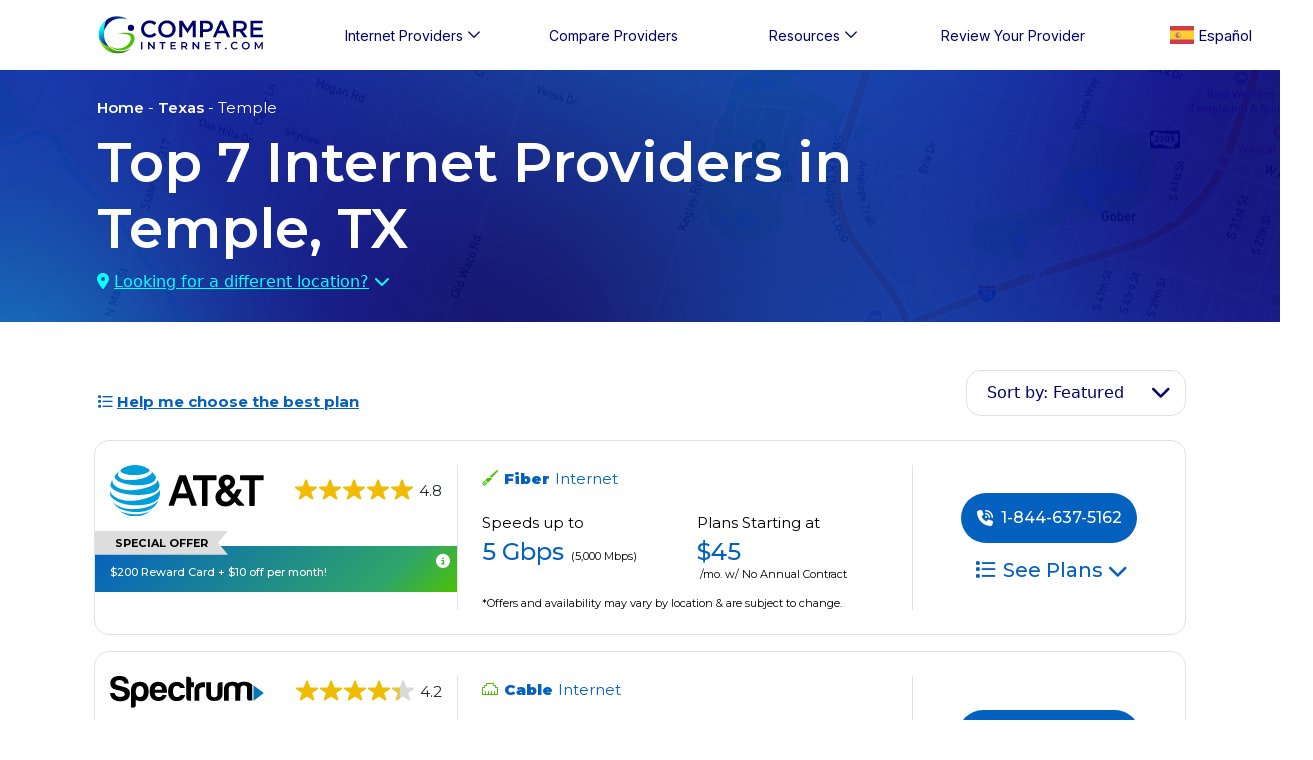

--- FILE ---
content_type: text/html; charset=UTF-8
request_url: https://www.compareinternet.com/tx/temple/
body_size: 31483
content:
<!DOCTYPE html><html lang="en-US" prefix="og: https://ogp.me/ns#"><head><link rel="preconnect" href="https://dev.visualwebsiteoptimizer.com" /> <script type='text/javascript' id='vwoCode'>window._vwo_code||(function(){var account_id=538209,version=2.1,settings_tolerance=5000,hide_element='body',hide_element_style='opacity:0 !important;filter:alpha(opacity=0) !important;background:none !important',f=false,w=window,d=document,v=d.querySelector('#vwoCode'),cK='_vwo_'+account_id+'_settings',cc={};try{var c=JSON.parse(localStorage.getItem('_vwo_'+account_id+'_config'));cc=c&&typeof c==='object'?c:{}}catch(e){}var stT=cc.stT==='session'?w.sessionStorage:w.localStorage;code={use_existing_jquery:function(){return typeof use_existing_jquery!=='undefined'?use_existing_jquery:undefined},library_tolerance:function(){return typeof library_tolerance!=='undefined'?library_tolerance:undefined},settings_tolerance:function(){return cc.sT||settings_tolerance},hide_element_style:function(){return'{'+(cc.hES||hide_element_style)+'}'},hide_element:function(){if(performance.getEntriesByName('first-contentful-paint')[0]){return''}return typeof cc.hE==='string'?cc.hE:hide_element},getVersion:function(){return version},finish:function(e){if(!f){f=true;var t=d.getElementById('_vis_opt_path_hides');if(t)t.parentNode.removeChild(t);if(e)(new Image).src='https://dev.visualwebsiteoptimizer.com/ee.gif?a='+account_id+e}},finished:function(){return f},addScript:function(e){var t=d.createElement('script');t.type='text/javascript';if(e.src){t.src=e.src}else{t.text=e.text}d.getElementsByTagName('head')[0].appendChild(t)},load:function(e,t){var i=this.getSettings(),n=d.createElement('script'),r=this;t=t||{};if(i){n.textContent=i;d.getElementsByTagName('head')[0].appendChild(n);if(!w.VWO||VWO.caE){stT.removeItem(cK);r.load(e)}}else{var o=new XMLHttpRequest;o.open('GET',e,true);o.withCredentials=!t.dSC;o.responseType=t.responseType||'text';o.onload=function(){if(t.onloadCb){return t.onloadCb(o,e)}if(o.status===200){_vwo_code.addScript({text:o.responseText})}else{_vwo_code.finish('&e=loading_failure:'+e)}};o.onerror=function(){if(t.onerrorCb){return t.onerrorCb(e)}_vwo_code.finish('&e=loading_failure:'+e)};o.send()}},getSettings:function(){try{var e=stT.getItem(cK);if(!e){return}e=JSON.parse(e);if(Date.now()>e.e){stT.removeItem(cK);return}return e.s}catch(e){return}},init:function(){if(d.URL.indexOf('__vwo_disable__')>-1)return;var e=this.settings_tolerance();w._vwo_settings_timer=setTimeout(function(){_vwo_code.finish();stT.removeItem(cK)},e);var t;if(this.hide_element()!=='body'){t=d.createElement('style');var i=this.hide_element(),n=i?i+this.hide_element_style():'',r=d.getElementsByTagName('head')[0];t.setAttribute('id','_vis_opt_path_hides');v&&t.setAttribute('nonce',v.nonce);t.setAttribute('type','text/css');if(t.styleSheet)t.styleSheet.cssText=n;else t.appendChild(d.createTextNode(n));r.appendChild(t)}else{t=d.getElementsByTagName('head')[0];var n=d.createElement('div');n.style.cssText='z-index: 2147483647 !important;position: fixed !important;left: 0 !important;top: 0 !important;width: 100% !important;height: 100% !important;background: white !important;';n.setAttribute('id','_vis_opt_path_hides');n.classList.add('_vis_hide_layer');t.parentNode.insertBefore(n,t.nextSibling)}var o='https://dev.visualwebsiteoptimizer.com/j.php?a='+account_id+'&u='+encodeURIComponent(d.URL)+'&vn='+version;if(w.location.search.indexOf('_vwo_xhr')!==-1){this.addScript({src:o})}else{this.load(o+'&x=true')}}};w._vwo_code=code;code.init();})();</script> <meta charset="UTF-8"/><meta name="viewport" content="width=device-width, initial-scale=1, maximum-scale=1, user-scalable=0"/><link rel="stylesheet" href="https://stackpath.bootstrapcdn.com/bootstrap/4.5.2/css/bootstrap.min.css"/><link rel="stylesheet" href="https://www.compareinternet.com/wp-content/themes/compare-24/style.css"/> <script type='text/javascript' id='essential_global-js-extra'>var essentials={'prop':'CompreInternet'};</script><link rel="preconnect" href="https://fonts.googleapis.com"><link rel="preconnect" href="https://fonts.gstatic.com" crossorigin><link rel="alternate" hreflang="en" href="https://www.compareinternet.com/tx/temple/" /><link rel="alternate" hreflang="es" href="https://www.compareinternet.com/es/tx/temple/" /><link rel='dns-prefetch' href='//www.compareinternet.com' /><link rel='dns-prefetch' href='//cdn.jsdelivr.net' /><link rel='dns-prefetch' href='//kit.fontawesome.com' /><link href='https://fonts.gstatic.com' crossorigin='anonymous' rel='preconnect' /> <script type="text/javascript">window._wpemojiSettings={"baseUrl":"https:\/\/s.w.org\/images\/core\/emoji\/15.0.3\/72x72\/","ext":".png","svgUrl":"https:\/\/s.w.org\/images\/core\/emoji\/15.0.3\/svg\/","svgExt":".svg","source":{"concatemoji":"https:\/\/www.compareinternet.com\/wp-includes\/js\/wp-emoji-release.min.js?ver=6.6.2"}};
/*! This file is auto-generated */
!function(i,n){var o,s,e;function c(e){try{var t={supportTests:e,timestamp:(new Date).valueOf()};sessionStorage.setItem(o,JSON.stringify(t))}catch(e){}}function p(e,t,n){e.clearRect(0,0,e.canvas.width,e.canvas.height),e.fillText(t,0,0);var t=new Uint32Array(e.getImageData(0,0,e.canvas.width,e.canvas.height).data),r=(e.clearRect(0,0,e.canvas.width,e.canvas.height),e.fillText(n,0,0),new Uint32Array(e.getImageData(0,0,e.canvas.width,e.canvas.height).data));return t.every(function(e,t){return e===r[t]})}function u(e,t,n){switch(t){case"flag":return n(e,"\ud83c\udff3\ufe0f\u200d\u26a7\ufe0f","\ud83c\udff3\ufe0f\u200b\u26a7\ufe0f")?!1:!n(e,"\ud83c\uddfa\ud83c\uddf3","\ud83c\uddfa\u200b\ud83c\uddf3")&&!n(e,"\ud83c\udff4\udb40\udc67\udb40\udc62\udb40\udc65\udb40\udc6e\udb40\udc67\udb40\udc7f","\ud83c\udff4\u200b\udb40\udc67\u200b\udb40\udc62\u200b\udb40\udc65\u200b\udb40\udc6e\u200b\udb40\udc67\u200b\udb40\udc7f");case"emoji":return!n(e,"\ud83d\udc26\u200d\u2b1b","\ud83d\udc26\u200b\u2b1b")}return!1}function f(e,t,n){var r="undefined"!=typeof WorkerGlobalScope&&self instanceof WorkerGlobalScope?new OffscreenCanvas(300,150):i.createElement("canvas"),a=r.getContext("2d",{willReadFrequently:!0}),o=(a.textBaseline="top",a.font="600 32px Arial",{});return e.forEach(function(e){o[e]=t(a,e,n)}),o}function t(e){var t=i.createElement("script");t.src=e,t.defer=!0,i.head.appendChild(t)}"undefined"!=typeof Promise&&(o="wpEmojiSettingsSupports",s=["flag","emoji"],n.supports={everything:!0,everythingExceptFlag:!0},e=new Promise(function(e){i.addEventListener("DOMContentLoaded",e,{once:!0})}),new Promise(function(t){var n=function(){try{var e=JSON.parse(sessionStorage.getItem(o));if("object"==typeof e&&"number"==typeof e.timestamp&&(new Date).valueOf()<e.timestamp+604800&&"object"==typeof e.supportTests)return e.supportTests}catch(e){}return null}();if(!n){if("undefined"!=typeof Worker&&"undefined"!=typeof OffscreenCanvas&&"undefined"!=typeof URL&&URL.createObjectURL&&"undefined"!=typeof Blob)try{var e="postMessage("+f.toString()+"("+[JSON.stringify(s),u.toString(),p.toString()].join(",")+"));",r=new Blob([e],{type:"text/javascript"}),a=new Worker(URL.createObjectURL(r),{name:"wpTestEmojiSupports"});return void(a.onmessage=function(e){c(n=e.data),a.terminate(),t(n)})}catch(e){}c(n=f(s,u,p))}t(n)}).then(function(e){for(var t in e)n.supports[t]=e[t],n.supports.everything=n.supports.everything&&n.supports[t],"flag"!==t&&(n.supports.everythingExceptFlag=n.supports.everythingExceptFlag&&n.supports[t]);n.supports.everythingExceptFlag=n.supports.everythingExceptFlag&&!n.supports.flag,n.DOMReady=!1,n.readyCallback=function(){n.DOMReady=!0}}).then(function(){return e}).then(function(){var e;n.supports.everything||(n.readyCallback(),(e=n.source||{}).concatemoji?t(e.concatemoji):e.wpemoji&&e.twemoji&&(t(e.twemoji),t(e.wpemoji)))}))}((window,document),window._wpemojiSettings);</script> <link rel='stylesheet' id='bootstrap-style-css' href='https://www.compareinternet.com/wp-content/cache/autoptimize/css/autoptimize_single_1162850e40492183d0df775907004258.css?ver=1759778439' type='text/css' media='all' /><link rel='stylesheet' id='compare-style-css' href='https://www.compareinternet.com/wp-content/cache/autoptimize/css/autoptimize_single_9b2bb2796efc6d015a658213af31cc48.css?ver=1769008089' type='text/css' media='all' /><link rel='stylesheet' id='font-awesome-pro-css' href='//kit.fontawesome.com/99eafb9627.css?ver=6.6.2' type='text/css' media='all' /><style id='wp-emoji-styles-inline-css' type='text/css'>img.wp-smiley,img.emoji{display:inline !important;border:none !important;box-shadow:none !important;height:1em !important;width:1em !important;margin:0 .07em !important;vertical-align:-.1em !important;background:0 0 !important;padding:0 !important}</style> <script type="text/javascript" src="https://www.compareinternet.com/wp-includes/js/jquery/jquery.min.js?ver=3.7.1" id="jquery-core-js"></script> <script type="text/javascript" src="https://www.compareinternet.com/wp-includes/js/jquery/jquery-migrate.min.js?ver=3.4.1" id="jquery-migrate-js"></script> <script type="text/javascript" src="https://www.compareinternet.com/wp-content/themes/compare-24/js/bootstrap/bootstrap.bundle.js?ver=1759778439" id="bootstrap-js-js"></script> <link rel="https://api.w.org/" href="https://www.compareinternet.com/wp-json/" /><link rel="EditURI" type="application/rsd+xml" title="RSD" href="https://www.compareinternet.com/xmlrpc.php?rsd" /><meta name="generator" content="WordPress 6.6.2" /> <script type="application/ld+json">{"@context":"https://schema.org","@graph":[{"@type":"NewsArticle","mainEntityOfPage":{"@id":"https://www.compareinternet.com/tx/temple/","@type":"WebPage","name":"Compare Internet Providers in Temple (TX)"},"url":"https://www.compareinternet.com/tx/temple/","headline":"Compare Internet Providers in Temple (TX)","description":"View all Temple, TX Internet Providers, Plans, Pricing & Promotions. Temple's best site to compare Internet deals and find the speed you need at the price you want.","image":[{"@type":"ImageObject","url":"https://ci-api.isgengine.com/assets/zip_maps/76502.png","width":"1280","height":"645"}],"author":[{"@type":"Person","name":"","url":"/authors//","jobTitle":"","image":""}],"datePublished":"2023-02-27T11:43:50-05:00","dateModified":"2026-01-19T10:49:25-05:00","publisher":{"@type":"Organization","name":"CompareInternet.com","url":"https://www.compareinternet.com/","logo":{"@type":"ImageObject","url":"https://www.compareinternet.com/wp-content/themes/compare-internet-v2/img/compare-internet-logo-compress.svg","width":"200","height":"65"}}}]}</script><title>Top 7 Internet Providers in Temple, TX (2026)</title><meta name="description" content="View all Temple, TX Internet Providers, Plans, Pricing & Promotions. Temple's best site to compare Internet deals and find the speed you need at the price you want."><meta name="robots" content="follow, index"/><meta property="og:locale" content="en_US" /><meta property="og:type" content="website" /><meta property="og:site_name" content="CompareInternet.com" /><meta name="twitter:card" content="summary_large_image" /><link rel="canonical" href="https://www.compareinternet.com/tx/temple/" /><meta name="robots" content="follow, index, max-snippet:-1, max-video-preview:-1, max-image-preview:large" /><link rel="icon" href="https://www.compareinternet.com/wp-content/uploads/2024/09/cropped-favicon-32x32.png" sizes="32x32" /><link rel="icon" href="https://www.compareinternet.com/wp-content/uploads/2024/09/cropped-favicon-192x192.png" sizes="192x192" /><link rel="apple-touch-icon" href="https://www.compareinternet.com/wp-content/uploads/2024/09/cropped-favicon-180x180.png" /><meta name="msapplication-TileImage" content="https://www.compareinternet.com/wp-content/uploads/2024/09/cropped-favicon-270x270.png" /><style id="wpforms-css-vars-root">:root{--wpforms-field-border-radius:3px;--wpforms-field-border-style:solid;--wpforms-field-border-size:1px;--wpforms-field-background-color:#fff;--wpforms-field-border-color:rgba(0,0,0,.25);--wpforms-field-border-color-spare:rgba(0,0,0,.25);--wpforms-field-text-color:rgba(0,0,0,.7);--wpforms-field-menu-color:#fff;--wpforms-label-color:rgba(0,0,0,.85);--wpforms-label-sublabel-color:rgba(0,0,0,.55);--wpforms-label-error-color:#d63637;--wpforms-button-border-radius:3px;--wpforms-button-border-style:none;--wpforms-button-border-size:1px;--wpforms-button-background-color:#066aab;--wpforms-button-border-color:#066aab;--wpforms-button-text-color:#fff;--wpforms-page-break-color:#066aab;--wpforms-background-image:none;--wpforms-background-position:center center;--wpforms-background-repeat:no-repeat;--wpforms-background-size:cover;--wpforms-background-width:100px;--wpforms-background-height:100px;--wpforms-background-color:rgba(0,0,0,0);--wpforms-background-url:none;--wpforms-container-padding:0px;--wpforms-container-border-style:none;--wpforms-container-border-width:1px;--wpforms-container-border-color:#000;--wpforms-container-border-radius:3px;--wpforms-field-size-input-height:43px;--wpforms-field-size-input-spacing:15px;--wpforms-field-size-font-size:16px;--wpforms-field-size-line-height:19px;--wpforms-field-size-padding-h:14px;--wpforms-field-size-checkbox-size:16px;--wpforms-field-size-sublabel-spacing:5px;--wpforms-field-size-icon-size:1;--wpforms-label-size-font-size:16px;--wpforms-label-size-line-height:19px;--wpforms-label-size-sublabel-font-size:14px;--wpforms-label-size-sublabel-line-height:17px;--wpforms-button-size-font-size:17px;--wpforms-button-size-height:41px;--wpforms-button-size-padding-h:15px;--wpforms-button-size-margin-top:10px;--wpforms-container-shadow-size-box-shadow:none}</style> <script>(function(w,d,s,l,i){w[l]=w[l]||[];w[l].push({'gtm.start':new Date().getTime(),event:'gtm.js'});var f=d.getElementsByTagName(s)[0],j=d.createElement(s),dl=l!='dataLayer'?'&l='+l:'';j.async=true;j.src='https://tpp.isgengine.com/fyqkfbzv.js?st='+i+dl;f.parentNode.insertBefore(j,f);})(window,document,'script','dataLayer','P56PP3S');</script> </head><body class="blog wp-custom-logo city"> <noscript><iframe src="https://tpp.isgengine.com/ns.html?id=GTM-P56PP3S" height="0" width="0" style="display:none;visibility:hidden"></iframe></noscript><div class="modal fade" id="providerreviewmodal" tabindex="-1" role="dialog" aria-labelledby="providerreviewmodalLabel" aria-hidden="true"><div class="modal-dialog modal-lg modal-dialog-centered" role="document"><div class="modal-content custom-modal"><div class="modal-header text-white"> <button type="button" class="btn-close" data-bs-dismiss="modal" aria-label="Close"></button></div><div class="modal-body text-white pt-0 px-4 pb-4"><h3 class="text-center lh-1">Please tell us about your experience and give your experience a star rating.</h3><p class="text-center mb-2">1 Star is Poor & 5 Stars is Excellent.</p><h4>Leave a review:</h4><p class="text mb-0">* Required</p><div class="reviewprovform"><div class="wpforms-container wpforms-container-full wpforms-render-modern" id="wpforms-253"><form id="wpforms-form-253" class="wpforms-validate wpforms-form" data-formid="253" method="post" enctype="multipart/form-data" action="/tx/temple/" data-token="acea9dfaccada3b3286e281db7f6c271" data-token-time="1769097880"><noscript class="wpforms-error-noscript">Please enable JavaScript in your browser to complete this form.</noscript><div class="wpforms-hidden" id="wpforms-error-noscript">Please enable JavaScript in your browser to complete this form.</div><div class="wpforms-field-container"><div id="wpforms-253-field_39-container" class="wpforms-field wpforms-field-layout" data-field-id="39"><div class="wpforms-field-layout-columns wpforms-field-layout-preset-50-50"><div class="wpforms-layout-column wpforms-layout-column-50" ><div id="wpforms-253-field_25-container" class="wpforms-field wpforms-field-text provider_list" data-field-id="25"><label class="wpforms-field-label wpforms-label-hide" for="wpforms-253-field_25" aria-hidden="false">Provider: <span class="wpforms-required-label" aria-hidden="true">*</span></label><input type="text" id="wpforms-253-field_25" class="wpforms-field-large wpforms-field-required" name="wpforms[fields][25]" placeholder="Enter an Internet provider *" aria-errormessage="wpforms-253-field_25-error" required></div><div id="wpforms-253-field_6-container" class="wpforms-field wpforms-field-rating rating1" data-field-id="6"><label class="wpforms-field-label">Pricing <span class="wpforms-required-label" aria-hidden="true">*</span></label><div class="wpforms-field-rating-items"><label class="wpforms-field-rating-item choice-1" for="wpforms-253-field_6_1"><span class="wpforms-screen-reader-element">Rate 1 out of 5</span><input type="radio" id="wpforms-253-field_6_1" class="wpforms-field-required wpforms-screen-reader-element" name="wpforms[fields][6]" value="1" aria-errormessage="wpforms-253-field_6-error" required><svg width="24" height="24" style="height:24px;width:24px;" fill="currentColor" color="#ffe000" viewBox="0 0 1792 1792" xmlns="http://www.w3.org/2000/svg"><path d="M1728 647q0 22-26 48l-363 354 86 500q1 7 1 20 0 21-10.5 35.5t-30.5 14.5q-19 0-40-12l-449-236-449 236q-22 12-40 12-21 0-31.5-14.5t-10.5-35.5q0-6 2-20l86-500-364-354q-25-27-25-48 0-37 56-46l502-73 225-455q19-41 49-41t49 41l225 455 502 73q56 9 56 46z"/></svg></label><label class="wpforms-field-rating-item choice-2" for="wpforms-253-field_6_2"><span class="wpforms-screen-reader-element">Rate 2 out of 5</span><input type="radio" id="wpforms-253-field_6_2" class="wpforms-field-required wpforms-screen-reader-element" name="wpforms[fields][6]" value="2" aria-errormessage="wpforms-253-field_6-error" required><svg width="24" height="24" style="height:24px;width:24px;" fill="currentColor" color="#ffe000" viewBox="0 0 1792 1792" xmlns="http://www.w3.org/2000/svg"><path d="M1728 647q0 22-26 48l-363 354 86 500q1 7 1 20 0 21-10.5 35.5t-30.5 14.5q-19 0-40-12l-449-236-449 236q-22 12-40 12-21 0-31.5-14.5t-10.5-35.5q0-6 2-20l86-500-364-354q-25-27-25-48 0-37 56-46l502-73 225-455q19-41 49-41t49 41l225 455 502 73q56 9 56 46z"/></svg></label><label class="wpforms-field-rating-item choice-3" for="wpforms-253-field_6_3"><span class="wpforms-screen-reader-element">Rate 3 out of 5</span><input type="radio" id="wpforms-253-field_6_3" class="wpforms-field-required wpforms-screen-reader-element" name="wpforms[fields][6]" value="3" aria-errormessage="wpforms-253-field_6-error" required><svg width="24" height="24" style="height:24px;width:24px;" fill="currentColor" color="#ffe000" viewBox="0 0 1792 1792" xmlns="http://www.w3.org/2000/svg"><path d="M1728 647q0 22-26 48l-363 354 86 500q1 7 1 20 0 21-10.5 35.5t-30.5 14.5q-19 0-40-12l-449-236-449 236q-22 12-40 12-21 0-31.5-14.5t-10.5-35.5q0-6 2-20l86-500-364-354q-25-27-25-48 0-37 56-46l502-73 225-455q19-41 49-41t49 41l225 455 502 73q56 9 56 46z"/></svg></label><label class="wpforms-field-rating-item choice-4" for="wpforms-253-field_6_4"><span class="wpforms-screen-reader-element">Rate 4 out of 5</span><input type="radio" id="wpforms-253-field_6_4" class="wpforms-field-required wpforms-screen-reader-element" name="wpforms[fields][6]" value="4" aria-errormessage="wpforms-253-field_6-error" required><svg width="24" height="24" style="height:24px;width:24px;" fill="currentColor" color="#ffe000" viewBox="0 0 1792 1792" xmlns="http://www.w3.org/2000/svg"><path d="M1728 647q0 22-26 48l-363 354 86 500q1 7 1 20 0 21-10.5 35.5t-30.5 14.5q-19 0-40-12l-449-236-449 236q-22 12-40 12-21 0-31.5-14.5t-10.5-35.5q0-6 2-20l86-500-364-354q-25-27-25-48 0-37 56-46l502-73 225-455q19-41 49-41t49 41l225 455 502 73q56 9 56 46z"/></svg></label><label class="wpforms-field-rating-item choice-5" for="wpforms-253-field_6_5"><span class="wpforms-screen-reader-element">Rate 5 out of 5</span><input type="radio" id="wpforms-253-field_6_5" class="wpforms-field-required wpforms-screen-reader-element" name="wpforms[fields][6]" value="5" aria-errormessage="wpforms-253-field_6-error" required><svg width="24" height="24" style="height:24px;width:24px;" fill="currentColor" color="#ffe000" viewBox="0 0 1792 1792" xmlns="http://www.w3.org/2000/svg"><path d="M1728 647q0 22-26 48l-363 354 86 500q1 7 1 20 0 21-10.5 35.5t-30.5 14.5q-19 0-40-12l-449-236-449 236q-22 12-40 12-21 0-31.5-14.5t-10.5-35.5q0-6 2-20l86-500-364-354q-25-27-25-48 0-37 56-46l502-73 225-455q19-41 49-41t49 41l225 455 502 73q56 9 56 46z"/></svg></label></div></div><div id="wpforms-253-field_7-container" class="wpforms-field wpforms-field-rating rating2" data-field-id="7"><label class="wpforms-field-label">Reliability &amp; Performance <span class="wpforms-required-label" aria-hidden="true">*</span></label><div class="wpforms-field-rating-items"><label class="wpforms-field-rating-item choice-1" for="wpforms-253-field_7_1"><span class="wpforms-screen-reader-element">Rate 1 out of 5</span><input type="radio" id="wpforms-253-field_7_1" class="wpforms-field-required wpforms-screen-reader-element" name="wpforms[fields][7]" value="1" aria-errormessage="wpforms-253-field_7-error" required><svg width="24" height="24" style="height:24px;width:24px;" fill="currentColor" color="#ffe000" viewBox="0 0 1792 1792" xmlns="http://www.w3.org/2000/svg"><path d="M1728 647q0 22-26 48l-363 354 86 500q1 7 1 20 0 21-10.5 35.5t-30.5 14.5q-19 0-40-12l-449-236-449 236q-22 12-40 12-21 0-31.5-14.5t-10.5-35.5q0-6 2-20l86-500-364-354q-25-27-25-48 0-37 56-46l502-73 225-455q19-41 49-41t49 41l225 455 502 73q56 9 56 46z"/></svg></label><label class="wpforms-field-rating-item choice-2" for="wpforms-253-field_7_2"><span class="wpforms-screen-reader-element">Rate 2 out of 5</span><input type="radio" id="wpforms-253-field_7_2" class="wpforms-field-required wpforms-screen-reader-element" name="wpforms[fields][7]" value="2" aria-errormessage="wpforms-253-field_7-error" required><svg width="24" height="24" style="height:24px;width:24px;" fill="currentColor" color="#ffe000" viewBox="0 0 1792 1792" xmlns="http://www.w3.org/2000/svg"><path d="M1728 647q0 22-26 48l-363 354 86 500q1 7 1 20 0 21-10.5 35.5t-30.5 14.5q-19 0-40-12l-449-236-449 236q-22 12-40 12-21 0-31.5-14.5t-10.5-35.5q0-6 2-20l86-500-364-354q-25-27-25-48 0-37 56-46l502-73 225-455q19-41 49-41t49 41l225 455 502 73q56 9 56 46z"/></svg></label><label class="wpforms-field-rating-item choice-3" for="wpforms-253-field_7_3"><span class="wpforms-screen-reader-element">Rate 3 out of 5</span><input type="radio" id="wpforms-253-field_7_3" class="wpforms-field-required wpforms-screen-reader-element" name="wpforms[fields][7]" value="3" aria-errormessage="wpforms-253-field_7-error" required><svg width="24" height="24" style="height:24px;width:24px;" fill="currentColor" color="#ffe000" viewBox="0 0 1792 1792" xmlns="http://www.w3.org/2000/svg"><path d="M1728 647q0 22-26 48l-363 354 86 500q1 7 1 20 0 21-10.5 35.5t-30.5 14.5q-19 0-40-12l-449-236-449 236q-22 12-40 12-21 0-31.5-14.5t-10.5-35.5q0-6 2-20l86-500-364-354q-25-27-25-48 0-37 56-46l502-73 225-455q19-41 49-41t49 41l225 455 502 73q56 9 56 46z"/></svg></label><label class="wpforms-field-rating-item choice-4" for="wpforms-253-field_7_4"><span class="wpforms-screen-reader-element">Rate 4 out of 5</span><input type="radio" id="wpforms-253-field_7_4" class="wpforms-field-required wpforms-screen-reader-element" name="wpforms[fields][7]" value="4" aria-errormessage="wpforms-253-field_7-error" required><svg width="24" height="24" style="height:24px;width:24px;" fill="currentColor" color="#ffe000" viewBox="0 0 1792 1792" xmlns="http://www.w3.org/2000/svg"><path d="M1728 647q0 22-26 48l-363 354 86 500q1 7 1 20 0 21-10.5 35.5t-30.5 14.5q-19 0-40-12l-449-236-449 236q-22 12-40 12-21 0-31.5-14.5t-10.5-35.5q0-6 2-20l86-500-364-354q-25-27-25-48 0-37 56-46l502-73 225-455q19-41 49-41t49 41l225 455 502 73q56 9 56 46z"/></svg></label><label class="wpforms-field-rating-item choice-5" for="wpforms-253-field_7_5"><span class="wpforms-screen-reader-element">Rate 5 out of 5</span><input type="radio" id="wpforms-253-field_7_5" class="wpforms-field-required wpforms-screen-reader-element" name="wpforms[fields][7]" value="5" aria-errormessage="wpforms-253-field_7-error" required><svg width="24" height="24" style="height:24px;width:24px;" fill="currentColor" color="#ffe000" viewBox="0 0 1792 1792" xmlns="http://www.w3.org/2000/svg"><path d="M1728 647q0 22-26 48l-363 354 86 500q1 7 1 20 0 21-10.5 35.5t-30.5 14.5q-19 0-40-12l-449-236-449 236q-22 12-40 12-21 0-31.5-14.5t-10.5-35.5q0-6 2-20l86-500-364-354q-25-27-25-48 0-37 56-46l502-73 225-455q19-41 49-41t49 41l225 455 502 73q56 9 56 46z"/></svg></label></div></div><div id="wpforms-253-field_4-container" class="wpforms-field wpforms-field-rating rating3" data-field-id="4"><label class="wpforms-field-label">Equipment, Installation &amp; Features <span class="wpforms-required-label" aria-hidden="true">*</span></label><div class="wpforms-field-rating-items"><label class="wpforms-field-rating-item choice-1" for="wpforms-253-field_4_1"><span class="wpforms-screen-reader-element">Rate 1 out of 5</span><input type="radio" id="wpforms-253-field_4_1" class="wpforms-field-required wpforms-screen-reader-element" name="wpforms[fields][4]" value="1" aria-errormessage="wpforms-253-field_4-error" required><svg width="24" height="24" style="height:24px;width:24px;" fill="currentColor" color="#ffe000" viewBox="0 0 1792 1792" xmlns="http://www.w3.org/2000/svg"><path d="M1728 647q0 22-26 48l-363 354 86 500q1 7 1 20 0 21-10.5 35.5t-30.5 14.5q-19 0-40-12l-449-236-449 236q-22 12-40 12-21 0-31.5-14.5t-10.5-35.5q0-6 2-20l86-500-364-354q-25-27-25-48 0-37 56-46l502-73 225-455q19-41 49-41t49 41l225 455 502 73q56 9 56 46z"/></svg></label><label class="wpforms-field-rating-item choice-2" for="wpforms-253-field_4_2"><span class="wpforms-screen-reader-element">Rate 2 out of 5</span><input type="radio" id="wpforms-253-field_4_2" class="wpforms-field-required wpforms-screen-reader-element" name="wpforms[fields][4]" value="2" aria-errormessage="wpforms-253-field_4-error" required><svg width="24" height="24" style="height:24px;width:24px;" fill="currentColor" color="#ffe000" viewBox="0 0 1792 1792" xmlns="http://www.w3.org/2000/svg"><path d="M1728 647q0 22-26 48l-363 354 86 500q1 7 1 20 0 21-10.5 35.5t-30.5 14.5q-19 0-40-12l-449-236-449 236q-22 12-40 12-21 0-31.5-14.5t-10.5-35.5q0-6 2-20l86-500-364-354q-25-27-25-48 0-37 56-46l502-73 225-455q19-41 49-41t49 41l225 455 502 73q56 9 56 46z"/></svg></label><label class="wpforms-field-rating-item choice-3" for="wpforms-253-field_4_3"><span class="wpforms-screen-reader-element">Rate 3 out of 5</span><input type="radio" id="wpforms-253-field_4_3" class="wpforms-field-required wpforms-screen-reader-element" name="wpforms[fields][4]" value="3" aria-errormessage="wpforms-253-field_4-error" required><svg width="24" height="24" style="height:24px;width:24px;" fill="currentColor" color="#ffe000" viewBox="0 0 1792 1792" xmlns="http://www.w3.org/2000/svg"><path d="M1728 647q0 22-26 48l-363 354 86 500q1 7 1 20 0 21-10.5 35.5t-30.5 14.5q-19 0-40-12l-449-236-449 236q-22 12-40 12-21 0-31.5-14.5t-10.5-35.5q0-6 2-20l86-500-364-354q-25-27-25-48 0-37 56-46l502-73 225-455q19-41 49-41t49 41l225 455 502 73q56 9 56 46z"/></svg></label><label class="wpforms-field-rating-item choice-4" for="wpforms-253-field_4_4"><span class="wpforms-screen-reader-element">Rate 4 out of 5</span><input type="radio" id="wpforms-253-field_4_4" class="wpforms-field-required wpforms-screen-reader-element" name="wpforms[fields][4]" value="4" aria-errormessage="wpforms-253-field_4-error" required><svg width="24" height="24" style="height:24px;width:24px;" fill="currentColor" color="#ffe000" viewBox="0 0 1792 1792" xmlns="http://www.w3.org/2000/svg"><path d="M1728 647q0 22-26 48l-363 354 86 500q1 7 1 20 0 21-10.5 35.5t-30.5 14.5q-19 0-40-12l-449-236-449 236q-22 12-40 12-21 0-31.5-14.5t-10.5-35.5q0-6 2-20l86-500-364-354q-25-27-25-48 0-37 56-46l502-73 225-455q19-41 49-41t49 41l225 455 502 73q56 9 56 46z"/></svg></label><label class="wpforms-field-rating-item choice-5" for="wpforms-253-field_4_5"><span class="wpforms-screen-reader-element">Rate 5 out of 5</span><input type="radio" id="wpforms-253-field_4_5" class="wpforms-field-required wpforms-screen-reader-element" name="wpforms[fields][4]" value="5" aria-errormessage="wpforms-253-field_4-error" required><svg width="24" height="24" style="height:24px;width:24px;" fill="currentColor" color="#ffe000" viewBox="0 0 1792 1792" xmlns="http://www.w3.org/2000/svg"><path d="M1728 647q0 22-26 48l-363 354 86 500q1 7 1 20 0 21-10.5 35.5t-30.5 14.5q-19 0-40-12l-449-236-449 236q-22 12-40 12-21 0-31.5-14.5t-10.5-35.5q0-6 2-20l86-500-364-354q-25-27-25-48 0-37 56-46l502-73 225-455q19-41 49-41t49 41l225 455 502 73q56 9 56 46z"/></svg></label></div></div><div id="wpforms-253-field_5-container" class="wpforms-field wpforms-field-rating rating4" data-field-id="5"><label class="wpforms-field-label">Customer Experience &amp; Support <span class="wpforms-required-label" aria-hidden="true">*</span></label><div class="wpforms-field-rating-items"><label class="wpforms-field-rating-item choice-1" for="wpforms-253-field_5_1"><span class="wpforms-screen-reader-element">Rate 1 out of 5</span><input type="radio" id="wpforms-253-field_5_1" class="wpforms-field-required wpforms-screen-reader-element" name="wpforms[fields][5]" value="1" aria-errormessage="wpforms-253-field_5-error" required><svg width="24" height="24" style="height:24px;width:24px;" fill="currentColor" color="#ffe000" viewBox="0 0 1792 1792" xmlns="http://www.w3.org/2000/svg"><path d="M1728 647q0 22-26 48l-363 354 86 500q1 7 1 20 0 21-10.5 35.5t-30.5 14.5q-19 0-40-12l-449-236-449 236q-22 12-40 12-21 0-31.5-14.5t-10.5-35.5q0-6 2-20l86-500-364-354q-25-27-25-48 0-37 56-46l502-73 225-455q19-41 49-41t49 41l225 455 502 73q56 9 56 46z"/></svg></label><label class="wpforms-field-rating-item choice-2" for="wpforms-253-field_5_2"><span class="wpforms-screen-reader-element">Rate 2 out of 5</span><input type="radio" id="wpforms-253-field_5_2" class="wpforms-field-required wpforms-screen-reader-element" name="wpforms[fields][5]" value="2" aria-errormessage="wpforms-253-field_5-error" required><svg width="24" height="24" style="height:24px;width:24px;" fill="currentColor" color="#ffe000" viewBox="0 0 1792 1792" xmlns="http://www.w3.org/2000/svg"><path d="M1728 647q0 22-26 48l-363 354 86 500q1 7 1 20 0 21-10.5 35.5t-30.5 14.5q-19 0-40-12l-449-236-449 236q-22 12-40 12-21 0-31.5-14.5t-10.5-35.5q0-6 2-20l86-500-364-354q-25-27-25-48 0-37 56-46l502-73 225-455q19-41 49-41t49 41l225 455 502 73q56 9 56 46z"/></svg></label><label class="wpforms-field-rating-item choice-3" for="wpforms-253-field_5_3"><span class="wpforms-screen-reader-element">Rate 3 out of 5</span><input type="radio" id="wpforms-253-field_5_3" class="wpforms-field-required wpforms-screen-reader-element" name="wpforms[fields][5]" value="3" aria-errormessage="wpforms-253-field_5-error" required><svg width="24" height="24" style="height:24px;width:24px;" fill="currentColor" color="#ffe000" viewBox="0 0 1792 1792" xmlns="http://www.w3.org/2000/svg"><path d="M1728 647q0 22-26 48l-363 354 86 500q1 7 1 20 0 21-10.5 35.5t-30.5 14.5q-19 0-40-12l-449-236-449 236q-22 12-40 12-21 0-31.5-14.5t-10.5-35.5q0-6 2-20l86-500-364-354q-25-27-25-48 0-37 56-46l502-73 225-455q19-41 49-41t49 41l225 455 502 73q56 9 56 46z"/></svg></label><label class="wpforms-field-rating-item choice-4" for="wpforms-253-field_5_4"><span class="wpforms-screen-reader-element">Rate 4 out of 5</span><input type="radio" id="wpforms-253-field_5_4" class="wpforms-field-required wpforms-screen-reader-element" name="wpforms[fields][5]" value="4" aria-errormessage="wpforms-253-field_5-error" required><svg width="24" height="24" style="height:24px;width:24px;" fill="currentColor" color="#ffe000" viewBox="0 0 1792 1792" xmlns="http://www.w3.org/2000/svg"><path d="M1728 647q0 22-26 48l-363 354 86 500q1 7 1 20 0 21-10.5 35.5t-30.5 14.5q-19 0-40-12l-449-236-449 236q-22 12-40 12-21 0-31.5-14.5t-10.5-35.5q0-6 2-20l86-500-364-354q-25-27-25-48 0-37 56-46l502-73 225-455q19-41 49-41t49 41l225 455 502 73q56 9 56 46z"/></svg></label><label class="wpforms-field-rating-item choice-5" for="wpforms-253-field_5_5"><span class="wpforms-screen-reader-element">Rate 5 out of 5</span><input type="radio" id="wpforms-253-field_5_5" class="wpforms-field-required wpforms-screen-reader-element" name="wpforms[fields][5]" value="5" aria-errormessage="wpforms-253-field_5-error" required><svg width="24" height="24" style="height:24px;width:24px;" fill="currentColor" color="#ffe000" viewBox="0 0 1792 1792" xmlns="http://www.w3.org/2000/svg"><path d="M1728 647q0 22-26 48l-363 354 86 500q1 7 1 20 0 21-10.5 35.5t-30.5 14.5q-19 0-40-12l-449-236-449 236q-22 12-40 12-21 0-31.5-14.5t-10.5-35.5q0-6 2-20l86-500-364-354q-25-27-25-48 0-37 56-46l502-73 225-455q19-41 49-41t49 41l225 455 502 73q56 9 56 46z"/></svg></label></div></div><div id="wpforms-253-field_30-container" class="wpforms-field wpforms-field-rating finalrating" data-field-id="30"><label class="wpforms-field-label">Overall rating (auto-populated)</label><div class="wpforms-field-rating-items"><label class="wpforms-field-rating-item choice-1" for="wpforms-253-field_30_1"><span class="wpforms-screen-reader-element">Rate 1 out of 5</span><input type="radio" id="wpforms-253-field_30_1" class="wpforms-screen-reader-element" name="wpforms[fields][30]" value="1" aria-errormessage="wpforms-253-field_30-error" ><svg width="24" height="24" style="height:24px;width:24px;" fill="currentColor" color="#ffe000" viewBox="0 0 1792 1792" xmlns="http://www.w3.org/2000/svg"><path d="M1728 647q0 22-26 48l-363 354 86 500q1 7 1 20 0 21-10.5 35.5t-30.5 14.5q-19 0-40-12l-449-236-449 236q-22 12-40 12-21 0-31.5-14.5t-10.5-35.5q0-6 2-20l86-500-364-354q-25-27-25-48 0-37 56-46l502-73 225-455q19-41 49-41t49 41l225 455 502 73q56 9 56 46z"/></svg></label><label class="wpforms-field-rating-item choice-2" for="wpforms-253-field_30_2"><span class="wpforms-screen-reader-element">Rate 2 out of 5</span><input type="radio" id="wpforms-253-field_30_2" class="wpforms-screen-reader-element" name="wpforms[fields][30]" value="2" aria-errormessage="wpforms-253-field_30-error" ><svg width="24" height="24" style="height:24px;width:24px;" fill="currentColor" color="#ffe000" viewBox="0 0 1792 1792" xmlns="http://www.w3.org/2000/svg"><path d="M1728 647q0 22-26 48l-363 354 86 500q1 7 1 20 0 21-10.5 35.5t-30.5 14.5q-19 0-40-12l-449-236-449 236q-22 12-40 12-21 0-31.5-14.5t-10.5-35.5q0-6 2-20l86-500-364-354q-25-27-25-48 0-37 56-46l502-73 225-455q19-41 49-41t49 41l225 455 502 73q56 9 56 46z"/></svg></label><label class="wpforms-field-rating-item choice-3" for="wpforms-253-field_30_3"><span class="wpforms-screen-reader-element">Rate 3 out of 5</span><input type="radio" id="wpforms-253-field_30_3" class="wpforms-screen-reader-element" name="wpforms[fields][30]" value="3" aria-errormessage="wpforms-253-field_30-error" ><svg width="24" height="24" style="height:24px;width:24px;" fill="currentColor" color="#ffe000" viewBox="0 0 1792 1792" xmlns="http://www.w3.org/2000/svg"><path d="M1728 647q0 22-26 48l-363 354 86 500q1 7 1 20 0 21-10.5 35.5t-30.5 14.5q-19 0-40-12l-449-236-449 236q-22 12-40 12-21 0-31.5-14.5t-10.5-35.5q0-6 2-20l86-500-364-354q-25-27-25-48 0-37 56-46l502-73 225-455q19-41 49-41t49 41l225 455 502 73q56 9 56 46z"/></svg></label><label class="wpforms-field-rating-item choice-4" for="wpforms-253-field_30_4"><span class="wpforms-screen-reader-element">Rate 4 out of 5</span><input type="radio" id="wpforms-253-field_30_4" class="wpforms-screen-reader-element" name="wpforms[fields][30]" value="4" aria-errormessage="wpforms-253-field_30-error" ><svg width="24" height="24" style="height:24px;width:24px;" fill="currentColor" color="#ffe000" viewBox="0 0 1792 1792" xmlns="http://www.w3.org/2000/svg"><path d="M1728 647q0 22-26 48l-363 354 86 500q1 7 1 20 0 21-10.5 35.5t-30.5 14.5q-19 0-40-12l-449-236-449 236q-22 12-40 12-21 0-31.5-14.5t-10.5-35.5q0-6 2-20l86-500-364-354q-25-27-25-48 0-37 56-46l502-73 225-455q19-41 49-41t49 41l225 455 502 73q56 9 56 46z"/></svg></label><label class="wpforms-field-rating-item choice-5" for="wpforms-253-field_30_5"><span class="wpforms-screen-reader-element">Rate 5 out of 5</span><input type="radio" id="wpforms-253-field_30_5" class="wpforms-screen-reader-element" name="wpforms[fields][30]" value="5" aria-errormessage="wpforms-253-field_30-error" ><svg width="24" height="24" style="height:24px;width:24px;" fill="currentColor" color="#ffe000" viewBox="0 0 1792 1792" xmlns="http://www.w3.org/2000/svg"><path d="M1728 647q0 22-26 48l-363 354 86 500q1 7 1 20 0 21-10.5 35.5t-30.5 14.5q-19 0-40-12l-449-236-449 236q-22 12-40 12-21 0-31.5-14.5t-10.5-35.5q0-6 2-20l86-500-364-354q-25-27-25-48 0-37 56-46l502-73 225-455q19-41 49-41t49 41l225 455 502 73q56 9 56 46z"/></svg></label></div></div><div id="wpforms-253-field_36-container" class="wpforms-field wpforms-field-html overallstars" data-field-id="36"><div id="wpforms-253-field_36" aria-errormessage="wpforms-253-field_36-error"><div id="wpforms-253-field_300-container" class="wpforms-field wpforms-field-rating finalrating" data-field-id="300"> <label class="wpforms-field-label" for="wpforms-256-field_300">Overall rating (auto-populated)</label><div class="wpforms-field-rating-items"><div class="star-rating d-flex align-items-center justify-content-center justify-content-md-end"> <span class="star full"></span><span class="star full"></span><span class="star full"></span><span class="star full"></span><span class="star full"></span></div></div></div></div></div></div><div class="wpforms-layout-column wpforms-layout-column-50" ><div id="wpforms-253-field_23-container" class="wpforms-field wpforms-field-text wpforms-one-half" data-field-id="23"><label class="wpforms-field-label wpforms-label-hide" for="wpforms-253-field_23" aria-hidden="false">First Name</label><input type="text" id="wpforms-253-field_23" class="wpforms-field-large" name="wpforms[fields][23]" placeholder="First Name *" aria-errormessage="wpforms-253-field_23-error" ></div><div id="wpforms-253-field_24-container" class="wpforms-field wpforms-field-text wpforms-one-half" data-field-id="24"><label class="wpforms-field-label wpforms-label-hide" for="wpforms-253-field_24" aria-hidden="false">Last Initial</label><input type="text" id="wpforms-253-field_24" class="wpforms-field-large" name="wpforms[fields][24]" placeholder="Last Initial *" aria-errormessage="wpforms-253-field_24-error" ></div><div id="wpforms-253-field_18-container" class="wpforms-field wpforms-field-text wpforms-one-half" data-field-id="18"><label class="wpforms-field-label wpforms-label-hide" for="wpforms-253-field_18" aria-hidden="false">Zip Code</label><input type="text" id="wpforms-253-field_18" class="wpforms-field-large wpforms-limit-characters-enabled" data-form-id="253" data-field-id="18" data-text-limit="5" name="wpforms[fields][18]" placeholder="Zip Code *" aria-errormessage="wpforms-253-field_18-error" maxlength="5" ></div><div id="wpforms-253-field_1-container" class="wpforms-field wpforms-field-email wpforms-one-half" data-field-id="1"><label class="wpforms-field-label wpforms-label-hide" for="wpforms-253-field_1" aria-hidden="false">Email <span class="wpforms-required-label" aria-hidden="true">*</span></label><input type="email" id="wpforms-253-field_1" class="wpforms-field-large wpforms-field-required" name="wpforms[fields][1]" placeholder="Email*" spellcheck="false" aria-errormessage="wpforms-253-field_1-error" required></div><div id="wpforms-253-field_2-container" class="wpforms-field wpforms-field-textarea" data-field-id="2"><label class="wpforms-field-label wpforms-label-hide" for="wpforms-253-field_2" aria-hidden="false">Additional Comments <span class="wpforms-required-label" aria-hidden="true">*</span></label><textarea id="wpforms-253-field_2" class="wpforms-field-large wpforms-field-required" name="wpforms[fields][2]" placeholder="Add a written review *" aria-errormessage="wpforms-253-field_2-error" required></textarea></div></div></div></div><div id="wpforms-253-field_3-container" class="wpforms-field wpforms-field-checkbox" data-field-id="3"><fieldset><legend class="wpforms-field-label wpforms-label-hide" aria-hidden="false">Required <span class="wpforms-required-label" aria-hidden="true">*</span></legend><ul id="wpforms-253-field_3" class="wpforms-field-required"><li class="choice-1 depth-1"><input type="checkbox" id="wpforms-253-field_3_1" name="wpforms[fields][3][]" value="Checked" aria-errormessage="wpforms-253-field_3_1-error" aria-describedby="wpforms-253-field_3-description" required ><label class="wpforms-field-label-inline" for="wpforms-253-field_3_1">Choice 1</label></li></ul><div id="wpforms-253-field_3-description" class="wpforms-field-description">I grant permission to <span class="prov_name">Compare Internet</span> to use my review submission according to the <a href="/terms-conditions/">terms and conditions.</a></div></fieldset></div><div id="wpforms-253-field_19-container" class="wpforms-field wpforms-field-hidden" data-field-id="19"><input type="hidden" id="wpforms-253-field_19" name="wpforms[fields][19]" value="178.33.186.50"></div><div id="wpforms-253-field_27-container" class="wpforms-field wpforms-field-hidden provider-api" data-field-id="27"><input type="hidden" id="wpforms-253-field_27" name="wpforms[fields][27]"></div><div id="wpforms-253-field_34-container" class="wpforms-field wpforms-field-hidden provider-api" data-field-id="34"><input type="hidden" id="wpforms-253-field_34" name="wpforms[fields][34]"></div><div id="wpforms-253-field_8-container"
 class="wpforms-field wpforms-field-text"
 data-field-type="text"
 data-field-id="8"
 > <label class="wpforms-field-label" for="wpforms-253-field_8" >Additional Initial Provider</label> <input type="text" id="wpforms-253-field_8" class="wpforms-field-medium" name="wpforms[fields][8]" ></div><div id="wpforms-253-field_35-container" class="wpforms-field wpforms-field-hidden provider-api" data-field-id="35"><input type="hidden" id="wpforms-253-field_35" name="wpforms[fields][35]" value="1"></div><div id="wpforms-253-field_42-container" class="wpforms-field wpforms-field-hidden provider-api source_url" data-field-id="42"><input type="hidden" id="wpforms-253-field_42" name="wpforms[fields][42]"></div><div id="wpforms-253-field_43-container" class="wpforms-field wpforms-field-hidden provider-api tel_url" data-field-id="43"><input type="hidden" id="wpforms-253-field_43" name="wpforms[fields][43]"></div><script>(function(){const style=document.createElement('style');style.appendChild(document.createTextNode('#wpforms-253-field_8-container { position: absolute !important; overflow: hidden !important; display: inline !important; height: 1px !important; width: 1px !important; z-index: -1000 !important; padding: 0 !important; } #wpforms-253-field_8-container input { visibility: hidden; } #wpforms-conversational-form-page #wpforms-253-field_8-container label { counter-increment: none; }'));document.head.appendChild(style);document.currentScript?.remove();})();</script></div><div class="wpforms-submit-container" ><input type="hidden" name="wpforms[id]" value="253"><input type="hidden" name="page_title" value=""><input type="hidden" name="page_url" value="https://www.compareinternet.com/tx/temple/"><button type="submit" name="wpforms[submit]" id="wpforms-submit-253" class="wpforms-submit compare-btn" data-alt-text="Sending..." data-submit-text="Post Review" aria-live="assertive" value="wpforms-submit">Post Review</button></div></form></div></div></div></div></div></div><nav class="navbar navbar-expand-lg py-3"><div class="container d-flex justify-content-start"> <a class="navbar-brand" href="https://www.compareinternet.com"> <a href="https://www.compareinternet.com/" class="custom-logo-link" rel="home"><noscript><img width="1" height="1" src="https://www.compareinternet.com/wp-content/uploads/2024/09/compare-logo.svg" class="custom-logo" alt="Compare Internet" decoding="async" /></noscript><img width="1" height="1" src='data:image/svg+xml,%3Csvg%20xmlns=%22http://www.w3.org/2000/svg%22%20viewBox=%220%200%201%201%22%3E%3C/svg%3E' data-src="https://www.compareinternet.com/wp-content/uploads/2024/09/compare-logo.svg" class="lazyload custom-logo" alt="Compare Internet" decoding="async" /></a> </a> <button class="navbar-toggler collapsed" type="button" data-bs-toggle="collapse" data-bs-target="#navbarNav" aria-controls="navbarNav" aria-expanded="false" aria-label="Toggle navigation"> <span class="navbar-toggler-icon"></span> </button><div class="collapse navbar-collapse" id="navbarNav"><ul id="menu-main-menu" class="navbar-nav"><li  id="menu-item-8" class="primary menu-item menu-item-type-custom menu-item-object-custom menu-item-has-children dropdown nav-item nav-item-8"><a href="#" class="nav-link  dropdown-toggle" data-bs-toggle="dropdown" aria-haspopup="true" data-bs-auto-close="outside" aria-expanded="false">Internet Providers</a><ul class="dropdown-menu  depth_0"><li  id="menu-item-614" class="menu-item menu-item-type-custom menu-item-object-custom nav-item nav-item-614"><a href="/providers/" class="dropdown-item ">Provider Deals</a></li><li  id="menu-item-193" class="menu-item menu-item-type-post_type menu-item-object-page nav-item nav-item-193"><a href="https://www.compareinternet.com/provider-reviews/" class="dropdown-item ">All Provider Reviews</a></li><li  id="menu-item-66" class="subtitle menu-item menu-item-type-custom menu-item-object-custom menu-item-has-children dropdown nav-item nav-item-66 dropdown-menu-child-item dropdown-menu-end at_depth_1"><a class="dropdown-item  dropdown-toggle" data-bs-toggle="dropdown" aria-haspopup="true" data-bs-auto-close="outside" aria-expanded="false">Connection Types</a><ul class="dropdown-menu dropdown-submenu  depth_1"><li  id="menu-item-207" class="menu-item menu-item-type-post_type menu-item-object-page nav-item nav-item-207"><a href="https://www.compareinternet.com/fiber-internet/" class="dropdown-item ">Fiber</a></li><li  id="menu-item-238" class="menu-item menu-item-type-post_type menu-item-object-page nav-item nav-item-238"><a href="https://www.compareinternet.com/cable-internet/" class="dropdown-item ">Cable</a></li><li  id="menu-item-236" class="menu-item menu-item-type-post_type menu-item-object-page nav-item nav-item-236"><a href="https://www.compareinternet.com/satellite-internet/" class="dropdown-item ">Satellite</a></li><li  id="menu-item-237" class="menu-item menu-item-type-post_type menu-item-object-page nav-item nav-item-237"><a href="https://www.compareinternet.com/dsl-internet/" class="dropdown-item ">DSL</a></li></ul></li></ul></li><li  id="menu-item-71" class="primary menu-item menu-item-type-custom menu-item-object-custom nav-item nav-item-71"><a href="/reviews/compare-internet-providers/" class="nav-link ">Compare Providers</a></li><li  id="menu-item-9" class="primary menu-item menu-item-type-custom menu-item-object-custom menu-item-has-children dropdown nav-item nav-item-9"><a href="#" class="nav-link  dropdown-toggle" data-bs-toggle="dropdown" aria-haspopup="true" data-bs-auto-close="outside" aria-expanded="false">Resources</a><ul class="dropdown-menu  depth_0"><li  id="menu-item-72" class="subtitle menu-item menu-item-type-custom menu-item-object-custom menu-item-has-children dropdown nav-item nav-item-72 dropdown-menu-child-item dropdown-menu-end at_depth_1"><a href="#" class="dropdown-item  dropdown-toggle" data-bs-toggle="dropdown" aria-haspopup="true" data-bs-auto-close="outside" aria-expanded="false">How-To&#8217;s</a><ul class="dropdown-menu dropdown-submenu  depth_1"><li  id="menu-item-73" class="menu-item menu-item-type-custom menu-item-object-custom nav-item nav-item-73"><a href="/blog/how-to-login-to-your-router/" class="dropdown-item ">How to Login to  Your Router</a></li><li  id="menu-item-74" class="menu-item menu-item-type-custom menu-item-object-custom nav-item nav-item-74"><a href="/blog/ways-to-extend-your-wi-fi-signal/" class="dropdown-item ">Ways to Extend  Your Wifi Signal</a></li><li  id="menu-item-75" class="menu-item menu-item-type-custom menu-item-object-custom nav-item nav-item-75"><a href="/blog/how-to-save-money-on-your-internet-bill/" class="dropdown-item ">How to Save Money on Your Wifi Bill</a></li><li  id="menu-item-76" class="menu-item menu-item-type-custom menu-item-object-custom nav-item nav-item-76"><a href="/blog/how-to-change-your-wifi-password/" class="dropdown-item ">How to Change My  Wifi Password</a></li><li  id="menu-item-77" class="menu-item menu-item-type-custom menu-item-object-custom nav-item nav-item-77"><a href="/blog/get-the-fastest-internet-connection-in-your-area/" class="dropdown-item ">How to Get the Fastest Internet in Your Area</a></li><li  id="menu-item-78" class="menu-item menu-item-type-custom menu-item-object-custom nav-item nav-item-78"><a href="/blog/install-fiber-optic-internet/" class="dropdown-item ">How to Install  Fiber-Optic Internet</a></li></ul></li><li  id="menu-item-79" class="menu-item menu-item-type-custom menu-item-object-custom menu-item-has-children dropdown nav-item nav-item-79 dropdown-menu-child-item dropdown-menu-end at_depth_1"><a href="#" class="dropdown-item  dropdown-toggle" data-bs-toggle="dropdown" aria-haspopup="true" data-bs-auto-close="outside" aria-expanded="false">Buying Guides</a><ul class="dropdown-menu dropdown-submenu  depth_1"><li  id="menu-item-80" class="menu-item menu-item-type-custom menu-item-object-custom nav-item nav-item-80"><a href="/guides/a-complete-guide-to-internet-speed-and-isps/" class="dropdown-item ">A Complete Guide to Internet Speed and ISPs</a></li><li  id="menu-item-81" class="menu-item menu-item-type-custom menu-item-object-custom nav-item nav-item-81"><a href="/blog/what-is-the-best-internet-provider-for-gaming-in-my-area/" class="dropdown-item ">Best Internet Service  for Gamers</a></li><li  id="menu-item-82" class="menu-item menu-item-type-custom menu-item-object-custom nav-item nav-item-82"><a href="/blog/best-modem-router-combos/" class="dropdown-item ">Best Modem / Router Combinations</a></li></ul></li><li  id="menu-item-222" class="menu-item menu-item-type-post_type menu-item-object-page nav-item nav-item-222"><a href="https://www.compareinternet.com/speed-test/" class="dropdown-item ">Speed Test</a></li><li  id="menu-item-418" class="menu-item menu-item-type-custom menu-item-object-custom nav-item nav-item-418"><a href="/blog/average-data-usage-per-month-home-internet/" class="dropdown-item ">Data Usage Calculator</a></li><li  id="menu-item-84" class="menu-item menu-item-type-custom menu-item-object-custom nav-item nav-item-84"><a href="/faq/" class="dropdown-item ">FAQs</a></li><li  id="menu-item-85" class="menu-item menu-item-type-custom menu-item-object-custom nav-item nav-item-85"><a href="/blog/" class="dropdown-item ">Blog</a></li><li  id="menu-item-86" class="menu-item menu-item-type-custom menu-item-object-custom nav-item nav-item-86"><a href="/news/" class="dropdown-item ">News</a></li></ul></li><li  id="menu-item-10" class="primary menu-item menu-item-type-custom menu-item-object-custom nav-item nav-item-10"><a href="/review/" class="nav-link ">Review Your Provider</a></li><li  id="menu-item-497" class="menu-item menu-item-type-custom menu-item-object-custom nav-item nav-item-497"><div class="gtranslate_wrapper" id="gt-wrapper-31746424"></div></li></ul></div><div class="navbar-text d-none d-xl-block"> <a href='tel:[tel]' class='btn phone provcontact phoneicon'>[tel]</a></div></div></nav>  <script type="text/javascript">var lat="31.1";var lng="-97.41";var zip="76502";var zoom=10;</script> <header><header class="lazyload position-relative" title="Special Offer in Temple" data-bg="https://ci-api.isgengine.com/assets/zip_maps/76502.png" style="background-image: url(data:image/svg+xml,%3Csvg%20xmlns=%22http://www.w3.org/2000/svg%22%20viewBox=%220%200%20500%20300%22%3E%3C/svg%3E);"  ><div class="position-absolute top-0 start-0 w-100 h-100 header_background"></div> <span role="img" aria-label="Internet in Temple - 76502"></span> <noscript><img src="https://ci-api.isgengine.com/assets/zip_maps/76502.png" alt="Internet in Temple" style="visibility: hidden;position: absolute;top: 0;left: 0;z-index: -1;height: 1px;"></noscript><img class="lazyload" src='data:image/svg+xml,%3Csvg%20xmlns=%22http://www.w3.org/2000/svg%22%20viewBox=%220%200%20210%20140%22%3E%3C/svg%3E' data-src="https://ci-api.isgengine.com/assets/zip_maps/76502.png" alt="Internet in Temple" style="visibility: hidden;position: absolute;top: 0;left: 0;z-index: -1;height: 1px;"><div class="container py-4   pr-3 position-relative header-content"><div class="d-flex justify-content-lg-between justify-content-center flex-wrap flex-lg-nowrap text-center text-lg-start"><div class="col-lg-9 text-white "><div class="text breadcrumb mb-0"> <a href="/home">Home </a> - <a href="/tx/"> Texas</a> - Temple</div><h1 class="mb-2 mt-2"> Top <span class="notrans">7</span> Internet Providers in <span class="notrans">Temple, TX</span></h1><div class="flex-column gap-sm-2 align-items-center pb-1"><div class="show_search collapsed justify-content-center justify-content-lg-start d-flex w-100" 
 data-bs-toggle="collapse" 
 data-bs-target="#searchCollapse" 
 style="cursor:pointer;" 
 aria-expanded="false"> <span class="toggle-text"><i class="fa-solid fa-location-dot" style="padding-right:5px;"></i>Looking for a different location?<i class="fa-solid fa-chevron-down toggle-arrow" style="padding-left:5px;"></i></span> <span class="toggle-close d-none"><i class="fa-solid fa-location-dot" style="padding-right:5px;"></i>Close search<i class="fa-solid fa-chevron-up toggle-arrow" style="padding-left:5px;"></i></span></div><div class="mt-2 collapse" id="searchCollapse"> <span class="text pl-0 pl-md-3">Find Internet Providers in your area</span><div class="search nolabel w-100 d-flex d-lg-block justify-content-center"><div class="search-container"><form class="location text" id="location-form"> <label for="zip-code">Find Your Internet</label><div class="search-box"> <input type="text" id="zip-code" placeholder="Enter zip code" class="form-control" min="10000" max="99999" maxlength="5"> <button type="submit" id="search"></button><div class="loading">loading...</div></div></form></div></div></div></div></div><div class="col-lg-3 text-white  d-md-flex justify-content-center align-items-center"></div></div></div></header></header><main class="container mt-md-5 mt-4"><section class="providers mb-4"><div class="container container_providers mt-3 mb-2"><div class="row"><div class="col-12 d-block d-md-flex justify-content-between align-items-end pb-2 pb-md-3" ><div class="openTest text pl-1 blue"><i class="fa-regular fa-list mr-1"></i><b>Help me choose the best plan</b></div><div class="dropdown d-none d-md-block"> <button class="btn dropdown-toggle border" id="sortbylabel" data-bs-toggle='dropdown' type="button" id="dropdownMenu4" aria-haspopup="true" aria-expanded="false">Sort by: Featured </button><div class="dropdown-menu dropdown-menu-end sortby" aria-labelledby="dropdownMenu4"> <a class="dropdown-item" href="#" data-filter="*">Featured</a> <a class="dropdown-item" href="#" data-sort-direction="asc" data-sort-value="dprice">Price</a> <a class="dropdown-item" href="#" data-sort-direction="desc" data-sort-value="dspeed">Speed</a></div></div></div><div class="col-12 position-relative speed-test mb-2 d-none"><div class="container speed p-xl-5 p-sm-3 pb-1"><div class="main-section"><div class="row text-center px-3 py-5 pb-0 pb-md-4 p-md-4"><h2>How are you using the internet?</h2><h4>(Please select all that apply)</h4><div class="text-users d-flex flex-column flex-md-row align-items-md-top justify-content-center pb-2 text-center text-md-end"><h4 class="m-0">How many users?</h4><div class="d-flex justify-content-center align-items-center gap-2 flex-nowrap flex-md-wrap ml-md-2 overflow-auto px-2"> <input type="radio" class="btn-check" name="users" id="user1" value="1" autocomplete="off" checked> <label class="btn btn-outline-info user-btn" for="user1">1</label> <input type="radio" class="btn-check" name="users" id="user2" value="2-3" autocomplete="off"> <label class="btn btn-outline-info user-btn" for="user2">2–3</label> <input type="radio" class="btn-check" name="users" id="user4" value="4-5" autocomplete="off"> <label class="btn btn-outline-info user-btn" for="user4">4–5</label> <input type="radio" class="btn-check" name="users" id="user6" value="6" autocomplete="off"> <label class="btn btn-outline-info user-btn" for="user6">6+</label></div></div></div><div class="row text-center mb-0 mb-md-4 p-4 p-md-0"><div class="col-6 col-md-4 pb-2 pb-md-0 sp_col mb-2"><div class="use border-effect streaming" id="streaming"> Streaming</div></div><div class="col-6 col-md-4 pb-2 pb-md-0 sp_col mb-2"><div class="use border-effect workingfromhome" id="workingfromhome"> Working from Home</div></div><div class="col-6 col-md-4 pb-2 pb-md-0 sp_col mb-2"><div class="use border-effect smarthome" id="smarthome"> Smart home Devices</div></div><div class="col-6 col-md-4 pb-2 pb-md-0 sp_col mb-2"><div class="use border-effect onlinegaming" id="onlinegaming"> Online Gaming</div></div><div class="col-6 col-md-4 pb-2 pb-md-0 sp_col mb-2"><div class="use border-effect webbrowsing" id="webbrowsing"> Web Browsing</div></div><div class="col-6 col-md-4 pb-2 pb-md-0 sp_col mb-2"><div class="use border-effect socialmedia" id="socialmedia"> Social Media</div></div></div><div class="row justify-content-center mb-5 mb-md-0 mx-4 mx-md-0"> <button id="checktest" type="button" class="btn btn-primary" disabled>Find the speed for me</button></div></div><div id="result-section" class="row justify-content-center align-items-center d-none mb-4 mb-md-0 pt-4 pt-md-0"><div class="col-md-6 pr-0 pr-md-5"><div id="result-text" class="p-3"><h3>Your Recommended Speed:</br> <span class="finalSpeed">300 Mbps</span></h3><div class="text"> <strong>Why we picked this speed for you</strong><ul id="bullet-list"></ul></div><div class="text telsec"> <strong>Call now to order <a class="provcontact d-none d-md-inline" href="tel:[tel]">[tel]</a><a class="btn provcontact d-block d-md-none mb-3 mt-1" href="tel:[tel]">[tel]</a></strong><p class="text_info">Enter your ZIP code to find all Internet Service Providers available in your area</p><div class="search nolabel"><div class="search-container"><form class="location text" id="location-form"> <label for="zip-code">Find Your Internet</label> <label class="d-none">Local Internet Savings Await!</label><div class="search-box"> <input type="text" id="zip-code" placeholder="Enter zip code" class="form-control" min="10000" max="99999" maxlength="5"> <button type="submit" id="search"></button><div class="loading">loading...</div></div></form></div></div></div></div></div><div class="col-md-5 text-right"> <noscript><img src="/wp-content/uploads/2025/10/RecommendedSpeed.jpg" alt="Speed Result" class="img-fluid rounded d-none d-md-block"></noscript><img id="result-img" src='data:image/svg+xml,%3Csvg%20xmlns=%22http://www.w3.org/2000/svg%22%20viewBox=%220%200%20210%20140%22%3E%3C/svg%3E' data-src="/wp-content/uploads/2025/10/RecommendedSpeed.jpg" alt="Speed Result" class="lazyload img-fluid rounded d-none d-md-block"> <a id="start-over" class="text white">Start Over</a></div></div><div id="loading-section" class="text-center d-none m-5"><div class="spinner-border text-info mt-5" role="status"> <span class="visually-hidden loading">Loading...</span></div><h4 class="my-2">Calculating your best speed...</h4></div></div></div><div class="col-12 d-block d-md-flex justify-content-between pb-2 pb-md-0 pb-3" ><div class="dropdown d-block d-md-none mt-3"> <button class="btn dropdown-toggle border" id="sortbylabel" data-bs-toggle='dropdown' type="button" id="dropdownMenu4" aria-haspopup="true" aria-expanded="false">Sort by: Featured </button><div class="dropdown-menu dropdown-menu-end sortby" aria-labelledby="dropdownMenu4"> <a class="dropdown-item" href="#" data-filter="*">Featured</a> <a class="dropdown-item" href="#" data-sort-direction="asc" data-sort-value="dprice">Price</a> <a class="dropdown-item" href="#" data-sort-direction="desc" data-sort-value="dspeed">Speed</a></div></div></div><div class="col-12 position-relative"><div class="accordion" id="contentosort"><div class="accordion-item-1 test-AT&T my-2 thecard tosort Fiber" data-deftel="8446375162" data-seotel="8334403189" data-dprice="45954" data-dspeed="5000"  data-pb-id-DS966="DS966" data-pb-tu-DS966="" data-pb-ig-DS966=""  data-pb-id-DL966="DL966" data-pb-tu-DL966="8332981419" data-pb-ig-DL966="46185"  data-pb-id-DS767="DS767" data-pb-tu-DS767="" data-pb-ig-DS767=""  data-pb-id-DL767="DL767" data-pb-tu-DL767="8334403732" data-pb-ig-DL767="44807"  data-pb-id-DS767="DS767" data-pb-tu-DS767="" data-pb-ig-DS767=""  data-pb-id-DL767="DL767" data-pb-tu-DL767="" data-pb-ig-DL767=""  data-pb-id-DS740="DS740" data-pb-tu-DS740="" data-pb-ig-DS740=""  data-pb-id-DL740="DL740" data-pb-tu-DL740="8334381064" data-pb-ig-DL740="44067"  data-pb-id-DS740="DS740" data-pb-tu-DS740="" data-pb-ig-DS740=""  data-pb-id-DL740="DL740" data-pb-tu-DL740="" data-pb-ig-DL740=""  data-pb-id-DS699="DS699" data-pb-tu-DS699="" data-pb-ig-DS699=""  data-pb-id-DL699="DL699" data-pb-tu-DL699="8338041770" data-pb-ig-DL699="43103"  data-pb-id-PA699="PA699" data-pb-tu-PA699="8339700807" data-pb-ig-PA699="43383"  data-pb-id-DS699="DS699" data-pb-tu-DS699="" data-pb-ig-DS699=""  data-pb-id-DL699="DL699" data-pb-tu-DL699="" data-pb-ig-DL699=""  data-pb-id-PA699="PA699" data-pb-tu-PA699="" data-pb-ig-PA699=""  data-pb-id-DS698="DS698" data-pb-tu-DS698="" data-pb-ig-DS698=""  data-pb-id-DL698="DL698" data-pb-tu-DL698="8338041743" data-pb-ig-DL698="42980"  data-pb-id-DS698="DS698" data-pb-tu-DS698="" data-pb-ig-DS698=""  data-pb-id-DL698="DL698" data-pb-tu-DL698="" data-pb-ig-DL698=""  data-pb-id-DS697="DS697" data-pb-tu-DS697="" data-pb-ig-DS697=""  data-pb-id-DL697="DL697" data-pb-tu-DL697="8338041786" data-pb-ig-DL697="42857"  data-pb-id-DS697="DS697" data-pb-tu-DS697="" data-pb-ig-DS697=""  data-pb-id-DL697="DL697" data-pb-tu-DL697="" data-pb-ig-DL697=""  data-pb-id-DS695="DS695" data-pb-tu-DS695="" data-pb-ig-DS695=""  data-pb-id-DE695="DE695" data-pb-tu-DE695="8335941951" data-pb-ig-DE695="41909"  data-pb-id-PA695="PA695" data-pb-tu-PA695="8338043920" data-pb-ig-PA695="42614"  data-pb-id-SO695="SO695" data-pb-tu-SO695="8338043949" data-pb-ig-SO695="42625"  data-pb-id-DS695="DS695" data-pb-tu-DS695="" data-pb-ig-DS695=""  data-pb-id-DL695="DL695" data-pb-tu-DL695="" data-pb-ig-DL695=""  data-pb-id-PA695="PA695" data-pb-tu-PA695="" data-pb-ig-PA695=""  data-pb-id-SO695="SO695" data-pb-tu-SO695="" data-pb-ig-SO695=""  data-pb-id-DS690="DS690" data-pb-tu-DS690="" data-pb-ig-DS690=""  data-pb-id-DL690="DL690" data-pb-tu-DL690="8446375162" data-pb-ig-DL690="38315"  data-pb-id-FA690="FA690" data-pb-tu-FA690="8334520980" data-pb-ig-FA690="40442"  data-pb-id-GO690="GO690" data-pb-tu-GO690="8332810044" data-pb-ig-GO690="40412"  data-pb-id-BI690="BI690" data-pb-tu-BI690="8334821468" data-pb-ig-BI690="40423"  data-pb-id-DS690="DS690" data-pb-tu-DS690="" data-pb-ig-DS690=""  data-pb-id-DL690="DL690" data-pb-tu-DL690="" data-pb-ig-DL690=""  data-pb-id-FA690="FA690" data-pb-tu-FA690="" data-pb-ig-FA690=""  data-pb-id-GO690="GO690" data-pb-tu-GO690="" data-pb-ig-GO690=""  data-pb-id-BI690="BI690" data-pb-tu-BI690="" data-pb-ig-BI690=""  direct-url="https://att-bundles.com/internet/" direct-tel="1-833-395-3483" direct-igp="45104" seo-url="https://att-bundles.com/internet/" seo-tel="1-833-395-3482" seo-igp="45103"><div class="d-flex flex-wrap py-4 contentcard border"><div class="col-lg-4 border-right align-content-center"><div class="row justify-content-between align-items-center"><div class="col-12 col-md-6 text-center text-md-start"> <a href="/reviews/att/" class="provider-logo"> <noscript><img class="provider_icon AT&T" src="https://providerplans.isg.us/wp-content/uploads/2023/04/ATT-1.svg" alt="AT&T Internet" title="AT&T"></noscript><img class="lazyload provider_icon AT&T" src='data:image/svg+xml,%3Csvg%20xmlns=%22http://www.w3.org/2000/svg%22%20viewBox=%220%200%20210%20140%22%3E%3C/svg%3E' data-src="https://providerplans.isg.us/wp-content/uploads/2023/04/ATT-1.svg" alt="AT&T Internet" title="AT&T"> </a></div><div class="col-7 col-md-6 m-auto m-md-0 pt-2 pt-md-0"><div class="compare-reviews reviewModal 4.8" ><div class="star-rating d-flex align-items-center justify-content-center justify-content-md-end"><span class="star full"></span><span class="star full"></span><span class="star full"></span><span class="star full"></span><span class="star full"></span><span class="star text">4.8</span></div></div></div><div class="col-12 mb-2 mb-md-0 mx-0 px-0"><div class="promotion main"><div class="special">SPECIAL OFFER</div> $200 Reward Card + $10 off per month! <i type="button" class="fa-solid fa-circle-info doPop" data-bs-toggle="modal" data-bs-target="#bd-disclaimer-modal-lg-1" style="color: #2f2d2d;"></i></div></div><div class="modal fade" id="bd-disclaimer-modal-lg-1" tabindex="-1" role="dialog" aria-labelledby="exampleModalCenterTitle" aria-hidden="true"><div class="modal-dialog modal-dialog-centered modal-lg" role="document"><div class="modal-content"><div class="modal-header"> <button type="button" class="btn-close" data-bs-dismiss="modal" aria-label="Close"></button></div><div class="modal-body"><div class="content"><h4>AT&amp;T Fiber Plan – 5 Gig</h4><br><b>5-GIG PRICE OFFER: Subj to change and may be discontinued at any time.</b> Pricing includes a $90/mo discount for new residential customers only. <b>Autopay &amp; Paperless Bill Discount</b> $10/mo if enrolled in both AutoPay and Paperless Billing w/ a bank account. Discount reduced to $5/mo when enrolled in AutoPay with a debit card or the AT&amp;T Points Plus Card from Citi. No discount if enrolled in AutoPay with any other credit card. Pay full plan cost until discount starts w/in 2 bills. Must maintain valid email address to continue discount. Includes AT&amp;T Extended Wi-Fi Coverage Service and AT&amp;T ActiveArmor advanced internet security. <b>Taxes &amp; Fees:</b> Monthly State Cost Recovery charge which is not government-required applies in NV, OH, TV. Taxes also apply.  For one time AT&amp;T transactional fees, see www.att.com/fees for details. Credit restrictions apply.  Pricing subject to change. Subj. to Internet Terms of Service at www.att.com/internet-terms. <b>AT&amp;T Extended Wi-Fi Coverage Service</b> provides up to 5 AT&amp;T Wi-Fi Extenders, if needed. Determination at the sole discretion of AT&amp;T. <b>AT&amp;T ActiveArmor advanced internet security</b> requires download and installation of Smart Home Manager app. Security features must be enabled.<br><br><b>$10 OFF FIBER: Ends 3/31/26.</b> New AT&amp;T Fiber customers will receive $10 off the monthly recurring charge for 12 mos on any fiber speed (300Mbps and higher). Pay full plan cost until discount starts w/in 3 bills. After 12 mos, prevailing rate for fiber plan purchased applies. Residents of select multi-dwelling units not eligible.<br><br><b>$200 Reward Card: Ends 6/1/26.</b> Available to new residential AT&amp;T Fiber customers for purchase of 2-GIG and 5-GIG speeds.  Redemption req’d. Residents of select multi-dwelling units not eligible. <b>Reward Card:</b> Will be sent email or letter with redemption info. Redemption req’d. w/in 75 days from reward notification email or mail date. Card delivered w/in 3-4 weeks after redemption to customers who maintain and pay for qualifying service through reward fulfillment. Card expires at month-end 6 mos after issuance. For Cardholder Agreement, go to <b>rewardcenter.att.com.</b> Card is issued by The Bancorp Bank N.A., Member FDIC, pursuant to a license from Visa U.S.A. Inc. and can be used everywhere Visa debit cards are accepted in the United States, District of Columbia, US Virgin Islands, and Puerto Rico. No cash access. The Bancorp Bank N.A. does not endorse or sponsor and is not affiliated in any way with any product or service offered by AT&amp;T.<br><br>†Speeds based on wired connection Actual speeds may vary. Single device wired speed maximum 4.7Gbps.  For more info, go to www.att.com/speed101.<br><br>Offers may not be combined with other promotional offers on the same services and may be modified or discontinued at any time without notice.  Other conditions apply to all offers.<br><br>©2026 AT&amp;T Intellectual Property. AT&amp;T and the Globe logo are registered trademarks and service marks of AT&amp;T Intellectual Property. All other marks are the property of their respective owners.</div></div></div></div></div></div></div><div class="col-lg-5 px-4"><div class="row d-flex align-items-center"><div class="col-12 col-md-6 pt-2 pt-md-0"><div class="data_service text-center text-md-start"> <a href="https://www.compareinternet.com/fiber-internet/"><i class="fa-solid fa-sword-laser-alt"></i> <b> Fiber </b></a> Internet</div></div></div><div class="row pt-2 pt-md-3 data_info"><div class="col-12 col-md-6 text-center text-md-start"> <span class="d-inline d-md-block">Speeds up to</span> <span class="numberB notrans"> 5 Gbps</span> <span class="notrans term">(5,000 Mbps)</span></div><div class="col-12 col-md-6 text-center text-md-start pb-3 pb-md-0"> <span class="d-inline d-md-block">Plans Starting at </span><b class="notrans numberB minPrice">$45</b><span class="term d-block">/mo. w/ No Annual Contract</span></div><div class="col-12 offer_text text-center text-md-start pt-0 pt-md-3 pb-3 pb-md-0"> *Offers and availability may vary by location & are subject to change.</div></div></div><div class="col-lg-3 border-left d-flex flex-column align-items-center justify-content-center"> <a href="tel:1-844-637-5162" class="btn phone provcontact phoneicon"><span class="notrans">1-844-637-5162</span> </a><h2 class="accordion-header" id="headingOne-1"> <button class="accordion-button collapsed contractPlans" type="button" data-bs-toggle="collapse" data-bs-target="#collapseOne-1" aria-expanded="false" aria-controls="collapseOne-1"><i class="fa-regular fa-list mr-2"></i> See Plans</button></h2></div></div><div id="collapseOne-1" class="col-md-12 p-4 pt-1 pt-md-4 accordion-collapse collapse" aria-labelledby="headingOne-1" ><div class="providerIntro d-sm-block d-none"><h3 class="mt-4 mt-md-0 bluemo text-center text-md-start">AT&T Deals for January 2026 in <span class="notrans">Temple, TX</span></h3><div class="text text-center text-md-start"> AT&T Internet is available in <span class="notrans">Temple, TX</span>. The company offers residents download speeds <b>from <span class="notrans">300</span> to up to <span class="notrans">5000</span> Mbps</b>, and prices range <b>from $45 to $145/mo. w/ No Annual Contract</b></div></div><table class="table table-borderless my-2 my-md-4 detailsTable"><thead><tr colspan="4"><th class="align-middle text-center" scope="col">Plan</th><th class="align-middle text-center" scope="col">Service Type</th><th class="align-middle text-center" scope="col">Download Speed</th><th class="align-middle text-center" scope="col">Monthly Price</th></tr></thead><tbody style=" border-collapse: separate;"><tr class="container position-relative"><td colspan="4" class="principal"><table class="nested-table"><tr class="fourCol"><td class="align-middle text-center notrans mov100 plantitle border-right px-0 px-md-2"> <b class="text2">AT&T FIBER - INTERNET 300</b><div class="promotion d-block d-md-none mt-4 mb-0"><div class="special">SPECIAL OFFER</div> $10 off per month! <i type="button" class="fa-solid fa-circle-info doPop" data-bs-toggle="modal" data-bs-target="#disclaimer_block-1-1" style="color: #2f2d2d;"></i></div></td><td class="align-middle text-center mov50"><span class="d-sm-none"><i class="fa-solid fa-sword-laser-alt text2"></i></span><span class="d-block"> <span class="d-sm-inline d-none"><i class="fa-solid fa-sword-laser-alt text2"></i></span> <b class="text2">Fiber</b></span><span class="d-block">Internet</span></td><td class="align-middle text-center mov50 border-right"><span class="d-sm-none"><i class="fa-solid fa-arrow-down text2"></i></span><span class="d-block">Up to <b class="notrans text2"><span class="text2 d-sm-inline d-none"><i class="fa-solid fa-arrow-down"></i> </span>300 Mbps</b> <sup>†</sup></span><span class="d-block">download</span></td><td class="align-middle text-center mov100 px-2"> <span class="d-block">Only <b><span class="planpricing 300" dataprincing="300">$45</span></b><sup>*</sup></span><span class="d-block offer_text">/mo. w/ No Annual Contract</span></td></tr><tr><td class="align-middle text-center mov100 border-right pb-0"><div class="promotion d-none d-md-block"><div class="special">SPECIAL OFFER</div> $10 off per month! <i type="button" class="fa-solid fa-circle-info doPop" data-bs-toggle="modal" data-bs-target="#disclaimer_block-1-1" style="color: #2f2d2d;"></i></div><div class="modal fade" id="disclaimer_block-1-1" tabindex="-1" role="dialog" aria-labelledby="exampleModalCenterTitle" aria-hidden="true"><div class="modal-dialog modal-dialog-centered modal-lg" role="document"><div class="modal-content"><div class="modal-header"> <button type="button" class="btn-close" data-bs-dismiss="modal" aria-label="Close"></button></div><div class="modal-body"><div class="content"><h4>AT&amp;T Fiber Plan – 300 Mbps to 1G</h4><br /> †Speeds based on wired connection. Actual speeds vary. For more info., visit att.com/speed101.<br /> <br /> <b>$10 OFF FIBER: Ends 3/31/26.</b> New AT&amp;T Fiber customers will receive $10 off the monthly recurring charge for 12 mos on any fiber speed (300Mbps and higher). Pay full plan cost until discount starts w/in 3 bills. After 12 mos, prevailing rate for fiber plan purchased applies. Residents of select multi-dwelling units not eligible.<br /> <br /> <b>Autopay &amp; Paperless Bill Discount:</b> $10/mo if enrolled in both Paperless billing and Autopay w/ a bank account. Discount reduced to $5/mo when enrolled with a debit card or the AT&amp;T Points Plus Card from Citi.  No discount if enrolled in AutoPay with any other credit card. Pay full plan cost until discount starts w/in 3 bills. Must maintain valid email address to continue discount. <b>Taxes &amp; Fees:</b> Up to $99 installation fee may apply, plus tax where applicable. Monthly State Cost Recovery charge, which is not gov’t req’d applies in NV, OH, TX. Taxes also apply.  For one time AT&amp;T transactional fees, see www.att.com/fees for details.  <b>Pricing subj to change.</b> Subj. to Internet Terms of Service at www.att.com/internet-terms.<br /> <br /> Offers may not be combined with other promotional offers on the same services and may be modified or discontinued at any time without notice.  Other conditions apply to all offers.<br /> <br /> ©2026 AT&amp;T Intellectual Property. AT&amp;T and the Globe logo are registered trademarks and service marks of AT&amp;T Intellectual Property. All other marks are the property of their respective owners.</div></div></div></div></div></td><td class="align-middle text-center mov100 border-right pb-0" colspan="2"><div class="offer_text text-center p-2">*Offers and availability may vary by location & are subject to change. <span type="button" class="doPop" data-bs-toggle="modal" data-bs-target="#disclaimer_block-1-1">Read more</span></div></td></tr><tr class="d-md-none d-block"><td class="plancall pb-4 pb-md-0"> <a href="tel:1-844-637-5162" class="btn compare-btn orderorcall phoneicon provcontact">1-844-637-5162 </a></td></tr></table></td></tr><tr class="container position-relative"><td colspan="4" class="principal"><table class="nested-table"><tr class="fourCol"><td class="align-middle text-center notrans mov100 plantitle border-right px-0 px-md-2"> <b class="text2">AT&T FIBER - INTERNET 500</b><div class="promotion d-block d-md-none mt-4 mb-0"><div class="special">SPECIAL OFFER</div> $10 off per month! <i type="button" class="fa-solid fa-circle-info doPop" data-bs-toggle="modal" data-bs-target="#disclaimer_block-1-2" style="color: #2f2d2d;"></i></div></td><td class="align-middle text-center mov50"><span class="d-sm-none"><i class="fa-solid fa-sword-laser-alt text2"></i></span><span class="d-block"> <span class="d-sm-inline d-none"><i class="fa-solid fa-sword-laser-alt text2"></i></span> <b class="text2">Fiber</b></span><span class="d-block">Internet</span></td><td class="align-middle text-center mov50 border-right"><span class="d-sm-none"><i class="fa-solid fa-arrow-down text2"></i></span><span class="d-block">Up to <b class="notrans text2"><span class="text2 d-sm-inline d-none"><i class="fa-solid fa-arrow-down"></i> </span>500 Mbps</b> <sup>†</sup></span><span class="d-block">download</span></td><td class="align-middle text-center mov100 px-2"> <span class="d-block">Only <b><span class="planpricing 500" dataprincing="500">$55</span></b><sup>*</sup></span><span class="d-block offer_text">/mo. w/ No Annual Contract</span></td></tr><tr><td class="align-middle text-center mov100 border-right pb-0"><div class="promotion d-none d-md-block"><div class="special">SPECIAL OFFER</div> $10 off per month! <i type="button" class="fa-solid fa-circle-info doPop" data-bs-toggle="modal" data-bs-target="#disclaimer_block-1-2" style="color: #2f2d2d;"></i></div><div class="modal fade" id="disclaimer_block-1-2" tabindex="-1" role="dialog" aria-labelledby="exampleModalCenterTitle" aria-hidden="true"><div class="modal-dialog modal-dialog-centered modal-lg" role="document"><div class="modal-content"><div class="modal-header"> <button type="button" class="btn-close" data-bs-dismiss="modal" aria-label="Close"></button></div><div class="modal-body"><div class="content"><h4>AT&amp;T Fiber Plan – 300 Mbps to 1G</h4><br /> †Speeds based on wired connection. Actual speeds vary. For more info., visit att.com/speed101.<br /> <br /> <b>$10 OFF FIBER: Ends 3/31/26.</b> New AT&amp;T Fiber customers will receive $10 off the monthly recurring charge for 12 mos on any fiber speed (300Mbps and higher). Pay full plan cost until discount starts w/in 3 bills. After 12 mos, prevailing rate for fiber plan purchased applies. Residents of select multi-dwelling units not eligible.<br /> <br /> <b>Autopay &amp; Paperless Bill Discount:</b> $10/mo if enrolled in both Paperless billing and Autopay w/ a bank account. Discount reduced to $5/mo when enrolled with a debit card or the AT&amp;T Points Plus Card from Citi.  No discount if enrolled in AutoPay with any other credit card. Pay full plan cost until discount starts w/in 3 bills. Must maintain valid email address to continue discount. <b>Taxes &amp; Fees:</b> Up to $99 installation fee may apply, plus tax where applicable. Monthly State Cost Recovery charge, which is not gov’t req’d applies in NV, OH, TX. Taxes also apply.  For one time AT&amp;T transactional fees, see www.att.com/fees for details.  <b>Pricing subj to change.</b> Subj. to Internet Terms of Service at www.att.com/internet-terms.<br /> <br /> Offers may not be combined with other promotional offers on the same services and may be modified or discontinued at any time without notice.  Other conditions apply to all offers.<br /> <br /> ©2026 AT&amp;T Intellectual Property. AT&amp;T and the Globe logo are registered trademarks and service marks of AT&amp;T Intellectual Property. All other marks are the property of their respective owners.</div></div></div></div></div></td><td class="align-middle text-center mov100 border-right pb-0" colspan="2"><div class="offer_text text-center p-2">*Offers and availability may vary by location & are subject to change. <span type="button" class="doPop" data-bs-toggle="modal" data-bs-target="#disclaimer_block-1-2">Read more</span></div></td></tr><tr class="d-md-none d-block"><td class="plancall pb-4 pb-md-0"> <a href="tel:1-844-637-5162" class="btn compare-btn orderorcall phoneicon provcontact">1-844-637-5162 </a></td></tr></table></td></tr><tr class="container position-relative"><td colspan="4" class="principal"><table class="nested-table"><tr class="fourCol"><td class="align-middle text-center notrans mov100 plantitle border-right px-0 px-md-2"> <b class="text2">AT&T FIBER - INTERNET 1000</b><div class="promotion d-block d-md-none mt-4 mb-0"><div class="special">SPECIAL OFFER</div> $10 off per month! <i type="button" class="fa-solid fa-circle-info doPop" data-bs-toggle="modal" data-bs-target="#disclaimer_block-1-3" style="color: #2f2d2d;"></i></div></td><td class="align-middle text-center mov50"><span class="d-sm-none"><i class="fa-solid fa-sword-laser-alt text2"></i></span><span class="d-block"> <span class="d-sm-inline d-none"><i class="fa-solid fa-sword-laser-alt text2"></i></span> <b class="text2">Fiber</b></span><span class="d-block">Internet</span></td><td class="align-middle text-center mov50 border-right"><span class="d-sm-none"><i class="fa-solid fa-arrow-down text2"></i></span><span class="d-block">Up to <b class="notrans text2"><span class="text2 d-sm-inline d-none"><i class="fa-solid fa-arrow-down"></i> </span>1 Gbps</b> <sup>†</sup></span><span class="d-block">download</span></td><td class="align-middle text-center mov100 px-2"> <span class="d-block">Only <b><span class="planpricing 1000" dataprincing="1000">$70</span></b><sup>*</sup></span><span class="d-block offer_text">/mo. w/ No Annual Contract</span></td></tr><tr><td class="align-middle text-center mov100 border-right pb-0"><div class="promotion d-none d-md-block"><div class="special">SPECIAL OFFER</div> $10 off per month! <i type="button" class="fa-solid fa-circle-info doPop" data-bs-toggle="modal" data-bs-target="#disclaimer_block-1-3" style="color: #2f2d2d;"></i></div><div class="modal fade" id="disclaimer_block-1-3" tabindex="-1" role="dialog" aria-labelledby="exampleModalCenterTitle" aria-hidden="true"><div class="modal-dialog modal-dialog-centered modal-lg" role="document"><div class="modal-content"><div class="modal-header"> <button type="button" class="btn-close" data-bs-dismiss="modal" aria-label="Close"></button></div><div class="modal-body"><div class="content"><h4>AT&amp;T Fiber Plan – 300 Mbps to 1G</h4><br /> †Speeds based on wired connection. Actual speeds vary. For more info., visit att.com/speed101.<br /> <br /> <b>$10 OFF FIBER: Ends 3/31/26.</b> New AT&amp;T Fiber customers will receive $10 off the monthly recurring charge for 12 mos on any fiber speed (300Mbps and higher). Pay full plan cost until discount starts w/in 3 bills. After 12 mos, prevailing rate for fiber plan purchased applies. Residents of select multi-dwelling units not eligible.<br /> <br /> <b>Autopay &amp; Paperless Bill Discount:</b> $10/mo if enrolled in both Paperless billing and Autopay w/ a bank account. Discount reduced to $5/mo when enrolled with a debit card or the AT&amp;T Points Plus Card from Citi.  No discount if enrolled in AutoPay with any other credit card. Pay full plan cost until discount starts w/in 3 bills. Must maintain valid email address to continue discount. <b>Taxes &amp; Fees:</b> Up to $99 installation fee may apply, plus tax where applicable. Monthly State Cost Recovery charge, which is not gov’t req’d applies in NV, OH, TX. Taxes also apply.  For one time AT&amp;T transactional fees, see www.att.com/fees for details.  <b>Pricing subj to change.</b> Subj. to Internet Terms of Service at www.att.com/internet-terms.<br /> <br /> Offers may not be combined with other promotional offers on the same services and may be modified or discontinued at any time without notice.  Other conditions apply to all offers.<br /> <br /> ©2026 AT&amp;T Intellectual Property. AT&amp;T and the Globe logo are registered trademarks and service marks of AT&amp;T Intellectual Property. All other marks are the property of their respective owners.</div></div></div></div></div></td><td class="align-middle text-center mov100 border-right pb-0" colspan="2"><div class="offer_text text-center p-2">*Offers and availability may vary by location & are subject to change. <span type="button" class="doPop" data-bs-toggle="modal" data-bs-target="#disclaimer_block-1-3">Read more</span></div></td></tr><tr class="d-md-none d-block"><td class="plancall pb-4 pb-md-0"> <a href="tel:1-844-637-5162" class="btn compare-btn orderorcall phoneicon provcontact">1-844-637-5162 </a></td></tr></table></td></tr><tr class="container position-relative"><td colspan="4" class="principal"><table class="nested-table"><tr class="fourCol"><td class="align-middle text-center notrans mov100 plantitle border-right px-0 px-md-2"> <b class="text2">AT&T FIBER - INTERNET 2000</b><div class="promotion d-block d-md-none mt-4 mb-0"><div class="special">SPECIAL OFFER</div> $200 Reward Card + $10 off per month! <i type="button" class="fa-solid fa-circle-info doPop" data-bs-toggle="modal" data-bs-target="#disclaimer_block-1-4" style="color: #2f2d2d;"></i></div></td><td class="align-middle text-center mov50"><span class="d-sm-none"><i class="fa-solid fa-sword-laser-alt text2"></i></span><span class="d-block"> <span class="d-sm-inline d-none"><i class="fa-solid fa-sword-laser-alt text2"></i></span> <b class="text2">Fiber</b></span><span class="d-block">Internet</span></td><td class="align-middle text-center mov50 border-right"><span class="d-sm-none"><i class="fa-solid fa-arrow-down text2"></i></span><span class="d-block">Up to <b class="notrans text2"><span class="text2 d-sm-inline d-none"><i class="fa-solid fa-arrow-down"></i> </span>2 Gbps</b> <sup>†</sup></span><span class="d-block">download</span></td><td class="align-middle text-center mov100 px-2"> <span class="d-block">Only <b><span class="planpricing 2000" dataprincing="2000">$115</span></b><sup>*</sup></span><span class="d-block offer_text">/mo. w/ No Annual Contract</span></td></tr><tr><td class="align-middle text-center mov100 border-right pb-0"><div class="promotion d-none d-md-block"><div class="special">SPECIAL OFFER</div> $200 Reward Card + $10 off per month! <i type="button" class="fa-solid fa-circle-info doPop" data-bs-toggle="modal" data-bs-target="#disclaimer_block-1-4" style="color: #2f2d2d;"></i></div><div class="modal fade" id="disclaimer_block-1-4" tabindex="-1" role="dialog" aria-labelledby="exampleModalCenterTitle" aria-hidden="true"><div class="modal-dialog modal-dialog-centered modal-lg" role="document"><div class="modal-content"><div class="modal-header"> <button type="button" class="btn-close" data-bs-dismiss="modal" aria-label="Close"></button></div><div class="modal-body"><div class="content"><h4>AT&amp;T Fiber Plan – 2 Gig</h4><br /> <b>2-GIG PRICE OFFER: Subj to change and may be discontinued at any time.</b> Pricing includes a $20/mo discount for new residential customers only. <b>Autopay &amp; Paperless Bill Discount</b> $10/mo if enrolled in both AutoPay and Paperless Billing w/ a bank account. Discount reduced to $5/mo when enrolled in AutoPay with a debit card or the AT&amp;T Points Plus Card from Citi. No discount if enrolled in AutoPay with any other credit card. Pay full plan cost until discount starts w/in 2 bills. Must maintain valid email address to continue discount. Includes AT&amp;T Extended Wi-Fi Coverage Service and AT&amp;T ActiveArmor advanced internet security. <b>Taxes &amp; Fees:</b> Monthly State Cost Recovery charge which is not government-required applies in NV, OH, TV. Taxes also apply.  For one time AT&amp;T transactional fees, see www.att.com/fees for details. Credit restrictions apply.  Pricing subject to change. Subj. to Internet Terms of Service at www.att.com/internet-terms. <b>AT&amp;T Extended Wi-Fi Coverage Service</b> provides up to 5 AT&amp;T Wi-Fi Extenders, if needed. Determination at the sole discretion of AT&amp;T. <b>AT&amp;T ActiveArmor advanced internet security</b> requires download and installation of Smart Home Manager app. Security features must be enabled.<br /> <br /> <b>$10 OFF FIBER: Ends 3/31/26.</b> New AT&amp;T Fiber customers will receive $10 off the monthly recurring charge for 12 mos on any fiber speed (300Mbps and higher). Pay full plan cost until discount starts w/in 3 bills. After 12 mos, prevailing rate for fiber plan purchased applies. Residents of select multi-dwelling units not eligible.<br /> <br /> <b>$200 Reward Card: Ends 6/1/26.</b> Available to new residential AT&amp;T Fiber customers for purchase of 2-GIG and 5-GIG speeds.  Redemption req’d. Residents of select multi-dwelling units not eligible. <b>Reward Card:</b> Will be sent email or letter with redemption info. Redemption req’d. w/in 75 days from reward notification email or mail date. Card delivered w/in 3-4 weeks after redemption to customers who maintain and pay for qualifying service through reward fulfillment. Card expires at month-end 6 mos after issuance. For Cardholder Agreement, go to <b>rewardcenter.att.com.</b> Card is issued by The Bancorp Bank N.A., Member FDIC, pursuant to a license from Visa U.S.A. Inc. and can be used everywhere Visa debit cards are accepted in the United States, District of Columbia, US Virgin Islands, and Puerto Rico. No cash access. The Bancorp Bank N.A. does not endorse or sponsor and is not affiliated in any way with any product or service offered by AT&amp;T.<br /> <br /> † Speeds based on wired connection.  Actual speeds may vary.  For more info, go to www.att.com/speed101.<br /> <br /> Offers may not be combined with other promotional offers on the same services and may be modified or discontinued at any time without notice.  Other conditions apply to all offers.<br /> <br /> ©2026 AT&amp;T Intellectual Property. AT&amp;T and the Globe logo are registered trademarks and service marks of AT&amp;T Intellectual Property. All other marks are the property of their respective owners.</div></div></div></div></div></td><td class="align-middle text-center mov100 border-right pb-0" colspan="2"><div class="offer_text text-center p-2">*Offers and availability may vary by location & are subject to change. <span type="button" class="doPop" data-bs-toggle="modal" data-bs-target="#disclaimer_block-1-4">Read more</span></div></td></tr><tr class="d-md-none d-block"><td class="plancall pb-4 pb-md-0"> <a href="tel:1-844-637-5162" class="btn compare-btn orderorcall phoneicon provcontact">1-844-637-5162 </a></td></tr></table></td></tr><tr class="container position-relative"><td colspan="4" class="principal"><table class="nested-table"><tr class="fourCol"><td class="align-middle text-center notrans mov100 plantitle border-right px-0 px-md-2"> <b class="text2">AT&T FIBER - INTERNET 5000</b><div class="promotion d-block d-md-none mt-4 mb-0"><div class="special">SPECIAL OFFER</div> $200 Reward Card + $10 off per month! <i type="button" class="fa-solid fa-circle-info doPop" data-bs-toggle="modal" data-bs-target="#disclaimer_block-1-5" style="color: #2f2d2d;"></i></div></td><td class="align-middle text-center mov50"><span class="d-sm-none"><i class="fa-solid fa-sword-laser-alt text2"></i></span><span class="d-block"> <span class="d-sm-inline d-none"><i class="fa-solid fa-sword-laser-alt text2"></i></span> <b class="text2">Fiber</b></span><span class="d-block">Internet</span></td><td class="align-middle text-center mov50 border-right"><span class="d-sm-none"><i class="fa-solid fa-arrow-down text2"></i></span><span class="d-block">Up to <b class="notrans text2"><span class="text2 d-sm-inline d-none"><i class="fa-solid fa-arrow-down"></i> </span>5 Gbps</b> <sup>††</sup></span><span class="d-block">download</span></td><td class="align-middle text-center mov100 px-2"> <span class="d-block">Only <b><span class="planpricing 5000" dataprincing="5000">$145</span></b><sup>*</sup></span><span class="d-block offer_text">/mo. w/ No Annual Contract</span></td></tr><tr><td class="align-middle text-center mov100 border-right pb-0"><div class="promotion d-none d-md-block"><div class="special">SPECIAL OFFER</div> $200 Reward Card + $10 off per month! <i type="button" class="fa-solid fa-circle-info doPop" data-bs-toggle="modal" data-bs-target="#disclaimer_block-1-5" style="color: #2f2d2d;"></i></div><div class="modal fade" id="disclaimer_block-1-5" tabindex="-1" role="dialog" aria-labelledby="exampleModalCenterTitle" aria-hidden="true"><div class="modal-dialog modal-dialog-centered modal-lg" role="document"><div class="modal-content"><div class="modal-header"> <button type="button" class="btn-close" data-bs-dismiss="modal" aria-label="Close"></button></div><div class="modal-body"><div class="content"><h4>AT&amp;T Fiber Plan – 5 Gig</h4><br /> <b>5-GIG PRICE OFFER: Subj to change and may be discontinued at any time.</b> Pricing includes a $90/mo discount for new residential customers only. <b>Autopay &amp; Paperless Bill Discount</b> $10/mo if enrolled in both AutoPay and Paperless Billing w/ a bank account. Discount reduced to $5/mo when enrolled in AutoPay with a debit card or the AT&amp;T Points Plus Card from Citi. No discount if enrolled in AutoPay with any other credit card. Pay full plan cost until discount starts w/in 2 bills. Must maintain valid email address to continue discount. Includes AT&amp;T Extended Wi-Fi Coverage Service and AT&amp;T ActiveArmor advanced internet security. <b>Taxes &amp; Fees:</b> Monthly State Cost Recovery charge which is not government-required applies in NV, OH, TV. Taxes also apply.  For one time AT&amp;T transactional fees, see www.att.com/fees for details. Credit restrictions apply.  Pricing subject to change. Subj. to Internet Terms of Service at www.att.com/internet-terms. <b>AT&amp;T Extended Wi-Fi Coverage Service</b> provides up to 5 AT&amp;T Wi-Fi Extenders, if needed. Determination at the sole discretion of AT&amp;T. <b>AT&amp;T ActiveArmor advanced internet security</b> requires download and installation of Smart Home Manager app. Security features must be enabled.<br /> <br /> <b>$10 OFF FIBER: Ends 3/31/26.</b> New AT&amp;T Fiber customers will receive $10 off the monthly recurring charge for 12 mos on any fiber speed (300Mbps and higher). Pay full plan cost until discount starts w/in 3 bills. After 12 mos, prevailing rate for fiber plan purchased applies. Residents of select multi-dwelling units not eligible.<br /> <br /> <b>$200 Reward Card: Ends 6/1/26.</b> Available to new residential AT&amp;T Fiber customers for purchase of 2-GIG and 5-GIG speeds.  Redemption req’d. Residents of select multi-dwelling units not eligible. <b>Reward Card:</b> Will be sent email or letter with redemption info. Redemption req’d. w/in 75 days from reward notification email or mail date. Card delivered w/in 3-4 weeks after redemption to customers who maintain and pay for qualifying service through reward fulfillment. Card expires at month-end 6 mos after issuance. For Cardholder Agreement, go to <b>rewardcenter.att.com.</b> Card is issued by The Bancorp Bank N.A., Member FDIC, pursuant to a license from Visa U.S.A. Inc. and can be used everywhere Visa debit cards are accepted in the United States, District of Columbia, US Virgin Islands, and Puerto Rico. No cash access. The Bancorp Bank N.A. does not endorse or sponsor and is not affiliated in any way with any product or service offered by AT&amp;T.<br /> <br /> †Speeds based on wired connection Actual speeds may vary. Single device wired speed maximum 4.7Gbps.  For more info, go to www.att.com/speed101.<br /> <br /> Offers may not be combined with other promotional offers on the same services and may be modified or discontinued at any time without notice.  Other conditions apply to all offers.<br /> <br /> ©2026 AT&amp;T Intellectual Property. AT&amp;T and the Globe logo are registered trademarks and service marks of AT&amp;T Intellectual Property. All other marks are the property of their respective owners.</div></div></div></div></div></td><td class="align-middle text-center mov100 border-right pb-0" colspan="2"><div class="offer_text text-center p-2">*Offers and availability may vary by location & are subject to change. <span type="button" class="doPop" data-bs-toggle="modal" data-bs-target="#disclaimer_block-1-5">Read more</span></div></td></tr><tr class="d-md-none d-block"><td class="plancall pb-4 pb-md-0"> <a href="tel:1-844-637-5162" class="btn compare-btn orderorcall phoneicon provcontact">1-844-637-5162 </a></td></tr></table></td></tr></tbody></table><div class="providerIntro d-sm-none mb-4"><h3 class="mt-4 mt-md-0 bluemo text-center text-md-start">AT&T Deals for January 2026 in <span class="notrans">Temple, TX</span></h3><div class="text text-center text-md-start"> AT&T Internet is available in <span class="notrans">Temple, TX</span>. The company offers residents download speeds <b>from <span class="notrans">300</span> to up to <span class="notrans">5000</span> Mbps</b>, and prices range <b>from $45 to $145/mo. w/ No Annual Contract</b></div></div><div class="contact_plan justify-content-start align-items-center d-md-flex d-none"><div class="pr-4 max"><h3>Order AT&T Internet for <span class="notrans">Temple</span>, <span class="notrans">TX</span></h3></div><div class="pr-4"> <a href="tel:1-844-637-5162" class="btn compare-btn orderorcall phoneicon provcontact">1-844-637-5162 </a></button></div></div></div></div><div class="accordion-item-2 test-Spectrum my-2 thecard tosort Cable" data-deftel="8445340545" data-seotel="8334403186" data-dprice="30969" data-dspeed="2000"  data-pb-id-DS966="DS966" data-pb-tu-DS966="" data-pb-ig-DS966=""  data-pb-id-DL966="DL966" data-pb-tu-DL966="8332981419" data-pb-ig-DL966="46185"  data-pb-id-DS767="DS767" data-pb-tu-DS767="" data-pb-ig-DS767=""  data-pb-id-DL767="DL767" data-pb-tu-DL767="8334403735" data-pb-ig-DL767="44809"  data-pb-id-DS740="DS740" data-pb-tu-DS740="" data-pb-ig-DS740=""  data-pb-id-DL740="DL740" data-pb-tu-DL740="8334381066" data-pb-ig-DL740="44069"  data-pb-id-DS699="DS699" data-pb-tu-DS699="" data-pb-ig-DS699=""  data-pb-id-DL699="DL699" data-pb-tu-DL699="8338043775" data-pb-ig-DL699="43099"  data-pb-id-PA699="PA699" data-pb-tu-PA699="8339700812" data-pb-ig-PA699="43385"  data-pb-id-DS698="DS698" data-pb-tu-DS698="" data-pb-ig-DS698=""  data-pb-id-DL698="DL698" data-pb-tu-DL698="8338042770" data-pb-ig-DL698="42972"  data-pb-id-DS697="DS697" data-pb-tu-DS697="" data-pb-ig-DS697=""  data-pb-id-DL697="DL697" data-pb-tu-DL697="8338042436" data-pb-ig-DL697="42845"  data-pb-id-DS695="DS695" data-pb-tu-DS695="" data-pb-ig-DS695=""  data-pb-id-DE695="DE695" data-pb-tu-DE695="8334402968" data-pb-ig-DE695="41912"  data-pb-id-PA695="PA695" data-pb-tu-PA695="8338041841" data-pb-ig-PA695="42615"  data-pb-id-SO695="SO695" data-pb-tu-SO695="8338046167" data-pb-ig-SO695="42626"  data-pb-id-DS690="DS690" data-pb-tu-DS690="" data-pb-ig-DS690=""  data-pb-id-DL690="DL690" data-pb-tu-DL690="8445340545" data-pb-ig-DL690="38492"  data-pb-id-FA690="FA690" data-pb-tu-FA690="8339030383" data-pb-ig-FA690="40436"  data-pb-id-GO690="GO690" data-pb-tu-GO690="8336731534" data-pb-ig-GO690="40414"  data-pb-id-BI690="BI690" data-pb-tu-BI690="8336881465" data-pb-ig-BI690="40423"  direct-url="" direct-tel="" direct-igp="" seo-url="" seo-tel="" seo-igp=""><div class="d-flex flex-wrap py-4 contentcard border"><div class="col-lg-4 border-right align-content-center"><div class="row justify-content-between align-items-center"><div class="col-12 col-md-6 text-center text-md-start"> <a href="/reviews/spectrum/" class="provider-logo"> <noscript><img class="provider_icon Spectrum" src="https://providerplans.isg.us/wp-content/uploads/2023/04/Spectrum-1.svg" alt="Spectrum Internet" title="Spectrum"></noscript><img class="lazyload provider_icon Spectrum" src='data:image/svg+xml,%3Csvg%20xmlns=%22http://www.w3.org/2000/svg%22%20viewBox=%220%200%20210%20140%22%3E%3C/svg%3E' data-src="https://providerplans.isg.us/wp-content/uploads/2023/04/Spectrum-1.svg" alt="Spectrum Internet" title="Spectrum"> </a></div><div class="col-7 col-md-6 m-auto m-md-0 pt-2 pt-md-0"><div class="compare-reviews reviewModal 4.2" ><div class="star-rating d-flex align-items-center justify-content-center justify-content-md-end"><span class="star full"></span><span class="star full"></span><span class="star full"></span><span class="star full"></span><span class="star quarter"></span><span class="star text">4.2</span></div></div></div><div class="col-12 mb-2 mb-md-0 mx-0 px-0"><div class="promotion main"><div class="special">SPECIAL OFFER</div> High-Speed Internet + Two Unlimited Mobile Lines Included. Sign up for Spectrum Internet® and receive a three-year price guarantee when bundled with mobile and TV.</div></div></div></div><div class="col-lg-5 px-4"><div class="row d-flex align-items-center"><div class="col-12 col-md-6 pt-2 pt-md-0"><div class="data_service text-center text-md-start"> <a href="https://www.compareinternet.com/cable-internet/"><i class="fa-light fa-ethernet"></i> <b> Cable </b></a> Internet</div></div></div><div class="row pt-2 pt-md-3 data_info"><div class="col-12 col-md-6 text-center text-md-start"> <span class="d-inline d-md-block">Speeds up to</span> <span class="numberB notrans"> 2 Gbps</span> <span class="notrans term">(2,000 Mbps)</span></div><div class="col-12 col-md-6 text-center text-md-start pb-3 pb-md-0"> <span class="d-inline d-md-block">Plans Starting at </span><b class="notrans numberB minPrice">$30</b><span class="term d-block">/mo. for 1 year</span></div><div class="col-12 offer_text text-center text-md-start pt-0 pt-md-3 pb-3 pb-md-0"> *Offers and availability may vary by location & are subject to change.</div></div></div><div class="col-lg-3 border-left d-flex flex-column align-items-center justify-content-center"> <a href="tel:1-844-534-0545" class="btn phone provcontact phoneicon"><span class="notrans">1-844-534-0545</span> </a><h2 class="accordion-header" id="headingOne-2"> <button class="accordion-button collapsed contractPlans" type="button" data-bs-toggle="collapse" data-bs-target="#collapseOne-2" aria-expanded="false" aria-controls="collapseOne-2"><i class="fa-regular fa-list mr-2"></i> See Plans</button></h2></div></div><div id="collapseOne-2" class="col-md-12 p-4 pt-1 pt-md-4 accordion-collapse collapse" aria-labelledby="headingOne-2" ><div class="providerIntro d-sm-block d-none"><h3 class="mt-4 mt-md-0 bluemo text-center text-md-start">Spectrum Deals for January 2026 in <span class="notrans">Temple, TX</span></h3><div class="text text-center text-md-start"> Spectrum Internet is available in <span class="notrans">Temple, TX</span>. The company offers residents download speeds <b>from <span class="notrans">100</span> to up to <span class="notrans">2000</span> Mbps</b>, and prices range <b>from $30 to $90/mo. for 1 year</b></div></div><table class="table table-borderless my-2 my-md-4 detailsTable"><thead><tr colspan="4"><th class="align-middle text-center" scope="col">Plan</th><th class="align-middle text-center" scope="col">Service Type</th><th class="align-middle text-center" scope="col">Download Speed</th><th class="align-middle text-center" scope="col">Monthly Price</th></tr></thead><tbody style=" border-collapse: separate;"><tr class="container position-relative"><td colspan="4" class="principal"><table class="nested-table"><tr class="fourCol"><td class="align-middle text-center notrans mov100 plantitle border-right px-0 px-md-2"> <b class="text2">INTERNET ADVANTAGE</b><div class="promotion d-block d-md-none mt-4 mb-0"><div class="special">SPECIAL OFFER</div> Spectrum Mobile included for 1 year <i type="button" class="fa-solid fa-circle-info doPop" data-bs-toggle="modal" data-bs-target="#disclaimer_block-2-1" style="color: #2f2d2d;"></i></div></td><td class="align-middle text-center mov50"><span class="d-sm-none"><i class="fa-light fa-ethernet text2"></i></span><span class="d-block"> <span class="d-sm-inline d-none"><i class="fa-light fa-ethernet text2"></i></span> <b class="text2">Cable</b></span><span class="d-block">Internet</span></td><td class="align-middle text-center mov50 border-right"><span class="d-sm-none"><i class="fa-solid fa-arrow-down text2"></i></span><span class="d-block">Up to <b class="notrans text2"><span class="text2 d-sm-inline d-none"><i class="fa-solid fa-arrow-down"></i> </span>100 Mbps</b> </span><span class="d-block">download</span></td><td class="align-middle text-center mov100 px-2"> <span class="d-block">Only <b><span class="planpricing 100" dataprincing="100">$30</span></b></span><span class="d-block offer_text">/mo. for 1 year</span></td></tr><tr><td class="align-middle text-center mov100 border-right pb-0"><div class="promotion d-none d-md-block"><div class="special">SPECIAL OFFER</div> Spectrum Mobile included for 1 year <i type="button" class="fa-solid fa-circle-info doPop" data-bs-toggle="modal" data-bs-target="#disclaimer_block-2-1" style="color: #2f2d2d;"></i></div><div class="modal fade" id="disclaimer_block-2-1" tabindex="-1" role="dialog" aria-labelledby="exampleModalCenterTitle" aria-hidden="true"><div class="modal-dialog modal-dialog-centered modal-lg" role="document"><div class="modal-content"><div class="modal-header"> <button type="button" class="btn-close" data-bs-dismiss="modal" aria-label="Close"></button></div><div class="modal-body"><div class="content">Limited time offer; subject to change; new residential customers only (no Spectrum services within past 30 days) and in good standing with Spectrum. Taxes and fees extra in select states. SPECTRUM INTERNET: Standard rates apply after promo period. Additional charge for installation. Speeds based on wired connection. Actual speeds (including wireless) vary and are not guaranteed. Capable modem required for all Gig speeds. For a list of capable modems, visit Spectrum.net/modem. Services subject to all applicable service terms and conditions, subject to change. Not available in all areas. Restrictions apply. ©2025 Charter Communications, all rights reserved.<br /> <br /> &nbsp;<br /> <br /> INCLUDED MOBILE LINE: Limited time offer; subject to change; offer applies to new Mobile customers without any outstanding obligation to Spectrum. Limited to one promotional line per account. Mobile devices excluded from offer. Offer reflected with up to 12 months credit on bill statement. Standard rates apply after promo period or if qualifying services not maintained. Offer cannot be applied to existing lines on customer account. Existing mobile customers must add one or more new lines to get promotional line discount. Tablets not eligible for promotion. Reduced speeds after 30 GB of usage per line. Services subject to all applicable service terms and conditions, subject to change. Not available in all areas. Auto Pay required. Restrictions apply.</div></div></div></div></div></td><td class="align-middle text-center mov100 border-right pb-0" colspan="2"><div class="offer_text text-center p-2">*Offers and availability may vary by location & are subject to change. <span type="button" class="doPop" data-bs-toggle="modal" data-bs-target="#disclaimer_block-2-1">Read more</span></div></td></tr><tr class="d-md-none d-block"><td class="plancall pb-4 pb-md-0"> <a href="tel:1-844-534-0545" class="btn compare-btn orderorcall phoneicon provcontact">1-844-534-0545 </a></td></tr></table></td></tr><tr class="container position-relative"><td colspan="4" class="principal"><table class="nested-table"><tr class="fourCol"><td class="align-middle text-center notrans mov100 plantitle border-right px-0 px-md-2"> <b class="text2">Internet Premier</b><div class="promotion d-block d-md-none mt-4 mb-0"><div class="special">SPECIAL OFFER</div> Spectrum Mobile included for 1 year <i type="button" class="fa-solid fa-circle-info doPop" data-bs-toggle="modal" data-bs-target="#disclaimer_block-2-2" style="color: #2f2d2d;"></i></div></td><td class="align-middle text-center mov50"><span class="d-sm-none"><i class="fa-light fa-ethernet text2"></i></span><span class="d-block"> <span class="d-sm-inline d-none"><i class="fa-light fa-ethernet text2"></i></span> <b class="text2">Cable</b></span><span class="d-block">Internet</span></td><td class="align-middle text-center mov50 border-right"><span class="d-sm-none"><i class="fa-solid fa-arrow-down text2"></i></span><span class="d-block">Up to <b class="notrans text2"><span class="text2 d-sm-inline d-none"><i class="fa-solid fa-arrow-down"></i> </span>500 Mbps</b> </span><span class="d-block">download</span></td><td class="align-middle text-center mov100 px-2"> <span class="d-block">Only <b><span class="planpricing 500" dataprincing="500">$50</span></b></span><span class="d-block offer_text">/mo. for 1 year</span></td></tr><tr><td class="align-middle text-center mov100 border-right pb-0"><div class="promotion d-none d-md-block"><div class="special">SPECIAL OFFER</div> Spectrum Mobile included for 1 year <i type="button" class="fa-solid fa-circle-info doPop" data-bs-toggle="modal" data-bs-target="#disclaimer_block-2-2" style="color: #2f2d2d;"></i></div><div class="modal fade" id="disclaimer_block-2-2" tabindex="-1" role="dialog" aria-labelledby="exampleModalCenterTitle" aria-hidden="true"><div class="modal-dialog modal-dialog-centered modal-lg" role="document"><div class="modal-content"><div class="modal-header"> <button type="button" class="btn-close" data-bs-dismiss="modal" aria-label="Close"></button></div><div class="modal-body"><div class="content">Limited time offer; subject to change; new residential customers only (no Spectrum services within past 30 days) and in good standing with Spectrum. Taxes and fees extra in select states. SPECTRUM INTERNET: Standard rates apply after promo period. Additional charge for installation. Speeds based on wired connection. Actual speeds (including wireless) vary and are not guaranteed. Capable modem required for all Gig speeds. For a list of capable modems, visit Spectrum.net/modem. Services subject to all applicable service terms and conditions, subject to change. Not available in all areas. Restrictions apply. ©2025 Charter Communications, all rights reserved.<br /> <br /> &nbsp;<br /> <br /> INCLUDED MOBILE LINE: Limited time offer; subject to change; offer applies to new Mobile customers without any outstanding obligation to Spectrum. Limited to one promotional line per account. Mobile devices excluded from offer. Offer reflected with up to 12 months credit on bill statement. Standard rates apply after promo period or if qualifying services not maintained. Offer cannot be applied to existing lines on customer account. Existing mobile customers must add one or more new lines to get promotional line discount. Tablets not eligible for promotion. Reduced speeds after 30 GB of usage per line. Services subject to all applicable service terms and conditions, subject to change. Not available in all areas. Auto Pay required. Restrictions apply.</div></div></div></div></div></td><td class="align-middle text-center mov100 border-right pb-0" colspan="2"><div class="offer_text text-center p-2">*Offers and availability may vary by location & are subject to change. <span type="button" class="doPop" data-bs-toggle="modal" data-bs-target="#disclaimer_block-2-2">Read more</span></div></td></tr><tr class="d-md-none d-block"><td class="plancall pb-4 pb-md-0"> <a href="tel:1-844-534-0545" class="btn compare-btn orderorcall phoneicon provcontact">1-844-534-0545 </a></td></tr></table></td></tr><tr class="container position-relative"><td colspan="4" class="principal"><table class="nested-table"><tr class="fourCol"><td class="align-middle text-center notrans mov100 plantitle border-right px-0 px-md-2"> <b class="text2">INTERNET GIG</b><div class="promotion d-block d-md-none mt-4 mb-0"><div class="special">SPECIAL OFFER</div> Spectrum Mobile included for 1 year <i type="button" class="fa-solid fa-circle-info doPop" data-bs-toggle="modal" data-bs-target="#disclaimer_block-2-3" style="color: #2f2d2d;"></i></div></td><td class="align-middle text-center mov50"><span class="d-sm-none"><i class="fa-light fa-ethernet text2"></i></span><span class="d-block"> <span class="d-sm-inline d-none"><i class="fa-light fa-ethernet text2"></i></span> <b class="text2">Cable</b></span><span class="d-block">Internet</span></td><td class="align-middle text-center mov50 border-right"><span class="d-sm-none"><i class="fa-solid fa-arrow-down text2"></i></span><span class="d-block">Up to <b class="notrans text2"><span class="text2 d-sm-inline d-none"><i class="fa-solid fa-arrow-down"></i> </span>1 Gbps</b> </span><span class="d-block">download</span></td><td class="align-middle text-center mov100 px-2"> <span class="d-block">Only <b><span class="planpricing 1000" dataprincing="1000">$70</span></b></span><span class="d-block offer_text">/mo. for 1 year</span></td></tr><tr><td class="align-middle text-center mov100 border-right pb-0"><div class="promotion d-none d-md-block"><div class="special">SPECIAL OFFER</div> Spectrum Mobile included for 1 year <i type="button" class="fa-solid fa-circle-info doPop" data-bs-toggle="modal" data-bs-target="#disclaimer_block-2-3" style="color: #2f2d2d;"></i></div><div class="modal fade" id="disclaimer_block-2-3" tabindex="-1" role="dialog" aria-labelledby="exampleModalCenterTitle" aria-hidden="true"><div class="modal-dialog modal-dialog-centered modal-lg" role="document"><div class="modal-content"><div class="modal-header"> <button type="button" class="btn-close" data-bs-dismiss="modal" aria-label="Close"></button></div><div class="modal-body"><div class="content">Limited time offer; subject to change; new residential customers only (no Spectrum services within past 30 days) and in good standing with Spectrum. Taxes and fees extra in select states. SPECTRUM INTERNET: Standard rates apply after promo period. Additional charge for installation. Speeds based on wired connection. Actual speeds (including wireless) vary and are not guaranteed. Capable modem required for all Gig speeds. For a list of capable modems, visit Spectrum.net/modem. Services subject to all applicable service terms and conditions, subject to change. Not available in all areas. Restrictions apply. ©2025 Charter Communications, all rights reserved.<br /> <br /> &nbsp;<br /> <br /> INCLUDED MOBILE LINE: Limited time offer; subject to change; offer applies to new Mobile customers without any outstanding obligation to Spectrum. Limited to one promotional line per account. Mobile devices excluded from offer. Offer reflected with up to 12 months credit on bill statement. Standard rates apply after promo period or if qualifying services not maintained. Offer cannot be applied to existing lines on customer account. Existing mobile customers must add one or more new lines to get promotional line discount. Tablets not eligible for promotion. Reduced speeds after 30 GB of usage per line. Services subject to all applicable service terms and conditions, subject to change. Not available in all areas. Auto Pay required. Restrictions apply.</div></div></div></div></div></td><td class="align-middle text-center mov100 border-right pb-0" colspan="2"><div class="offer_text text-center p-2">*Offers and availability may vary by location & are subject to change. <span type="button" class="doPop" data-bs-toggle="modal" data-bs-target="#disclaimer_block-2-3">Read more</span></div></td></tr><tr class="d-md-none d-block"><td class="plancall pb-4 pb-md-0"> <a href="tel:1-844-534-0545" class="btn compare-btn orderorcall phoneicon provcontact">1-844-534-0545 </a></td></tr></table></td></tr><tr class="container position-relative"><td colspan="4" class="principal"><table class="nested-table"><tr class="fourCol"><td class="align-middle text-center notrans mov100 plantitle border-right px-0 px-md-2"> <b class="text2">Internet 2 Gig</b><div class="promotion d-block d-md-none mt-4 mb-0"><div class="special">SPECIAL OFFER</div> Spectrum Mobile included for 1 year <i type="button" class="fa-solid fa-circle-info doPop" data-bs-toggle="modal" data-bs-target="#disclaimer_block-2-4" style="color: #2f2d2d;"></i></div></td><td class="align-middle text-center mov50"><span class="d-sm-none"><i class="fa-light fa-ethernet text2"></i></span><span class="d-block"> <span class="d-sm-inline d-none"><i class="fa-light fa-ethernet text2"></i></span> <b class="text2">Cable</b></span><span class="d-block">Internet</span></td><td class="align-middle text-center mov50 border-right"><span class="d-sm-none"><i class="fa-solid fa-arrow-down text2"></i></span><span class="d-block">Up to <b class="notrans text2"><span class="text2 d-sm-inline d-none"><i class="fa-solid fa-arrow-down"></i> </span>2 Gbps</b> </span><span class="d-block">download</span></td><td class="align-middle text-center mov100 px-2"> <span class="d-block">Only <b><span class="planpricing 2000" dataprincing="2000">$90</span></b></span><span class="d-block offer_text">/mo. for 1 year</span></td></tr><tr><td class="align-middle text-center mov100 border-right pb-0"><div class="promotion d-none d-md-block"><div class="special">SPECIAL OFFER</div> Spectrum Mobile included for 1 year <i type="button" class="fa-solid fa-circle-info doPop" data-bs-toggle="modal" data-bs-target="#disclaimer_block-2-4" style="color: #2f2d2d;"></i></div><div class="modal fade" id="disclaimer_block-2-4" tabindex="-1" role="dialog" aria-labelledby="exampleModalCenterTitle" aria-hidden="true"><div class="modal-dialog modal-dialog-centered modal-lg" role="document"><div class="modal-content"><div class="modal-header"> <button type="button" class="btn-close" data-bs-dismiss="modal" aria-label="Close"></button></div><div class="modal-body"><div class="content">Limited time offer; subject to change; new residential customers only (no Spectrum services within past 30 days) and in good standing with Spectrum. Taxes and fees extra in select states. SPECTRUM INTERNET: Standard rates apply after promo period. Additional charge for installation. Speeds based on wired connection. Actual speeds (including wireless) vary and are not guaranteed. Capable modem required for all Gig speeds. For a list of capable modems, visit Spectrum.net/modem. Services subject to all applicable service terms and conditions, subject to change. Not available in all areas. Restrictions apply. ©2025 Charter Communications, all rights reserved.<br /> <br /> &nbsp;<br /> <br /> INCLUDED MOBILE LINE: Limited time offer; subject to change; offer applies to new Mobile customers without any outstanding obligation to Spectrum. Limited to one promotional line per account. Mobile devices excluded from offer. Offer reflected with up to 12 months credit on bill statement. Standard rates apply after promo period or if qualifying services not maintained. Offer cannot be applied to existing lines on customer account. Existing mobile customers must add one or more new lines to get promotional line discount. Tablets not eligible for promotion. Reduced speeds after 30 GB of usage per line. Services subject to all applicable service terms and conditions, subject to change. Not available in all areas. Auto Pay required. Restrictions apply.<br /> <br /> &nbsp;</div></div></div></div></div></td><td class="align-middle text-center mov100 border-right pb-0" colspan="2"><div class="offer_text text-center p-2">*Offers and availability may vary by location & are subject to change. <span type="button" class="doPop" data-bs-toggle="modal" data-bs-target="#disclaimer_block-2-4">Read more</span></div></td></tr><tr class="d-md-none d-block"><td class="plancall pb-4 pb-md-0"> <a href="tel:1-844-534-0545" class="btn compare-btn orderorcall phoneicon provcontact">1-844-534-0545 </a></td></tr></table></td></tr></tbody></table><div class="providerIntro d-sm-none mb-4"><h3 class="mt-4 mt-md-0 bluemo text-center text-md-start">Spectrum Deals for January 2026 in <span class="notrans">Temple, TX</span></h3><div class="text text-center text-md-start"> Spectrum Internet is available in <span class="notrans">Temple, TX</span>. The company offers residents download speeds <b>from <span class="notrans">100</span> to up to <span class="notrans">2000</span> Mbps</b>, and prices range <b>from $30 to $90/mo. for 1 year</b></div></div><div class="contact_plan justify-content-start align-items-center d-md-flex d-none"><div class="pr-4 max"><h3>Order Spectrum Internet for <span class="notrans">Temple</span>, <span class="notrans">TX</span></h3></div><div class="pr-4"> <a href="tel:1-844-534-0545" class="btn compare-btn orderorcall phoneicon provcontact">1-844-534-0545 </a></button></div></div></div></div><div class="accordion-item-3 test-Brightspeed my-2 thecard tosort Fiber" data-deftel="8339704123" data-seotel="8334403188" data-dprice="30959" data-dspeed="8000"  data-pb-id-DS966="DS966" data-pb-tu-DS966="" data-pb-ig-DS966=""  data-pb-id-DL966="DL966" data-pb-tu-DL966="8332981419" data-pb-ig-DL966="46185"  data-pb-id-DS767="DS767" data-pb-tu-DS767="" data-pb-ig-DS767=""  data-pb-id-DL767="DL767" data-pb-tu-DL767="8334403748" data-pb-ig-DL767="44822"  data-pb-id-DS740="DS740" data-pb-tu-DS740="" data-pb-ig-DS740=""  data-pb-id-DL740="DL740" data-pb-tu-DL740="8334381080" data-pb-ig-DL740="44082"  data-pb-id-DS699="DS699" data-pb-tu-DS699="" data-pb-ig-DS699=""  data-pb-id-DL699="DL699" data-pb-tu-DL699="8334380878" data-pb-ig-DL699="43924"  data-pb-id-PA699="PA699" data-pb-tu-PA699="8334380879" data-pb-ig-PA699="43925"  data-pb-id-DS698="DS698" data-pb-tu-DS698="" data-pb-ig-DS698=""  data-pb-id-DL698="DL698" data-pb-tu-DL698="8334403170" data-pb-ig-DL698="44491"  data-pb-id-DS697="DS697" data-pb-tu-DS697="" data-pb-ig-DS697=""  data-pb-id-DL697="DL697" data-pb-tu-DL697="8334403158" data-pb-ig-DL697="44479"  data-pb-id-DS695="DS695" data-pb-tu-DS695="" data-pb-ig-DS695=""  data-pb-id-DE695="DE695" data-pb-tu-DE695="8334403160" data-pb-ig-DE695="44481"  data-pb-id-PA695="PA695" data-pb-tu-PA695="8334403161" data-pb-ig-PA695="44482"  data-pb-id-SO695="SO695" data-pb-tu-SO695="8334403162" data-pb-ig-SO695="44483"  data-pb-id-DS690="DS690" data-pb-tu-DS690="" data-pb-ig-DS690=""  data-pb-id-DL690="DL690" data-pb-tu-DL690="8339704123" data-pb-ig-DL690="43707"  data-pb-id-FA690="FA690" data-pb-tu-FA690="8334403168" data-pb-ig-FA690="44489"  data-pb-id-GO690="GO690" data-pb-tu-GO690="8334403167" data-pb-ig-GO690="44488"  data-pb-id-BI690="BI690" data-pb-tu-BI690="8334403169" data-pb-ig-BI690="44490"  direct-url="https://fast.brightspeed.com/" direct-tel="1-833-395-3484" direct-igp="45105" seo-url="https://fast.brightspeed.com/" seo-tel="1-833-395-3485" seo-igp="45106"><div class="d-flex flex-wrap py-4 contentcard border"><div class="col-lg-4 border-right align-content-center"><div class="row justify-content-between align-items-center"><div class="col-12 col-md-6 text-center text-md-start"> <a href="/reviews/brightspeed/" class="provider-logo"> <noscript><img class="provider_icon Brightspeed" src="https://providerplans.isg.us/wp-content/uploads/2023/04/Brightspeed-1.svg" alt="Brightspeed Internet" title="Brightspeed"></noscript><img class="lazyload provider_icon Brightspeed" src='data:image/svg+xml,%3Csvg%20xmlns=%22http://www.w3.org/2000/svg%22%20viewBox=%220%200%20210%20140%22%3E%3C/svg%3E' data-src="https://providerplans.isg.us/wp-content/uploads/2023/04/Brightspeed-1.svg" alt="Brightspeed Internet" title="Brightspeed"> </a></div><div class="col-7 col-md-6 m-auto m-md-0 pt-2 pt-md-0"><div class="compare-reviews reviewModal 4" ><div class="star-rating d-flex align-items-center justify-content-center justify-content-md-end"><span class="star full"></span><span class="star full"></span><span class="star full"></span><span class="star full"></span><span class="star empty"></span><span class="star text">4.0</span></div></div></div><div class="col-12 mb-2 mb-md-0 mx-0 px-0"><div class="promotion main"><div class="special">SPECIAL OFFER</div> $200 Reward Card! <i type="button" class="fa-solid fa-circle-info doPop" data-bs-toggle="modal" data-bs-target="#bd-disclaimer-modal-lg-3" style="color: #2f2d2d;"></i></div></div><div class="modal fade" id="bd-disclaimer-modal-lg-3" tabindex="-1" role="dialog" aria-labelledby="exampleModalCenterTitle" aria-hidden="true"><div class="modal-dialog modal-dialog-centered modal-lg" role="document"><div class="modal-content"><div class="modal-header"> <button type="button" class="btn-close" data-bs-dismiss="modal" aria-label="Close"></button></div><div class="modal-body"><div class="content">Standard installation included for most Brightspeed Fiber Internet installs. Tech install fees may apply. Terms apply. <sup>2</sup> 12-month price lock on monthly service rate. Taxes, fees, and add-ons may vary. Standard rates apply after 12-months.<br><br>Price lock applies to the monthly service rate only and is guaranteed for 12 consecutive months from the date of service activation. Taxes, fees, equipment charges, and any additional services are not included in the price lock and are subject to change. Standard rates will apply after the 12-month period. Offer may be modified or discontinued at any time without notice. Restrictions may apply.<br><br>Services are subject to all applicable service terms and conditions, subject to change. Services not available in all areas. Restrictions apply. ©2026 Brightspeed Purchasing, LLC.<br><br><sup>*</sup><b>Reward Card:</b> Ltd time offer; qualifying, new Brightspeed customers only, Purchase of, and cont. subscription to qualifying plan for 90 days required. Select plans only. While supplies last. Card issued by Pathward®, N.A., Member FDIC. Card terms and exp apply. Restrictions apply.<br><h4></h4><br><h4>Prepaid Mastercard Offer</h4><br>&nbsp;<br><br>Limited time offer; subject to change. While supplies last. New Brightspeed customers only who maintain qualifying service (in good standing) for at least 90 days after install. Requires purchase of qualifying Brightspeed Fiber internet service in select areas. Household limits may apply. Must provide valid email at the time of order. Redemption code &amp; instructions will be sent by email 90 days after installation. Redemption code will expire 60 days from notification. No reissuance of code permitted. Virtual card is issued by Pathward®, N.A., Member FDIC, pursuant to license by Mastercard International Incorporated. Mastercard and the circles design are registered trademarks of Mastercard International Incorporated. No cash access or recurring payments. Can be used where Debit Mastercard is accepted online, for phone/mail orders, or in stores that accept mobile wallet. Virtual card will be valid for up to 6 months after issuance; unused funds will forfeit after the valid thru date. Terms and conditions apply.<br><br>Services are subject to all applicable service terms and conditions, subject to change. Services not available in all areas. Restrictions apply. ©2026 Brightspeed Purchasing, LLC.<br><br>Limited availability in select areas. Tech install required. Speed based on wired connection. WiFi speeds may vary.</div></div></div></div></div></div></div><div class="col-lg-5 px-4"><div class="row d-flex align-items-center"><div class="col-12 col-md-6 pt-2 pt-md-0"><div class="data_service text-center text-md-start"> <a href="https://www.compareinternet.com/fiber-internet/"><i class="fa-solid fa-sword-laser-alt"></i> <b> Fiber </b></a> Internet</div></div></div><div class="row pt-2 pt-md-3 data_info"><div class="col-12 col-md-6 text-center text-md-start"> <span class="d-inline d-md-block">Speeds up to</span> <span class="numberB notrans"> 8 Gbps</span> <span class="notrans term">(8,000 Mbps)</span></div><div class="col-12 col-md-6 text-center text-md-start pb-3 pb-md-0"> <span class="d-inline d-md-block">Plans Starting at </span><b class="notrans numberB minPrice">$29.99</b><span class="term d-block">/mo. /w No Annual Contract.</span></div><div class="col-12 offer_text text-center text-md-start pt-0 pt-md-3 pb-3 pb-md-0"> *Offers and availability may vary by location & are subject to change.</div></div></div><div class="col-lg-3 border-left d-flex flex-column align-items-center justify-content-center"> <a href="tel:1-833-970-4123" class="btn phone provcontact phoneicon"><span class="notrans">1-833-970-4123</span> </a><h2 class="accordion-header" id="headingOne-3"> <button class="accordion-button collapsed contractPlans" type="button" data-bs-toggle="collapse" data-bs-target="#collapseOne-3" aria-expanded="false" aria-controls="collapseOne-3"><i class="fa-regular fa-list mr-2"></i> See Plans</button></h2></div></div><div id="collapseOne-3" class="col-md-12 p-4 pt-1 pt-md-4 accordion-collapse collapse" aria-labelledby="headingOne-3" ><div class="providerIntro d-sm-block d-none"><h3 class="mt-4 mt-md-0 bluemo text-center text-md-start">Brightspeed Deals for January 2026 in <span class="notrans">Temple, TX</span></h3><div class="text text-center text-md-start"> Brightspeed Internet is available in <span class="notrans">Temple, TX</span>. The company offers residents download speeds <b>from <span class="notrans">200</span> to up to <span class="notrans">8000</span> Mbps</b>, and prices range <b>from $29.99 to $99.99/mo. /w No Annual Contract.</b></div></div><table class="table table-borderless my-2 my-md-4 detailsTable"><thead><tr colspan="4"><th class="align-middle text-center" scope="col">Plan</th><th class="align-middle text-center" scope="col">Service Type</th><th class="align-middle text-center" scope="col">Download Speed</th><th class="align-middle text-center" scope="col">Monthly Price</th></tr></thead><tbody style=" border-collapse: separate;"><tr class="container position-relative"><td colspan="4" class="principal"><table class="nested-table"><tr class="fourCol"><td class="align-middle text-center notrans mov100 plantitle border-right px-0 px-md-2"> <b class="text2">Fast 200Mbps</b></td><td class="align-middle text-center mov50"><span class="d-sm-none"><i class="fa-solid fa-sword-laser-alt text2"></i></span><span class="d-block"> <span class="d-sm-inline d-none"><i class="fa-solid fa-sword-laser-alt text2"></i></span> <b class="text2">Fiber</b></span><span class="d-block">Internet</span></td><td class="align-middle text-center mov50 border-right"><span class="d-sm-none"><i class="fa-solid fa-arrow-down text2"></i></span><span class="d-block">Up to <b class="notrans text2"><span class="text2 d-sm-inline d-none"><i class="fa-solid fa-arrow-down"></i> </span>200 Mbps</b> </span><span class="d-block">download</span></td><td class="align-middle text-center mov100 px-2"> <span class="d-block">Only <b><span class="planpricing 200" dataprincing="200">$29.99</span></b></span><span class="d-block offer_text">/mo. /w No Annual Contract.</span></td></tr><tr><td class="align-middle text-center mov100 border-right pb-0"></td><td class="align-middle text-center mov100 border-right pb-0" colspan="2"><div class="offer_text text-center p-2">*Offers and availability may vary by location & are subject to change.</div></td></tr><tr class="d-md-none d-block"><td class="plancall pb-4 pb-md-0"> <a href="tel:1-833-970-4123" class="btn compare-btn orderorcall phoneicon provcontact">1-833-970-4123 </a></td></tr></table></td></tr><tr class="container position-relative"><td colspan="4" class="principal"><table class="nested-table"><tr class="fourCol"><td class="align-middle text-center notrans mov100 plantitle border-right px-0 px-md-2"> <b class="text2">Faster 500Mbps</b><div class="promotion d-block d-md-none mt-4 mb-0"><div class="special">SPECIAL OFFER</div> $100 Reward Card <i type="button" class="fa-solid fa-circle-info doPop" data-bs-toggle="modal" data-bs-target="#disclaimer_block-3-2" style="color: #2f2d2d;"></i></div></td><td class="align-middle text-center mov50"><span class="d-sm-none"><i class="fa-solid fa-sword-laser-alt text2"></i></span><span class="d-block"> <span class="d-sm-inline d-none"><i class="fa-solid fa-sword-laser-alt text2"></i></span> <b class="text2">Fiber</b></span><span class="d-block">Internet</span></td><td class="align-middle text-center mov50 border-right"><span class="d-sm-none"><i class="fa-solid fa-arrow-down text2"></i></span><span class="d-block">Up to <b class="notrans text2"><span class="text2 d-sm-inline d-none"><i class="fa-solid fa-arrow-down"></i> </span>500 Mbps</b> </span><span class="d-block">download</span></td><td class="align-middle text-center mov100 px-2"> <span class="d-block">Only <b><span class="planpricing 500" dataprincing="500">$44.99</span></b></span><span class="d-block offer_text">/mo. /w No Annual Contract.</span></td></tr><tr><td class="align-middle text-center mov100 border-right pb-0"><div class="promotion d-none d-md-block"><div class="special">SPECIAL OFFER</div> $100 Reward Card <i type="button" class="fa-solid fa-circle-info doPop" data-bs-toggle="modal" data-bs-target="#disclaimer_block-3-2" style="color: #2f2d2d;"></i></div><div class="modal fade" id="disclaimer_block-3-2" tabindex="-1" role="dialog" aria-labelledby="exampleModalCenterTitle" aria-hidden="true"><div class="modal-dialog modal-dialog-centered modal-lg" role="document"><div class="modal-content"><div class="modal-header"> <button type="button" class="btn-close" data-bs-dismiss="modal" aria-label="Close"></button></div><div class="modal-body"><div class="content"><strong>Prepaid Mastercard Offer</strong><br /> <br /> <strong>Limited time offer; subject to change. While supplies last. New Brightspeed customers only who maintain service (in good standing) for at least 90 days after install. Requires purchase of qualifying Brightspeed Fiber internet service in select areas. Household limits may apply. Must provide valid email at the time of order. Redemption code &amp; instructions will be sent by email 90 days after installation. Redemption code will expire 180 days from notification. No reissuance of code permitted. Virtual card is issued by Pathward®, N.A., Member FDIC, pursuant to license by Mastercard International Incorporated. Mastercard and the circles design are registered trademarks of Mastercard International Incorporated.  No cash access or recurring payments. Can be used where Debit Mastercard is accepted online, for phone/mail orders, or in stores that accept mobile wallet. Virtual card will be valid for up to 6 months after issuance; unused funds will forfeit after the valid thru date. Terms and conditions apply.©2025 Connect Holding LLC. All rights reserved.</strong></div></div></div></div></div></td><td class="align-middle text-center mov100 border-right pb-0" colspan="2"><div class="offer_text text-center p-2">*Offers and availability may vary by location & are subject to change. <span type="button" class="doPop" data-bs-toggle="modal" data-bs-target="#disclaimer_block-3-2">Read more</span></div></td></tr><tr class="d-md-none d-block"><td class="plancall pb-4 pb-md-0"> <a href="tel:1-833-970-4123" class="btn compare-btn orderorcall phoneicon provcontact">1-833-970-4123 </a></td></tr></table></td></tr><tr class="container position-relative"><td colspan="4" class="principal"><table class="nested-table"><tr class="fourCol"><td class="align-middle text-center notrans mov100 plantitle border-right px-0 px-md-2"> <b class="text2">Up To 1Gbps</b><div class="promotion d-block d-md-none mt-4 mb-0"><div class="special">SPECIAL OFFER</div> $100 Reward Card <i type="button" class="fa-solid fa-circle-info doPop" data-bs-toggle="modal" data-bs-target="#disclaimer_block-3-3" style="color: #2f2d2d;"></i></div></td><td class="align-middle text-center mov50"><span class="d-sm-none"><i class="fa-solid fa-sword-laser-alt text2"></i></span><span class="d-block"> <span class="d-sm-inline d-none"><i class="fa-solid fa-sword-laser-alt text2"></i></span> <b class="text2">Fiber</b></span><span class="d-block">Internet</span></td><td class="align-middle text-center mov50 border-right"><span class="d-sm-none"><i class="fa-solid fa-arrow-down text2"></i></span><span class="d-block">Up to <b class="notrans text2"><span class="text2 d-sm-inline d-none"><i class="fa-solid fa-arrow-down"></i> </span>1 Gbps</b> </span><span class="d-block">download</span></td><td class="align-middle text-center mov100 px-2"> <span class="d-block">Only <b><span class="planpricing 1000" dataprincing="1000">$59.99</span></b></span><span class="d-block offer_text">/mo. /w No Annual Contract.</span></td></tr><tr><td class="align-middle text-center mov100 border-right pb-0"><div class="promotion d-none d-md-block"><div class="special">SPECIAL OFFER</div> $100 Reward Card <i type="button" class="fa-solid fa-circle-info doPop" data-bs-toggle="modal" data-bs-target="#disclaimer_block-3-3" style="color: #2f2d2d;"></i></div><div class="modal fade" id="disclaimer_block-3-3" tabindex="-1" role="dialog" aria-labelledby="exampleModalCenterTitle" aria-hidden="true"><div class="modal-dialog modal-dialog-centered modal-lg" role="document"><div class="modal-content"><div class="modal-header"> <button type="button" class="btn-close" data-bs-dismiss="modal" aria-label="Close"></button></div><div class="modal-body"><div class="content"><strong>Prepaid Mastercard Offer</strong><br /> <br /> <strong>Limited time offer; subject to change. While supplies last. New Brightspeed customers only who maintain service (in good standing) for at least 90 days after install. Requires purchase of qualifying Brightspeed Fiber internet service in select areas. Household limits may apply. Must provide valid email at the time of order. Redemption code &amp; instructions will be sent by email 90 days after installation. Redemption code will expire 180 days from notification. No reissuance of code permitted. Virtual card is issued by Pathward®, N.A., Member FDIC, pursuant to license by Mastercard International Incorporated. Mastercard and the circles design are registered trademarks of Mastercard International Incorporated.  No cash access or recurring payments. Can be used where Debit Mastercard is accepted online, for phone/mail orders, or in stores that accept mobile wallet. Virtual card will be valid for up to 6 months after issuance; unused funds will forfeit after the valid thru date. Terms and conditions apply.©2025 Connect Holding LLC. All rights reserved.</strong></div></div></div></div></div></td><td class="align-middle text-center mov100 border-right pb-0" colspan="2"><div class="offer_text text-center p-2">*Offers and availability may vary by location & are subject to change. <span type="button" class="doPop" data-bs-toggle="modal" data-bs-target="#disclaimer_block-3-3">Read more</span></div></td></tr><tr class="d-md-none d-block"><td class="plancall pb-4 pb-md-0"> <a href="tel:1-833-970-4123" class="btn compare-btn orderorcall phoneicon provcontact">1-833-970-4123 </a></td></tr></table></td></tr><tr class="container position-relative"><td colspan="4" class="principal"><table class="nested-table"><tr class="fourCol"><td class="align-middle text-center notrans mov100 plantitle border-right px-0 px-md-2"> <b class="text2">Up To 2Gbps</b><div class="promotion d-block d-md-none mt-4 mb-0"><div class="special">SPECIAL OFFER</div> $200 Reward Card <i type="button" class="fa-solid fa-circle-info doPop" data-bs-toggle="modal" data-bs-target="#disclaimer_block-3-4" style="color: #2f2d2d;"></i></div></td><td class="align-middle text-center mov50"><span class="d-sm-none"><i class="fa-solid fa-sword-laser-alt text2"></i></span><span class="d-block"> <span class="d-sm-inline d-none"><i class="fa-solid fa-sword-laser-alt text2"></i></span> <b class="text2">Fiber</b></span><span class="d-block">Internet</span></td><td class="align-middle text-center mov50 border-right"><span class="d-sm-none"><i class="fa-solid fa-arrow-down text2"></i></span><span class="d-block">Up to <b class="notrans text2"><span class="text2 d-sm-inline d-none"><i class="fa-solid fa-arrow-down"></i> </span>2 Gbps</b> </span><span class="d-block">download</span></td><td class="align-middle text-center mov100 px-2"> <span class="d-block">Only <b><span class="planpricing 2000" dataprincing="2000">$79.99</span></b></span><span class="d-block offer_text">/mo. /w No Annual Contract.</span></td></tr><tr><td class="align-middle text-center mov100 border-right pb-0"><div class="promotion d-none d-md-block"><div class="special">SPECIAL OFFER</div> $200 Reward Card <i type="button" class="fa-solid fa-circle-info doPop" data-bs-toggle="modal" data-bs-target="#disclaimer_block-3-4" style="color: #2f2d2d;"></i></div><div class="modal fade" id="disclaimer_block-3-4" tabindex="-1" role="dialog" aria-labelledby="exampleModalCenterTitle" aria-hidden="true"><div class="modal-dialog modal-dialog-centered modal-lg" role="document"><div class="modal-content"><div class="modal-header"> <button type="button" class="btn-close" data-bs-dismiss="modal" aria-label="Close"></button></div><div class="modal-body"><div class="content"><strong>Prepaid Mastercard Offer</strong><br /> <br /> <strong> </strong><strong>Limited time offer; subject to change. While supplies last. New Brightspeed customers only who maintain service (in good standing) for at least 90 days after install. Requires purchase of qualifying Brightspeed Fiber internet service in select areas. Household limits may apply. Must provide valid email at the time of order. Redemption code &amp; instructions will be sent by email 90 days after installation. Redemption code will expire 180 days from notification. No reissuance of code permitted. Virtual card is issued by Pathward®, N.A., Member FDIC, pursuant to license by Mastercard International Incorporated. Mastercard and the circles design are registered trademarks of Mastercard International Incorporated.  No cash access or recurring payments. Can be used where Debit Mastercard is accepted online, for phone/mail orders, or in stores that accept mobile wallet. Virtual card will be valid for up to 6 months after issuance; unused funds will forfeit after the valid thru date. Terms and conditions apply.©2025 Connect Holding LLC. All rights reserved.</strong></div></div></div></div></div></td><td class="align-middle text-center mov100 border-right pb-0" colspan="2"><div class="offer_text text-center p-2">*Offers and availability may vary by location & are subject to change. <span type="button" class="doPop" data-bs-toggle="modal" data-bs-target="#disclaimer_block-3-4">Read more</span></div></td></tr><tr class="d-md-none d-block"><td class="plancall pb-4 pb-md-0"> <a href="tel:1-833-970-4123" class="btn compare-btn orderorcall phoneicon provcontact">1-833-970-4123 </a></td></tr></table></td></tr><tr class="container position-relative"><td colspan="4" class="principal"><table class="nested-table"><tr class="fourCol"><td class="align-middle text-center notrans mov100 plantitle border-right px-0 px-md-2"> <b class="text2">Up To 8Gbps</b><div class="promotion d-block d-md-none mt-4 mb-0"><div class="special">SPECIAL OFFER</div> $200 Reward Card <i type="button" class="fa-solid fa-circle-info doPop" data-bs-toggle="modal" data-bs-target="#disclaimer_block-3-5" style="color: #2f2d2d;"></i></div></td><td class="align-middle text-center mov50"><span class="d-sm-none"><i class="fa-solid fa-sword-laser-alt text2"></i></span><span class="d-block"> <span class="d-sm-inline d-none"><i class="fa-solid fa-sword-laser-alt text2"></i></span> <b class="text2">Fiber</b></span><span class="d-block">Internet</span></td><td class="align-middle text-center mov50 border-right"><span class="d-sm-none"><i class="fa-solid fa-arrow-down text2"></i></span><span class="d-block">Up to <b class="notrans text2"><span class="text2 d-sm-inline d-none"><i class="fa-solid fa-arrow-down"></i> </span>8 Gbps</b> </span><span class="d-block">download</span></td><td class="align-middle text-center mov100 px-2"> <span class="d-block">Only <b><span class="planpricing 8000" dataprincing="8000">$99.99</span></b></span><span class="d-block offer_text">/mo. /w No Annual Contract.</span></td></tr><tr><td class="align-middle text-center mov100 border-right pb-0"><div class="promotion d-none d-md-block"><div class="special">SPECIAL OFFER</div> $200 Reward Card <i type="button" class="fa-solid fa-circle-info doPop" data-bs-toggle="modal" data-bs-target="#disclaimer_block-3-5" style="color: #2f2d2d;"></i></div><div class="modal fade" id="disclaimer_block-3-5" tabindex="-1" role="dialog" aria-labelledby="exampleModalCenterTitle" aria-hidden="true"><div class="modal-dialog modal-dialog-centered modal-lg" role="document"><div class="modal-content"><div class="modal-header"> <button type="button" class="btn-close" data-bs-dismiss="modal" aria-label="Close"></button></div><div class="modal-body"><div class="content"><strong>Prepaid Mastercard Offer</strong><br /> <br /> <strong> </strong><strong>Limited time offer; subject to change. While supplies last. New Brightspeed customers only who maintain service (in good standing) for at least 90 days after install. Requires purchase of qualifying Brightspeed Fiber internet service in select areas. Household limits may apply. Must provide valid email at the time of order. Redemption code &amp; instructions will be sent by email 90 days after installation. Redemption code will expire 180 days from notification. No reissuance of code permitted. Virtual card is issued by Pathward®, N.A., Member FDIC, pursuant to license by Mastercard International Incorporated. Mastercard and the circles design are registered trademarks of Mastercard International Incorporated.  No cash access or recurring payments. Can be used where Debit Mastercard is accepted online, for phone/mail orders, or in stores that accept mobile wallet. Virtual card will be valid for up to 6 months after issuance; unused funds will forfeit after the valid thru date. Terms and conditions apply.©2025 Connect Holding LLC. All rights reserved.</strong></div></div></div></div></div></td><td class="align-middle text-center mov100 border-right pb-0" colspan="2"><div class="offer_text text-center p-2">*Offers and availability may vary by location & are subject to change. <span type="button" class="doPop" data-bs-toggle="modal" data-bs-target="#disclaimer_block-3-5">Read more</span></div></td></tr><tr class="d-md-none d-block"><td class="plancall pb-4 pb-md-0"> <a href="tel:1-833-970-4123" class="btn compare-btn orderorcall phoneicon provcontact">1-833-970-4123 </a></td></tr></table></td></tr></tbody></table><div class="providerIntro d-sm-none mb-4"><h3 class="mt-4 mt-md-0 bluemo text-center text-md-start">Brightspeed Deals for January 2026 in <span class="notrans">Temple, TX</span></h3><div class="text text-center text-md-start"> Brightspeed Internet is available in <span class="notrans">Temple, TX</span>. The company offers residents download speeds <b>from <span class="notrans">200</span> to up to <span class="notrans">8000</span> Mbps</b>, and prices range <b>from $29.99 to $99.99/mo. /w No Annual Contract.</b></div></div><div class="contact_plan justify-content-start align-items-center d-md-flex d-none"><div class="pr-4 max"><h3>Order Brightspeed Internet for <span class="notrans">Temple</span>, <span class="notrans">TX</span></h3></div><div class="pr-4"> <a href="tel:1-833-970-4123" class="btn compare-btn orderorcall phoneicon provcontact">1-833-970-4123 </a></button></div></div></div></div><div class="accordion-item-4 test-T-Mobile my-2 thecard tosort Fixed wireless" data-deftel="8338511670" data-seotel="8338511669" data-dprice="35964" data-dspeed="400"  data-pb-id-DS966="DS966" data-pb-tu-DS966="" data-pb-ig-DS966=""  data-pb-id-DL966="DL966" data-pb-tu-DL966="" data-pb-ig-DL966=""  data-pb-id-DS767="DS767" data-pb-tu-DS767="" data-pb-ig-DS767=""  data-pb-id-DL767="DL767" data-pb-tu-DL767="" data-pb-ig-DL767=""  data-pb-id-DS740="DS740" data-pb-tu-DS740="" data-pb-ig-DS740=""  data-pb-id-DL740="DL740" data-pb-tu-DL740="" data-pb-ig-DL740=""  data-pb-id-DS699="DS699" data-pb-tu-DS699="" data-pb-ig-DS699=""  data-pb-id-DL699="DL699" data-pb-tu-DL699="" data-pb-ig-DL699=""  data-pb-id-PA699="PA699" data-pb-tu-PA699="" data-pb-ig-PA699=""  data-pb-id-DS698="DS698" data-pb-tu-DS698="" data-pb-ig-DS698=""  data-pb-id-DL698="DL698" data-pb-tu-DL698="" data-pb-ig-DL698=""  data-pb-id-DS697="DS697" data-pb-tu-DS697="" data-pb-ig-DS697=""  data-pb-id-DL697="DL697" data-pb-tu-DL697="" data-pb-ig-DL697=""  data-pb-id-DS695="DS695" data-pb-tu-DS695="" data-pb-ig-DS695=""  data-pb-id-DL695="DL695" data-pb-tu-DL695="" data-pb-ig-DL695=""  data-pb-id-PA695="PA695" data-pb-tu-PA695="" data-pb-ig-PA695=""  data-pb-id-SO695="SO695" data-pb-tu-SO695="" data-pb-ig-SO695=""  data-pb-id-DS690="DS690" data-pb-tu-DS690="" data-pb-ig-DS690=""  data-pb-id-DL690="DL690" data-pb-tu-DL690="" data-pb-ig-DL690=""  data-pb-id-FA690="FA690" data-pb-tu-FA690="" data-pb-ig-FA690=""  data-pb-id-GO690="GO690" data-pb-tu-GO690="" data-pb-ig-GO690=""  data-pb-id-BI690="BI690" data-pb-tu-BI690="" data-pb-ig-BI690=""  direct-url="" direct-tel="" direct-igp="" seo-url="" seo-tel="" seo-igp=""><div class="d-flex flex-wrap py-4 contentcard border"><div class="col-lg-4 border-right align-content-center"><div class="row justify-content-between align-items-center"><div class="col-12 col-md-6 text-center text-md-start"> <a href="/reviews/t-mobile/" class="provider-logo"> <noscript><img class="provider_icon T-Mobile" src="https://providerplans.isg.us/wp-content/uploads/2024/10/t-mobile-logo.svg" alt="T-Mobile Internet" title="T-Mobile"></noscript><img class="lazyload provider_icon T-Mobile" src='data:image/svg+xml,%3Csvg%20xmlns=%22http://www.w3.org/2000/svg%22%20viewBox=%220%200%20210%20140%22%3E%3C/svg%3E' data-src="https://providerplans.isg.us/wp-content/uploads/2024/10/t-mobile-logo.svg" alt="T-Mobile Internet" title="T-Mobile"> </a></div><div class="col-7 col-md-6 m-auto m-md-0 pt-2 pt-md-0"><div class="compare-reviews reviewModal 4.4" ><div class="star-rating d-flex align-items-center justify-content-center justify-content-md-end"><span class="star full"></span><span class="star full"></span><span class="star full"></span><span class="star full"></span><span class="star half"></span><span class="star text">4.4</span></div></div></div><div class="col-12 mb-2 mb-md-0 mx-0 px-0"><div class="promotion main"><div class="special">SPECIAL OFFER</div> 5 Year Price Lock. 5G LTE Gateway and Wi-Fi Mesh Access Point.</div></div></div></div><div class="col-lg-5 px-4"><div class="row d-flex align-items-center"><div class="col-12 col-md-6 pt-2 pt-md-0"><div class="data_service text-center text-md-start"> <a href="https://www.compareinternet.com/fixed wireless-internet/"><i class="fa-solid fa-wifi"></i> <b> Fixed wireless </b></a> Internet</div></div></div><div class="row pt-2 pt-md-3 data_info"><div class="col-12 col-md-6 text-center text-md-start"> <span class="d-inline d-md-block">Speeds up to</span> <span class="numberB notrans"> 400 Mbps</span></div><div class="col-12 col-md-6 text-center text-md-start pb-3 pb-md-0"> <span class="d-inline d-md-block">Plans Starting at </span><b class="notrans numberB minPrice">$35</b><span class="term d-block">w/Autopay & any postpaid voice line plus taxes & fees. /w No Annual Contract.</span></div><div class="col-12 offer_text text-center text-md-start pt-0 pt-md-3 pb-3 pb-md-0"> *Offers and availability may vary by location & are subject to change.</div></div></div><div class="col-lg-3 border-left d-flex flex-column align-items-center justify-content-center"> <a href="tel:1-833-851-1670" class="btn phone provcontact phoneicon"><span class="notrans">1-833-851-1670</span> </a><h2 class="accordion-header" id="headingOne-4"> <button class="accordion-button collapsed contractPlans" type="button" data-bs-toggle="collapse" data-bs-target="#collapseOne-4" aria-expanded="false" aria-controls="collapseOne-4"><i class="fa-regular fa-list mr-2"></i> See Plans</button></h2></div></div><div id="collapseOne-4" class="col-md-12 p-4 pt-1 pt-md-4 accordion-collapse collapse" aria-labelledby="headingOne-4" ><div class="providerIntro d-sm-block d-none"><h3 class="mt-4 mt-md-0 bluemo text-center text-md-start">T-Mobile Deals for January 2026 in <span class="notrans">Temple, TX</span></h3><div class="text text-center text-md-start"> T-Fiber Internet is available in <span class="notrans">Temple, TX</span>. The company offers residents download speeds <b>from <span class="notrans">300</span> to up to <span class="notrans">400</span> Mbps</b>, and prices range <b>from $35 to $55w/Autopay & any postpaid voice line plus taxes & fees. /w No Annual Contract.</b></div></div><table class="table table-borderless my-2 my-md-4 detailsTable"><thead><tr colspan="4"><th class="align-middle text-center" scope="col">Plan</th><th class="align-middle text-center" scope="col">Service Type</th><th class="align-middle text-center" scope="col">Download Speed</th><th class="align-middle text-center" scope="col">Monthly Price</th></tr></thead><tbody style=" border-collapse: separate;"><tr class="container position-relative"><td colspan="4" class="principal"><table class="nested-table"><tr class="fourCol"><td class="align-middle text-center notrans mov100 plantitle border-right px-0 px-md-2"> <b class="text2">Rely Home Internet</b><div class="promotion d-block d-md-none mt-4 mb-0"><div class="special">SPECIAL OFFER</div> 5 Year Price Lock. 5G LTE Gateway Included. <i type="button" class="fa-solid fa-circle-info doPop" data-bs-toggle="modal" data-bs-target="#disclaimer_block-4-1" style="color: #2f2d2d;"></i></div></td><td class="align-middle text-center mov50"><span class="d-sm-none"><i class="fa-solid fa-wifi text2"></i></span><span class="d-block"> <span class="d-sm-inline d-none"><i class="fa-solid fa-wifi text2"></i></span> <b class="text2">Fixed wireless</b></span><span class="d-block">Internet</span></td><td class="align-middle text-center mov50 border-right"><span class="d-sm-none"><i class="fa-solid fa-arrow-down text2"></i></span><span class="d-block">Up to <b class="notrans text2"><span class="text2 d-sm-inline d-none"><i class="fa-solid fa-arrow-down"></i> </span>300 Mbps</b> </span><span class="d-block">download</span></td><td class="align-middle text-center mov100 px-2"> <span class="d-block">Only <b><span class="planpricing 300" dataprincing="300">$35</span></b></span><span class="d-block offer_text">w/Autopay & any postpaid voice line plus taxes & fees. /w No Annual Contract.</span></td></tr><tr><td class="align-middle text-center mov100 border-right pb-0"><div class="promotion d-none d-md-block"><div class="special">SPECIAL OFFER</div> 5 Year Price Lock. 5G LTE Gateway Included. <i type="button" class="fa-solid fa-circle-info doPop" data-bs-toggle="modal" data-bs-target="#disclaimer_block-4-1" style="color: #2f2d2d;"></i></div><div class="modal fade" id="disclaimer_block-4-1" tabindex="-1" role="dialog" aria-labelledby="exampleModalCenterTitle" aria-hidden="true"><div class="modal-dialog modal-dialog-centered modal-lg" role="document"><div class="modal-content"><div class="modal-header"> <button type="button" class="btn-close" data-bs-dismiss="modal" aria-label="Close"></button></div><div class="modal-body"><div class="content"><strong>Voice postpaid line discount applied</strong><br /> <br /> With $15 monthly bill credit. Limited-time offer; subject to change. Qualifying credit, postpaid voice line, and Internet line required. Credits may take up to 2 bill cycles; credits will stop if you cancel any lines or change plans. Limit 2/account. May not be combined with some offers or discounts (e.g., Price Lock); see FAQs at T-Mobile.com/plans.<br /> <br /> <strong>AUTO PAY</strong><br /> <br /> When you enroll in AutoPay using your debit card or bank account.</div></div></div></div></div></td><td class="align-middle text-center mov100 border-right pb-0" colspan="2"><div class="offer_text text-center p-2">*Offers and availability may vary by location & are subject to change. <span type="button" class="doPop" data-bs-toggle="modal" data-bs-target="#disclaimer_block-4-1">Read more</span></div></td></tr><tr class="d-md-none d-block"><td class="plancall pb-4 pb-md-0"> <a href="tel:1-833-851-1670" class="btn compare-btn orderorcall phoneicon provcontact">1-833-851-1670 </a></td></tr></table></td></tr><tr class="container position-relative"><td colspan="4" class="principal"><table class="nested-table"><tr class="fourCol"><td class="align-middle text-center notrans mov100 plantitle border-right px-0 px-md-2"> <b class="text2">Amplified Home Internet</b><div class="promotion d-block d-md-none mt-4 mb-0"><div class="special">SPECIAL OFFER</div> 5 Year Price Lock. High-Performance 5G LTE Gateway. <i type="button" class="fa-solid fa-circle-info doPop" data-bs-toggle="modal" data-bs-target="#disclaimer_block-4-2" style="color: #2f2d2d;"></i></div></td><td class="align-middle text-center mov50"><span class="d-sm-none"><i class="fa-solid fa-wifi text2"></i></span><span class="d-block"> <span class="d-sm-inline d-none"><i class="fa-solid fa-wifi text2"></i></span> <b class="text2">Fixed wireless</b></span><span class="d-block">Internet</span></td><td class="align-middle text-center mov50 border-right"><span class="d-sm-none"><i class="fa-solid fa-arrow-down text2"></i></span><span class="d-block">Up to <b class="notrans text2"><span class="text2 d-sm-inline d-none"><i class="fa-solid fa-arrow-down"></i> </span>400 Mbps</b> </span><span class="d-block">download</span></td><td class="align-middle text-center mov100 px-2"> <span class="d-block">Only <b><span class="planpricing 400" dataprincing="400">$45</span></b></span><span class="d-block offer_text">w/Autopay & any postpaid voice line plus taxes & fees. /w No Annual Contract.</span></td></tr><tr><td class="align-middle text-center mov100 border-right pb-0"><div class="promotion d-none d-md-block"><div class="special">SPECIAL OFFER</div> 5 Year Price Lock. High-Performance 5G LTE Gateway. <i type="button" class="fa-solid fa-circle-info doPop" data-bs-toggle="modal" data-bs-target="#disclaimer_block-4-2" style="color: #2f2d2d;"></i></div><div class="modal fade" id="disclaimer_block-4-2" tabindex="-1" role="dialog" aria-labelledby="exampleModalCenterTitle" aria-hidden="true"><div class="modal-dialog modal-dialog-centered modal-lg" role="document"><div class="modal-content"><div class="modal-header"> <button type="button" class="btn-close" data-bs-dismiss="modal" aria-label="Close"></button></div><div class="modal-body"><div class="content"><strong>Voice postpaid line discount applied</strong><br /> <br /> With $15 monthly bill credit. Limited-time offer; subject to change. Qualifying credit, postpaid voice line, and Internet line required. Credits may take up to 2 bill cycles; credits will stop if you cancel any lines or change plans. Limit 2/account. May not be combined with some offers or discounts (e.g., Price Lock); see FAQs at T-Mobile.com/plans.<br /> <br /> <strong>AUTO PAY</strong><br /> <br /> When you enroll in AutoPay using your debit card or bank account.</div></div></div></div></div></td><td class="align-middle text-center mov100 border-right pb-0" colspan="2"><div class="offer_text text-center p-2">*Offers and availability may vary by location & are subject to change. <span type="button" class="doPop" data-bs-toggle="modal" data-bs-target="#disclaimer_block-4-2">Read more</span></div></td></tr><tr class="d-md-none d-block"><td class="plancall pb-4 pb-md-0"> <a href="tel:1-833-851-1670" class="btn compare-btn orderorcall phoneicon provcontact">1-833-851-1670 </a></td></tr></table></td></tr><tr class="container position-relative"><td colspan="4" class="principal"><table class="nested-table"><tr class="fourCol"><td class="align-middle text-center notrans mov100 plantitle border-right px-0 px-md-2"> <b class="text2">All-IN Home Internet</b><div class="promotion d-block d-md-none mt-4 mb-0"><div class="special">SPECIAL OFFER</div> 5 Year Price Lock. 5G LTE Gateway and Wi-Fi Mesh Access Point. <i type="button" class="fa-solid fa-circle-info doPop" data-bs-toggle="modal" data-bs-target="#disclaimer_block-4-3" style="color: #2f2d2d;"></i></div></td><td class="align-middle text-center mov50"><span class="d-sm-none"><i class="fa-solid fa-wifi text2"></i></span><span class="d-block"> <span class="d-sm-inline d-none"><i class="fa-solid fa-wifi text2"></i></span> <b class="text2">Fixed wireless</b></span><span class="d-block">Internet</span></td><td class="align-middle text-center mov50 border-right"><span class="d-sm-none"><i class="fa-solid fa-arrow-down text2"></i></span><span class="d-block">Up to <b class="notrans text2"><span class="text2 d-sm-inline d-none"><i class="fa-solid fa-arrow-down"></i> </span>400 Mbps</b> </span><span class="d-block">download</span></td><td class="align-middle text-center mov100 px-2"> <span class="d-block">Only <b><span class="planpricing 400" dataprincing="400">$55</span></b></span><span class="d-block offer_text">w/Autopay & any postpaid voice line plus taxes & fees. /w No Annual Contract.</span></td></tr><tr><td class="align-middle text-center mov100 border-right pb-0"><div class="promotion d-none d-md-block"><div class="special">SPECIAL OFFER</div> 5 Year Price Lock. 5G LTE Gateway and Wi-Fi Mesh Access Point. <i type="button" class="fa-solid fa-circle-info doPop" data-bs-toggle="modal" data-bs-target="#disclaimer_block-4-3" style="color: #2f2d2d;"></i></div><div class="modal fade" id="disclaimer_block-4-3" tabindex="-1" role="dialog" aria-labelledby="exampleModalCenterTitle" aria-hidden="true"><div class="modal-dialog modal-dialog-centered modal-lg" role="document"><div class="modal-content"><div class="modal-header"> <button type="button" class="btn-close" data-bs-dismiss="modal" aria-label="Close"></button></div><div class="modal-body"><div class="content"><strong>Voice postpaid line discount applied</strong><br /> <br /> With $15 monthly bill credit. Limited-time offer; subject to change. Qualifying credit, postpaid voice line, and Internet line required. Credits may take up to 2 bill cycles; credits will stop if you cancel any lines or change plans. Limit 2/account. May not be combined with some offers or discounts (e.g., Price Lock); see FAQs at T-Mobile.com/plans.<br /> <br /> <strong>AUTO PAY</strong><br /> <br /> When you enroll in AutoPay using your debit card or bank account.</div></div></div></div></div></td><td class="align-middle text-center mov100 border-right pb-0" colspan="2"><div class="offer_text text-center p-2">*Offers and availability may vary by location & are subject to change. <span type="button" class="doPop" data-bs-toggle="modal" data-bs-target="#disclaimer_block-4-3">Read more</span></div></td></tr><tr class="d-md-none d-block"><td class="plancall pb-4 pb-md-0"> <a href="tel:1-833-851-1670" class="btn compare-btn orderorcall phoneicon provcontact">1-833-851-1670 </a></td></tr></table></td></tr></tbody></table><div class="providerIntro d-sm-none mb-4"><h3 class="mt-4 mt-md-0 bluemo text-center text-md-start">T-Mobile Deals for January 2026 in <span class="notrans">Temple, TX</span></h3><div class="text text-center text-md-start"> T-Mobile Internet is available in <span class="notrans">Temple, TX</span>. The company offers residents download speeds <b>from <span class="notrans">300</span> to up to <span class="notrans">400</span> Mbps</b>, and prices range <b>from $35 to $55w/Autopay & any postpaid voice line plus taxes & fees. /w No Annual Contract.</b></div></div><div class="contact_plan justify-content-start align-items-center d-md-flex d-none"><div class="pr-4 max"><h3>Order T-Mobile Internet for <span class="notrans">Temple</span>, <span class="notrans">TX</span></h3></div><div class="pr-4"> <a href="tel:1-833-851-1670" class="btn compare-btn orderorcall phoneicon provcontact">1-833-851-1670 </a></button></div></div></div></div><div class="accordion-item-5 test-Viasat my-2 thecard tosort Satellite" data-deftel="8334403543" data-seotel="8334403539" data-dprice="40949" data-dspeed="150"  data-pb-id-DS966="DS966" data-pb-tu-DS966="" data-pb-ig-DS966=""  data-pb-id-DL966="DL966" data-pb-tu-DL966="8332981419" data-pb-ig-DL966="46185"  data-pb-id-DS767="DS767" data-pb-tu-DS767="" data-pb-ig-DS767=""  data-pb-id-DL767="DL767" data-pb-tu-DL767="8334403753" data-pb-ig-DL767="44827"  data-pb-id-DS740="DS740" data-pb-tu-DS740="" data-pb-ig-DS740=""  data-pb-id-DL740="DL740" data-pb-tu-DL740="8334403517" data-pb-ig-DL740="44769"  data-pb-id-DS699="DS699" data-pb-tu-DS699="" data-pb-ig-DS699=""  data-pb-id-DL699="DL699" data-pb-tu-DL699="8334403476" data-pb-ig-DL699="44759"  data-pb-id-PA699="PA699" data-pb-tu-PA699="8334403477" data-pb-ig-PA699="44760"  data-pb-id-DS698="DS698" data-pb-tu-DS698="" data-pb-ig-DS698=""  data-pb-id-DLS698="DLS698" data-pb-tu-DLS698="8334403541" data-pb-ig-DLS698="44780"  data-pb-id-DS697="DS697" data-pb-tu-DS697="" data-pb-ig-DS697=""  data-pb-id-DL697="DL697" data-pb-tu-DL697="8334403508" data-pb-ig-DL697="44765"  data-pb-id-DS695="DS695" data-pb-tu-DS695="" data-pb-ig-DS695=""  data-pb-id-DL695="DL695" data-pb-tu-DL695="8334403532" data-pb-ig-DL695="44772"  data-pb-id-PA695="PA695" data-pb-tu-PA695="8334403536" data-pb-ig-PA695="44775"  data-pb-id-SO695="SO695" data-pb-tu-SO695="8334403537" data-pb-ig-SO695="44776"  data-pb-id-DS690="DS690" data-pb-tu-DS690="" data-pb-ig-DS690=""  data-pb-id-DL690="DL690" data-pb-tu-DL690="8334403543" data-pb-ig-DL690="44781"  data-pb-id-FA690="FA690" data-pb-tu-FA690="8334403544" data-pb-ig-FA690="44782"  data-pb-id-GO690="GO690" data-pb-tu-GO690="8334403545" data-pb-ig-GO690="44783"  data-pb-id-BI690="BI690" data-pb-tu-BI690="8334403540" data-pb-ig-BI690="44779"  direct-url="https://viasat.com/isg/" direct-tel="1-833-395-3512" direct-igp="45131" seo-url="https://viasat.com/isg/" seo-tel="1-833-395-3513" seo-igp="45132"><div class="d-flex flex-wrap py-4 contentcard border"><div class="col-lg-4 border-right align-content-center"><div class="row justify-content-between align-items-center"><div class="col-12 col-md-6 text-center text-md-start"> <a href="/reviews/viasat/" class="provider-logo"> <noscript><img class="provider_icon Viasat" src="https://providerplans.isg.us/wp-content/uploads/2023/07/Viasat.svg" alt="Viasat Internet" title="Viasat"></noscript><img class="lazyload provider_icon Viasat" src='data:image/svg+xml,%3Csvg%20xmlns=%22http://www.w3.org/2000/svg%22%20viewBox=%220%200%20210%20140%22%3E%3C/svg%3E' data-src="https://providerplans.isg.us/wp-content/uploads/2023/07/Viasat.svg" alt="Viasat Internet" title="Viasat"> </a></div><div class="col-7 col-md-6 m-auto m-md-0 pt-2 pt-md-0"><div class="compare-reviews reviewModal 3.9" ><div class="star-rating d-flex align-items-center justify-content-center justify-content-md-end"><span class="star full"></span><span class="star full"></span><span class="star full"></span><span class="star full"></span><span class="star empty"></span><span class="star text">3.9</span></div></div></div><div class="col-12 mb-2 mb-md-0 mx-0 px-0"><div class="promotion main"><div class="special">SPECIAL OFFER</div> $100 Gift Card! Free Professional Installation!</div></div></div></div><div class="col-lg-5 px-4"><div class="row d-flex align-items-center"><div class="col-12 col-md-6 pt-2 pt-md-0"><div class="data_service text-center text-md-start"> <a href="https://www.compareinternet.com/satellite-internet/"><i class="fa-light fa-satellite-dish"></i> <b> Satellite </b></a> Internet</div></div></div><div class="row pt-2 pt-md-3 data_info"><div class="col-12 col-md-6 text-center text-md-start"> <span class="d-inline d-md-block">Speeds up to</span> <span class="numberB notrans"> 150 Mbps</span></div><div class="col-12 col-md-6 text-center text-md-start pb-3 pb-md-0"> <span class="d-inline d-md-block">Plans Starting at </span><b class="notrans numberB minPrice">$39.99</b><span class="term d-block">/w No Annual Contract.</span></div><div class="col-12 offer_text text-center text-md-start pt-0 pt-md-3 pb-3 pb-md-0"> *Offers and availability may vary by location & are subject to change.</div></div></div><div class="col-lg-3 border-left d-flex flex-column align-items-center justify-content-center"> <a href="tel:1-833-440-3543" class="btn phone provcontact phoneicon"><span class="notrans">1-833-440-3543</span> </a><h2 class="accordion-header" id="headingOne-5"> <button class="accordion-button collapsed contractPlans" type="button" data-bs-toggle="collapse" data-bs-target="#collapseOne-5" aria-expanded="false" aria-controls="collapseOne-5"><i class="fa-regular fa-list mr-2"></i> See Plans</button></h2></div></div><div id="collapseOne-5" class="col-md-12 p-4 pt-1 pt-md-4 accordion-collapse collapse" aria-labelledby="headingOne-5" ><div class="providerIntro d-sm-block d-none"><h3 class="mt-4 mt-md-0 bluemo text-center text-md-start">Viasat Deals for January 2026 in <span class="notrans">Temple, TX</span></h3><div class="text text-center text-md-start"> Viasat Internet is available in <span class="notrans">Temple, TX</span>. The company offers residents download speeds <b>from <span class="notrans">50</span> to up to <span class="notrans">150</span> Mbps</b>, and prices range <b>from $39.99 to $69.99/w No Annual Contract.</b></div></div><table class="table table-borderless my-2 my-md-4 detailsTable"><thead><tr colspan="4"><th class="align-middle text-center" scope="col">Plan</th><th class="align-middle text-center" scope="col">Service Type</th><th class="align-middle text-center" scope="col">Download Speed</th><th class="align-middle text-center" scope="col">Monthly Price</th></tr></thead><tbody style=" border-collapse: separate;"><tr class="container position-relative"><td colspan="4" class="principal"><table class="nested-table"><tr class="fourCol"><td class="align-middle text-center notrans mov100 plantitle border-right px-0 px-md-2"> <b class="text2">Viasat Essentials</b><div class="promotion d-block d-md-none mt-4 mb-0"><div class="special">SPECIAL OFFER</div> $30/mo off the first 3 months. Free Professional Installation! <i type="button" class="fa-solid fa-circle-info doPop" data-bs-toggle="modal" data-bs-target="#disclaimer_block-5-1" style="color: #2f2d2d;"></i></div></td><td class="align-middle text-center mov50"><span class="d-sm-none"><i class="fa-light fa-satellite-dish text2"></i></span><span class="d-block"> <span class="d-sm-inline d-none"><i class="fa-light fa-satellite-dish text2"></i></span> <b class="text2">Satellite</b></span><span class="d-block">Internet</span></td><td class="align-middle text-center mov50 border-right"><span class="d-sm-none"><i class="fa-solid fa-arrow-down text2"></i></span><span class="d-block">Up to <b class="notrans text2"><span class="text2 d-sm-inline d-none"><i class="fa-solid fa-arrow-down"></i> </span>50 Mbps</b> </span><span class="d-block">download</span></td><td class="align-middle text-center mov100 px-2"> <span class="d-block">Only <b><span class="planpricing 50" dataprincing="50">$39.99</span></b></span><span class="d-block offer_text">/w No Annual Contract.</span></td></tr><tr><td class="align-middle text-center mov100 border-right pb-0"><div class="promotion d-none d-md-block"><div class="special">SPECIAL OFFER</div> $30/mo off the first 3 months. Free Professional Installation! <i type="button" class="fa-solid fa-circle-info doPop" data-bs-toggle="modal" data-bs-target="#disclaimer_block-5-1" style="color: #2f2d2d;"></i></div><div class="modal fade" id="disclaimer_block-5-1" tabindex="-1" role="dialog" aria-labelledby="exampleModalCenterTitle" aria-hidden="true"><div class="modal-dialog modal-dialog-centered modal-lg" role="document"><div class="modal-content"><div class="modal-header"> <button type="button" class="btn-close" data-bs-dismiss="modal" aria-label="Close"></button></div><div class="modal-body"><div class="content">Offer is $30/month off your first 3 months of service. Viasat Essentials plan starting at $39.99/mo., $69.99/mo thereafter. Must mention offer when ordering service over the phone. Additional terms apply.</div></div></div></div></div></td><td class="align-middle text-center mov100 border-right pb-0" colspan="2"><div class="offer_text text-center p-2">*Offers and availability may vary by location & are subject to change. <span type="button" class="doPop" data-bs-toggle="modal" data-bs-target="#disclaimer_block-5-1">Read more</span></div></td></tr><tr class="d-md-none d-block"><td class="plancall pb-4 pb-md-0"> <a href="tel:1-833-440-3543" class="btn compare-btn orderorcall phoneicon provcontact">1-833-440-3543 </a></td></tr></table></td></tr><tr class="container position-relative"><td colspan="4" class="principal"><table class="nested-table"><tr class="fourCol"><td class="align-middle text-center notrans mov100 plantitle border-right px-0 px-md-2"> <b class="text2">Viasat Unleashed</b><div class="promotion d-block d-md-none mt-4 mb-0"><div class="special">SPECIAL OFFER</div> $30/mo off the first 3 months. Free Professional Installation! <i type="button" class="fa-solid fa-circle-info doPop" data-bs-toggle="modal" data-bs-target="#disclaimer_block-5-2" style="color: #2f2d2d;"></i></div></td><td class="align-middle text-center mov50"><span class="d-sm-none"><i class="fa-light fa-satellite-dish text2"></i></span><span class="d-block"> <span class="d-sm-inline d-none"><i class="fa-light fa-satellite-dish text2"></i></span> <b class="text2">Satellite</b></span><span class="d-block">Internet</span></td><td class="align-middle text-center mov50 border-right"><span class="d-sm-none"><i class="fa-solid fa-arrow-down text2"></i></span><span class="d-block">Up to <b class="notrans text2"><span class="text2 d-sm-inline d-none"><i class="fa-solid fa-arrow-down"></i> </span>150 Mbps</b> </span><span class="d-block">download</span></td><td class="align-middle text-center mov100 px-2"> <span class="d-block">Only <b><span class="planpricing 150" dataprincing="150">$69.99</span></b></span><span class="d-block offer_text">/w No Annual Contract.</span></td></tr><tr><td class="align-middle text-center mov100 border-right pb-0"><div class="promotion d-none d-md-block"><div class="special">SPECIAL OFFER</div> $30/mo off the first 3 months. Free Professional Installation! <i type="button" class="fa-solid fa-circle-info doPop" data-bs-toggle="modal" data-bs-target="#disclaimer_block-5-2" style="color: #2f2d2d;"></i></div><div class="modal fade" id="disclaimer_block-5-2" tabindex="-1" role="dialog" aria-labelledby="exampleModalCenterTitle" aria-hidden="true"><div class="modal-dialog modal-dialog-centered modal-lg" role="document"><div class="modal-content"><div class="modal-header"> <button type="button" class="btn-close" data-bs-dismiss="modal" aria-label="Close"></button></div><div class="modal-body"><div class="content">Offer is $30/month off your first 3 months of service. Viasat Unleashed plan starting at $69.99/mo., $99.99/mo thereafter. Must mention offer when ordering service over the phone. Additional terms apply.</div></div></div></div></div></td><td class="align-middle text-center mov100 border-right pb-0" colspan="2"><div class="offer_text text-center p-2">*Offers and availability may vary by location & are subject to change. <span type="button" class="doPop" data-bs-toggle="modal" data-bs-target="#disclaimer_block-5-2">Read more</span></div></td></tr><tr class="d-md-none d-block"><td class="plancall pb-4 pb-md-0"> <a href="tel:1-833-440-3543" class="btn compare-btn orderorcall phoneicon provcontact">1-833-440-3543 </a></td></tr></table></td></tr></tbody></table><div class="providerIntro d-sm-none mb-4"><h3 class="mt-4 mt-md-0 bluemo text-center text-md-start">Viasat Deals for January 2026 in <span class="notrans">Temple, TX</span></h3><div class="text text-center text-md-start"> Viasat Internet is available in <span class="notrans">Temple, TX</span>. The company offers residents download speeds <b>from <span class="notrans">50</span> to up to <span class="notrans">150</span> Mbps</b>, and prices range <b>from $39.99 to $69.99/w No Annual Contract.</b></div></div><div class="contact_plan justify-content-start align-items-center d-md-flex d-none"><div class="pr-4 max"><h3>Order Viasat Internet for <span class="notrans">Temple</span>, <span class="notrans">TX</span></h3></div><div class="pr-4"> <a href="tel:1-833-440-3543" class="btn compare-btn orderorcall phoneicon provcontact">1-833-440-3543 </a></button></div></div></div></div><div class="accordion-item-6 test-Starlink my-2 thecard tosort Satellite" data-deftel="8339332468" data-seotel="8334380953" data-dprice="80919" data-dspeed="400"  data-pb-id-DS966="DS966" data-pb-tu-DS966="" data-pb-ig-DS966=""  data-pb-id-DL966="DL966" data-pb-tu-DL966="" data-pb-ig-DL966=""  data-pb-id-DS767="DS767" data-pb-tu-DS767="" data-pb-ig-DS767=""  data-pb-id-DL767="DL767" data-pb-tu-DL767="" data-pb-ig-DL767=""  data-pb-id-DS740="DS740" data-pb-tu-DS740="" data-pb-ig-DS740=""  data-pb-id-DL740="DL740" data-pb-tu-DL740="" data-pb-ig-DL740=""  data-pb-id-DS699="DS699" data-pb-tu-DS699="" data-pb-ig-DS699=""  data-pb-id-DL699="DL699" data-pb-tu-DL699="" data-pb-ig-DL699=""  data-pb-id-PA699="PA699" data-pb-tu-PA699="" data-pb-ig-PA699=""  data-pb-id-DS698="DS698" data-pb-tu-DS698="" data-pb-ig-DS698=""  data-pb-id-DL698="DL698" data-pb-tu-DL698="" data-pb-ig-DL698=""  data-pb-id-DS697="DS697" data-pb-tu-DS697="" data-pb-ig-DS697=""  data-pb-id-DL697="DL697" data-pb-tu-DL697="" data-pb-ig-DL697=""  data-pb-id-DS695="DS695" data-pb-tu-DS695="" data-pb-ig-DS695=""  data-pb-id-DL695="DL695" data-pb-tu-DL695="" data-pb-ig-DL695=""  data-pb-id-PA695="PA695" data-pb-tu-PA695="" data-pb-ig-PA695=""  data-pb-id-SO695="SO695" data-pb-tu-SO695="" data-pb-ig-SO695=""  data-pb-id-DS690="DS690" data-pb-tu-DS690="" data-pb-ig-DS690=""  data-pb-id-DL690="DL690" data-pb-tu-DL690="" data-pb-ig-DL690=""  data-pb-id-FA690="FA690" data-pb-tu-FA690="" data-pb-ig-FA690=""  data-pb-id-GO690="GO690" data-pb-tu-GO690="" data-pb-ig-GO690=""  data-pb-id-BI690="BI690" data-pb-tu-BI690="" data-pb-ig-BI690=""  direct-url="" direct-tel="" direct-igp="" seo-url="" seo-tel="" seo-igp=""><div class="d-flex flex-wrap py-4 contentcard border"><div class="col-lg-4 border-right align-content-center"><div class="row justify-content-between align-items-center"><div class="col-12 col-md-6 text-center text-md-start"> <a href="/reviews/starlink/" class="provider-logo"> <noscript><img class="provider_icon Starlink" src="https://providerplans.isg.us/wp-content/uploads/2025/07/Starlink_Logo.svg" alt="Starlink Internet" title="Starlink"></noscript><img class="lazyload provider_icon Starlink" src='data:image/svg+xml,%3Csvg%20xmlns=%22http://www.w3.org/2000/svg%22%20viewBox=%220%200%20210%20140%22%3E%3C/svg%3E' data-src="https://providerplans.isg.us/wp-content/uploads/2025/07/Starlink_Logo.svg" alt="Starlink Internet" title="Starlink"> </a></div><div class="col-7 col-md-6 m-auto m-md-0 pt-2 pt-md-0"><div class="compare-reviews reviewModal 3.8" ><div class="star-rating d-flex align-items-center justify-content-center justify-content-md-end"><span class="star full"></span><span class="star full"></span><span class="star full"></span><span class="star full"></span><span class="star empty"></span><span class="star text">3.8</span></div></div></div><div class="col-12 mb-2 mb-md-0 mx-0 px-0"><div class="promotion main"><div class="special">SPECIAL OFFER</div> 30 DAY TRIAL!</div></div></div></div><div class="col-lg-5 px-4"><div class="row d-flex align-items-center"><div class="col-12 col-md-6 pt-2 pt-md-0"><div class="data_service text-center text-md-start"> <a href="https://www.compareinternet.com/satellite-internet/"><i class="fa-light fa-satellite-dish"></i> <b> Satellite </b></a> Internet</div></div></div><div class="row pt-2 pt-md-3 data_info"><div class="col-12 col-md-6 text-center text-md-start"> <span class="d-inline d-md-block">Speeds up to</span> <span class="numberB notrans"> 400 Mbps</span></div><div class="col-12 col-md-6 text-center text-md-start pb-3 pb-md-0"> <span class="d-inline d-md-block">Plans Starting at </span><b class="notrans numberB minPrice">$80</b><span class="term d-block">/mo. w/No Annual Contract</span></div><div class="col-12 offer_text text-center text-md-start pt-0 pt-md-3 pb-3 pb-md-0"> *Offers and availability may vary by location & are subject to change.</div></div></div><div class="col-lg-3 border-left d-flex flex-column align-items-center justify-content-center"> <a href="tel:1-833-933-2468" class="btn phone provcontact phoneicon"><span class="notrans">1-833-933-2468</span> </a><h2 class="accordion-header" id="headingOne-6"> <button class="accordion-button collapsed contractPlans" type="button" data-bs-toggle="collapse" data-bs-target="#collapseOne-6" aria-expanded="false" aria-controls="collapseOne-6"><i class="fa-regular fa-list mr-2"></i> See Plans</button></h2></div></div><div id="collapseOne-6" class="col-md-12 p-4 pt-1 pt-md-4 accordion-collapse collapse" aria-labelledby="headingOne-6" ><div class="providerIntro d-sm-block d-none"><h3 class="mt-4 mt-md-0 bluemo text-center text-md-start">Starlink Deals for January 2026 in <span class="notrans">Temple, TX</span></h3><div class="text text-center text-md-start"> Starlink Internet is available in <span class="notrans">Temple, TX</span>. The company offers residents download speeds <b>from <span class="notrans">250</span> to up to <span class="notrans">400</span> Mbps</b>, and prices range <b>from $80 to $90/mo. w/No Annual Contract</b></div></div><table class="table table-borderless my-2 my-md-4 detailsTable"><thead><tr colspan="4"><th class="align-middle text-center" scope="col">Plan</th><th class="align-middle text-center" scope="col">Service Type</th><th class="align-middle text-center" scope="col">Download Speed</th><th class="align-middle text-center" scope="col">Monthly Price</th></tr></thead><tbody style=" border-collapse: separate;"><tr class="container position-relative"><td colspan="4" class="principal"><table class="nested-table"><tr class="fourCol"><td class="align-middle text-center notrans mov100 plantitle border-right px-0 px-md-2"> <b class="text2">Residential Lite</b><div class="promotion d-block d-md-none mt-4 mb-0"><div class="special">SPECIAL OFFER</div> 30 DAY TRIAL! <i type="button" class="fa-solid fa-circle-info doPop" data-bs-toggle="modal" data-bs-target="#disclaimer_block-6-1" style="color: #2f2d2d;"></i></div></td><td class="align-middle text-center mov50"><span class="d-sm-none"><i class="fa-light fa-satellite-dish text2"></i></span><span class="d-block"> <span class="d-sm-inline d-none"><i class="fa-light fa-satellite-dish text2"></i></span> <b class="text2">Satellite</b></span><span class="d-block">Internet</span></td><td class="align-middle text-center mov50 border-right"><span class="d-sm-none"><i class="fa-solid fa-arrow-down text2"></i></span><span class="d-block">Up to <b class="notrans text2"><span class="text2 d-sm-inline d-none"><i class="fa-solid fa-arrow-down"></i> </span>250 Mbps</b> </span><span class="d-block">download</span></td><td class="align-middle text-center mov100 px-2"> <span class="d-block">Only <b><span class="planpricing 250" dataprincing="250">$80</span></b></span><span class="d-block offer_text">/mo. w/No Annual Contract</span></td></tr><tr><td class="align-middle text-center mov100 border-right pb-0"><div class="promotion d-none d-md-block"><div class="special">SPECIAL OFFER</div> 30 DAY TRIAL! <i type="button" class="fa-solid fa-circle-info doPop" data-bs-toggle="modal" data-bs-target="#disclaimer_block-6-1" style="color: #2f2d2d;"></i></div><div class="modal fade" id="disclaimer_block-6-1" tabindex="-1" role="dialog" aria-labelledby="exampleModalCenterTitle" aria-hidden="true"><div class="modal-dialog modal-dialog-centered modal-lg" role="document"><div class="modal-content"><div class="modal-header"> <button type="button" class="btn-close" data-bs-dismiss="modal" aria-label="Close"></button></div><div class="modal-body"><div class="content">Starlink "Residential Lite" service is a more affordable service plan for personal or household-use at a fixed, land-based location in select areas. Each month, users will have an unlimited amount of deprioritized data (compared to Residential service during peak hours). This means speeds may be slower for Residential Lite service relative to Residential service when our network has the most users online.<br /> <br /> ​<br /> <br /> <strong>With the Starlink "Residential Lite" Service Plan:</strong><br /><ul><br /><li>There are no data caps and no speed caps</li><br /><li>Typical download speeds should range from 45 - 130 Mbps (as compared to 100 - 270+ Mbps for the Residential service plan)</li><br /><li>Typical upload speeds should range from 10 - 20 Mbps</li><br /><li>You may upgrade to "Residential" service at any time</li><br /></ul><br /> ​<br /> <br /> <strong>Eligible areas with "Residential Lite":</strong><br /> <br /> In some countries, Residential Lite is available in select areas, as shown below. Areas with only Residential service are shown in light blue. Areas with both Residential and Residential Lite service are shown in white. Where Residential Lite is unavailable, customers can use Residential service.</div></div></div></div></div></td><td class="align-middle text-center mov100 border-right pb-0" colspan="2"><div class="offer_text text-center p-2">*Offers and availability may vary by location & are subject to change. <span type="button" class="doPop" data-bs-toggle="modal" data-bs-target="#disclaimer_block-6-1">Read more</span></div></td></tr><tr class="d-md-none d-block"><td class="plancall pb-4 pb-md-0"> <a href="tel:1-833-933-2468" class="btn compare-btn orderorcall phoneicon provcontact">1-833-933-2468 </a></td></tr></table></td></tr><tr class="container position-relative"><td colspan="4" class="principal"><table class="nested-table"><tr class="fourCol"><td class="align-middle text-center notrans mov100 plantitle border-right px-0 px-md-2"> <b class="text2">Residential</b><div class="promotion d-block d-md-none mt-4 mb-0"><div class="special">SPECIAL OFFER</div> 30 DAY TRIAL! <i type="button" class="fa-solid fa-circle-info doPop" data-bs-toggle="modal" data-bs-target="#disclaimer_block-6-2" style="color: #2f2d2d;"></i></div></td><td class="align-middle text-center mov50"><span class="d-sm-none"><i class="fa-light fa-satellite-dish text2"></i></span><span class="d-block"> <span class="d-sm-inline d-none"><i class="fa-light fa-satellite-dish text2"></i></span> <b class="text2">Satellite</b></span><span class="d-block">Internet</span></td><td class="align-middle text-center mov50 border-right"><span class="d-sm-none"><i class="fa-solid fa-arrow-down text2"></i></span><span class="d-block">Up to <b class="notrans text2"><span class="text2 d-sm-inline d-none"><i class="fa-solid fa-arrow-down"></i> </span>400 Mbps</b> </span><span class="d-block">download</span></td><td class="align-middle text-center mov100 px-2"> <span class="d-block">Only <b><span class="planpricing 400" dataprincing="400">$90</span></b></span><span class="d-block offer_text">/mo. w/No Annual Contract</span></td></tr><tr><td class="align-middle text-center mov100 border-right pb-0"><div class="promotion d-none d-md-block"><div class="special">SPECIAL OFFER</div> 30 DAY TRIAL! <i type="button" class="fa-solid fa-circle-info doPop" data-bs-toggle="modal" data-bs-target="#disclaimer_block-6-2" style="color: #2f2d2d;"></i></div><div class="modal fade" id="disclaimer_block-6-2" tabindex="-1" role="dialog" aria-labelledby="exampleModalCenterTitle" aria-hidden="true"><div class="modal-dialog modal-dialog-centered modal-lg" role="document"><div class="modal-content"><div class="modal-header"> <button type="button" class="btn-close" data-bs-dismiss="modal" aria-label="Close"></button></div><div class="modal-body"><div class="content">Starlink Residential is for personal or household-use at a fixed, land-based location in select areas. The Residential service plan includes an unlimited amount of “Residential” data. See the <a href="https://www.starlink.com/legal/documents/DOC-1470-99699-90" target="_blank" rel="noopener">Starlink Specifications</a> for details on the typical performance.<br /> <br /> <strong>With the Starlink "Residential" Service Plan:</strong><br /><ul><br /><li>There are no data caps and no speed caps.</li><br /><li>Speeds should range from 100 - 270 Mbps.</li><br /><li>Typical upload speeds should range from 10 - 25 Mbps.</li><br /></ul><br /> <strong>Limitations</strong><br /><ul><br /><li>Residential service plan users do not have the ability to opt-in to purchase Priority Data.</li><br /><li>Residential service plan does not allow for in-motion use even with the use of Starlink Performance, Starlink Performance (Gen 2), Starlink Standard or Starlink Mini.</li><br /></ul></div></div></div></div></div></td><td class="align-middle text-center mov100 border-right pb-0" colspan="2"><div class="offer_text text-center p-2">*Offers and availability may vary by location & are subject to change. <span type="button" class="doPop" data-bs-toggle="modal" data-bs-target="#disclaimer_block-6-2">Read more</span></div></td></tr><tr class="d-md-none d-block"><td class="plancall pb-4 pb-md-0"> <a href="tel:1-833-933-2468" class="btn compare-btn orderorcall phoneicon provcontact">1-833-933-2468 </a></td></tr></table></td></tr></tbody></table><div class="providerIntro d-sm-none mb-4"><h3 class="mt-4 mt-md-0 bluemo text-center text-md-start">Starlink Deals for January 2026 in <span class="notrans">Temple, TX</span></h3><div class="text text-center text-md-start"> Starlink Internet is available in <span class="notrans">Temple, TX</span>. The company offers residents download speeds <b>from <span class="notrans">250</span> to up to <span class="notrans">400</span> Mbps</b>, and prices range <b>from $80 to $90/mo. w/No Annual Contract</b></div></div><div class="contact_plan justify-content-start align-items-center d-md-flex d-none"><div class="pr-4 max"><h3>Order Starlink Internet for <span class="notrans">Temple</span>, <span class="notrans">TX</span></h3></div><div class="pr-4"> <a href="tel:1-833-933-2468" class="btn compare-btn orderorcall phoneicon provcontact">1-833-933-2468 </a></button></div></div></div></div><div class="accordion-item-7 test-HughesNet my-2 thecard tosort Satellite" data-deftel="8445340585" data-seotel="8334403180" data-dprice="40949" data-dspeed="100"  data-pb-id-DS966="DS966" data-pb-tu-DS966="" data-pb-ig-DS966=""  data-pb-id-DL966="DL966" data-pb-tu-DL966="8332981419" data-pb-ig-DL966="46182"  data-pb-id-DS767="DS767" data-pb-tu-DS767="" data-pb-ig-DS767=""  data-pb-id-DL767="DL767" data-pb-tu-DL767="8334403737" data-pb-ig-DL767="44811"  data-pb-id-DS740="DS740" data-pb-tu-DS740="" data-pb-ig-DS740=""  data-pb-id-DL740="DL740" data-pb-tu-DL740="8334381068" data-pb-ig-DL740="44071"  data-pb-id-DS699="DS699" data-pb-tu-DS699="" data-pb-ig-DS699=""  data-pb-id-DL699="DL699" data-pb-tu-DL699="8338044974" data-pb-ig-DL699="43102"  data-pb-id-PA699="PA699" data-pb-tu-PA699="8339700814" data-pb-ig-PA699="43387"  data-pb-id-DS698="DS698" data-pb-tu-DS698="" data-pb-ig-DS698=""  data-pb-id-DL698="DL698" data-pb-tu-DL698="8338042875" data-pb-ig-DL698="42968"  data-pb-id-DS697="DS697" data-pb-tu-DS697="" data-pb-ig-DS697=""  data-pb-id-DL697="DL697" data-pb-tu-DL697="8338042753" data-pb-ig-DL697="42851"  data-pb-id-DS695="DS695" data-pb-tu-DS695="" data-pb-ig-DS695=""  data-pb-id-DE695="DE695" data-pb-tu-DE695="8338510190" data-pb-ig-DE695="41897"  data-pb-id-PA695="PA695" data-pb-tu-PA695="8338043751" data-pb-ig-PA695="42612"  data-pb-id-SO695="SO695" data-pb-tu-SO695="8338041730" data-pb-ig-SO695="42623"  data-pb-id-DS690="DS690" data-pb-tu-DS690="" data-pb-ig-DS690=""  data-pb-id-DL690="DL690" data-pb-tu-DL690="8445340585" data-pb-ig-DL690="38486"  data-pb-id-FA690="FA690" data-pb-tu-FA690="8339393483" data-pb-ig-FA690="40433"  data-pb-id-GO690="GO690" data-pb-tu-GO690="8339541616" data-pb-ig-GO690="40411"  data-pb-id-BI690="BI690" data-pb-tu-BI690="8333370040" data-pb-ig-BI690="40422"  direct-url="" direct-tel="" direct-igp="" seo-url="" seo-tel="" seo-igp=""><div class="d-flex flex-wrap py-4 contentcard border"><div class="col-lg-4 border-right align-content-center"><div class="row justify-content-between align-items-center"><div class="col-12 col-md-6 text-center text-md-start"> <a href="/reviews/hughesnet/" class="provider-logo"> <noscript><img class="provider_icon HughesNet" src="https://providerplans.isg.us/wp-content/uploads/2023/04/HughesNet-1.svg" alt="HughesNet Internet" title="HughesNet"></noscript><img class="lazyload provider_icon HughesNet" src='data:image/svg+xml,%3Csvg%20xmlns=%22http://www.w3.org/2000/svg%22%20viewBox=%220%200%20210%20140%22%3E%3C/svg%3E' data-src="https://providerplans.isg.us/wp-content/uploads/2023/04/HughesNet-1.svg" alt="HughesNet Internet" title="HughesNet"> </a></div><div class="col-7 col-md-6 m-auto m-md-0 pt-2 pt-md-0"><div class="compare-reviews reviewModal 3.4" ><div class="star-rating d-flex align-items-center justify-content-center justify-content-md-end"><span class="star full"></span><span class="star full"></span><span class="star full"></span><span class="star half"></span><span class="star empty"></span><span class="star text">3.4</span></div></div></div><div class="col-12 mb-2 mb-md-0 mx-0 px-0"><div class="promotion main"><div class="special">SPECIAL OFFER</div> Call to see if you qualify to get $25 off your monthly bill! $100 Prepaid Card Via Rebate.</div></div></div></div><div class="col-lg-5 px-4"><div class="row d-flex align-items-center"><div class="col-12 col-md-6 pt-2 pt-md-0"><div class="data_service text-center text-md-start"> <a href="https://www.compareinternet.com/satellite-internet/"><i class="fa-light fa-satellite-dish"></i> <b> Satellite </b></a> Internet</div></div></div><div class="row pt-2 pt-md-3 data_info"><div class="col-12 col-md-6 text-center text-md-start"> <span class="d-inline d-md-block">Speeds up to</span> <span class="numberB notrans"> 100 Mbps</span></div><div class="col-12 col-md-6 text-center text-md-start pb-3 pb-md-0"> <span class="d-inline d-md-block">Plans Starting at </span><b class="notrans numberB minPrice">$39.99</b><span class="term d-block">/mo. for 12mos. w/ 2yr. Agmt</span></div><div class="col-12 offer_text text-center text-md-start pt-0 pt-md-3 pb-3 pb-md-0"> *Offers and availability may vary by location & are subject to change.</div></div></div><div class="col-lg-3 border-left d-flex flex-column align-items-center justify-content-center"> <a href="tel:1-844-534-0585" class="btn phone provcontact phoneicon"><span class="notrans">1-844-534-0585</span> </a><h2 class="accordion-header" id="headingOne-7"> <button class="accordion-button collapsed contractPlans" type="button" data-bs-toggle="collapse" data-bs-target="#collapseOne-7" aria-expanded="false" aria-controls="collapseOne-7"><i class="fa-regular fa-list mr-2"></i> See Plans</button></h2></div></div><div id="collapseOne-7" class="col-md-12 p-4 pt-1 pt-md-4 accordion-collapse collapse" aria-labelledby="headingOne-7" ><div class="providerIntro d-sm-block d-none"><h3 class="mt-4 mt-md-0 bluemo text-center text-md-start">HughesNet Deals for January 2026 in <span class="notrans">Temple, TX</span></h3><div class="text text-center text-md-start"> HughesNet Internet is available in <span class="notrans">Temple, TX</span>. The company offers residents download speeds <b>from <span class="notrans">50</span> to up to <span class="notrans">100</span> Mbps</b>, and prices range <b>from $39.99 to $94.99/mo. for 12mos. w/ 2yr. Agmt</b></div></div><table class="table table-borderless my-2 my-md-4 detailsTable"><thead><tr colspan="4"><th class="align-middle text-center" scope="col">Plan</th><th class="align-middle text-center" scope="col">Service Type</th><th class="align-middle text-center" scope="col">Download Speed</th><th class="align-middle text-center" scope="col">Monthly Price</th></tr></thead><tbody style=" border-collapse: separate;"><tr class="container position-relative"><td colspan="4" class="principal"><table class="nested-table"><tr class="fourCol"><td class="align-middle text-center notrans mov100 plantitle border-right px-0 px-md-2"> <b class="text2">Select 100GB</b><div class="promotion d-block d-md-none mt-4 mb-0"><div class="special">SPECIAL OFFER</div> Save $10/mo. For 12 months. $100 Prepaid Card Via Rebate <i type="button" class="fa-solid fa-circle-info doPop" data-bs-toggle="modal" data-bs-target="#disclaimer_block-7-1" style="color: #2f2d2d;"></i></div></td><td class="align-middle text-center mov50"><span class="d-sm-none"><i class="fa-light fa-satellite-dish text2"></i></span><span class="d-block"> <span class="d-sm-inline d-none"><i class="fa-light fa-satellite-dish text2"></i></span> <b class="text2">Satellite</b></span><span class="d-block">Internet</span></td><td class="align-middle text-center mov50 border-right"><span class="d-sm-none"><i class="fa-solid fa-arrow-down text2"></i></span><span class="d-block">Up to <b class="notrans text2"><span class="text2 d-sm-inline d-none"><i class="fa-solid fa-arrow-down"></i> </span>50 Mbps</b> </span><span class="d-block">download</span></td><td class="align-middle text-center mov100 px-2"> <span class="d-block">Only <b><span class="planpricing 50" dataprincing="50">$39.99</span></b></span><span class="d-block offer_text">/mo. for 12mos. w/ 2yr. Agmt</span></td></tr><tr><td class="align-middle text-center mov100 border-right pb-0"><div class="promotion d-none d-md-block"><div class="special">SPECIAL OFFER</div> Save $10/mo. For 12 months. $100 Prepaid Card Via Rebate <i type="button" class="fa-solid fa-circle-info doPop" data-bs-toggle="modal" data-bs-target="#disclaimer_block-7-1" style="color: #2f2d2d;"></i></div><div class="modal fade" id="disclaimer_block-7-1" tabindex="-1" role="dialog" aria-labelledby="exampleModalCenterTitle" aria-hidden="true"><div class="modal-dialog modal-dialog-centered modal-lg" role="document"><div class="modal-content"><div class="modal-header"> <button type="button" class="btn-close" data-bs-dismiss="modal" aria-label="Close"></button></div><div class="modal-body"><div class="content">Save $10 per month for 12 months on the Lite plan. Certain geographic areas are not eligible to receive offer. New residential subscribers only. Limited-time offer. Other terms may apply.</div></div></div></div></div></td><td class="align-middle text-center mov100 border-right pb-0" colspan="2"><div class="offer_text text-center p-2">*Offers and availability may vary by location & are subject to change. <span type="button" class="doPop" data-bs-toggle="modal" data-bs-target="#disclaimer_block-7-1">Read more</span></div></td></tr><tr class="d-md-none d-block"><td class="plancall pb-4 pb-md-0"> <a href="tel:1-844-534-0585" class="btn compare-btn orderorcall phoneicon provcontact">1-844-534-0585 </a></td></tr></table></td></tr><tr class="container position-relative"><td colspan="4" class="principal"><table class="nested-table"><tr class="fourCol"><td class="align-middle text-center notrans mov100 plantitle border-right px-0 px-md-2"> <b class="text2">Elite 200GB</b><div class="promotion d-block d-md-none mt-4 mb-0"><div class="special">SPECIAL OFFER</div> $100 Prepaid Card Via Rebate</div></td><td class="align-middle text-center mov50"><span class="d-sm-none"><i class="fa-light fa-satellite-dish text2"></i></span><span class="d-block"> <span class="d-sm-inline d-none"><i class="fa-light fa-satellite-dish text2"></i></span> <b class="text2">Satellite</b></span><span class="d-block">Internet</span></td><td class="align-middle text-center mov50 border-right"><span class="d-sm-none"><i class="fa-solid fa-arrow-down text2"></i></span><span class="d-block">Up to <b class="notrans text2"><span class="text2 d-sm-inline d-none"><i class="fa-solid fa-arrow-down"></i> </span>100 Mbps</b> </span><span class="d-block">download</span></td><td class="align-middle text-center mov100 px-2"> <span class="d-block">Only <b><span class="planpricing 100" dataprincing="100">$64.99</span></b></span><span class="d-block offer_text">/mo. for 12mos. w/ 2yr. Agmt</span></td></tr><tr><td class="align-middle text-center mov100 border-right pb-0"><div class="promotion d-none d-md-block"><div class="special">SPECIAL OFFER</div> $100 Prepaid Card Via Rebate</div></td><td class="align-middle text-center mov100 border-right pb-0" colspan="2"><div class="offer_text text-center p-2">*Offers and availability may vary by location & are subject to change.</div></td></tr><tr class="d-md-none d-block"><td class="plancall pb-4 pb-md-0"> <a href="tel:1-844-534-0585" class="btn compare-btn orderorcall phoneicon provcontact">1-844-534-0585 </a></td></tr></table></td></tr><tr class="container position-relative"><td colspan="4" class="principal"><table class="nested-table"><tr class="fourCol"><td class="align-middle text-center notrans mov100 plantitle border-right px-0 px-md-2"> <b class="text2">Fusion</b><div class="promotion d-block d-md-none mt-4 mb-0"><div class="special">SPECIAL OFFER</div> $100 Prepaid Card Via Rebate</div></td><td class="align-middle text-center mov50"><span class="d-sm-none"><i class="fa-light fa-satellite-dish text2"></i></span><span class="d-block"> <span class="d-sm-inline d-none"><i class="fa-light fa-satellite-dish text2"></i></span> <b class="text2">Satellite</b></span><span class="d-block">Internet</span></td><td class="align-middle text-center mov50 border-right"><span class="d-sm-none"><i class="fa-solid fa-arrow-down text2"></i></span><span class="d-block">Up to <b class="notrans text2"><span class="text2 d-sm-inline d-none"><i class="fa-solid fa-arrow-down"></i> </span>100 Mbps</b> </span><span class="d-block">download</span></td><td class="align-middle text-center mov100 px-2"> <span class="d-block">Only <b><span class="planpricing 100" dataprincing="100">$94.99</span></b></span><span class="d-block offer_text">/mo. for 12mos. w/ 2yr. Agmt</span></td></tr><tr><td class="align-middle text-center mov100 border-right pb-0"><div class="promotion d-none d-md-block"><div class="special">SPECIAL OFFER</div> $100 Prepaid Card Via Rebate</div></td><td class="align-middle text-center mov100 border-right pb-0" colspan="2"><div class="offer_text text-center p-2">*Offers and availability may vary by location & are subject to change.</div></td></tr><tr class="d-md-none d-block"><td class="plancall pb-4 pb-md-0"> <a href="tel:1-844-534-0585" class="btn compare-btn orderorcall phoneicon provcontact">1-844-534-0585 </a></td></tr></table></td></tr></tbody></table><div class="providerIntro d-sm-none mb-4"><h3 class="mt-4 mt-md-0 bluemo text-center text-md-start">HughesNet Deals for January 2026 in <span class="notrans">Temple, TX</span></h3><div class="text text-center text-md-start"> HughesNet Internet is available in <span class="notrans">Temple, TX</span>. The company offers residents download speeds <b>from <span class="notrans">50</span> to up to <span class="notrans">100</span> Mbps</b>, and prices range <b>from $39.99 to $94.99/mo. for 12mos. w/ 2yr. Agmt</b></div></div><div class="contact_plan justify-content-start align-items-center d-md-flex d-none"><div class="pr-4 max"><h3>Order HughesNet Internet for <span class="notrans">Temple</span>, <span class="notrans">TX</span></h3></div><div class="pr-4"> <a href="tel:1-844-534-0585" class="btn compare-btn orderorcall phoneicon provcontact">1-844-534-0585 </a></button></div></div></div></div></div></div></div></div></section><section class="providers mb-4"><div class="container container_tv_providers mt-3 mb-2"><div class="row"><div class="col-12 position-relative"><h3 class="blue text-center text-md-start pt-4 pt-md-0 pb-4 pb-md-0 mb-3">Top TV Provider in <span class="notrans">Temple, TX</span></h3><div class="accordion tvprovider" id="contentosort"><div class="accordion-item-42 my-2 border rounded" data-deftel="" data-seotel="" id="low_tv"><div class="d-flex flex-wrap py-4"><div class="col-lg-4 bor-end align-content-center px-3"><div class="row justify-content-between align-items-center"><div class="col-12 col-md-6 text-center text-md-start"> <noscript><img class="provider_icon Sling" src="https://providerplans.isg.us/wp-content/uploads/2024/09/sling-rebrand_blue-logo-1.svg" alt="Sling" title="Sling"></noscript><img class="lazyload provider_icon Sling" src='data:image/svg+xml,%3Csvg%20xmlns=%22http://www.w3.org/2000/svg%22%20viewBox=%220%200%20210%20140%22%3E%3C/svg%3E' data-src="https://providerplans.isg.us/wp-content/uploads/2024/09/sling-rebrand_blue-logo-1.svg" alt="Sling" title="Sling"></div></div></div><div class="col-lg-5 px-4"><div class="row d-flex align-items-center"><div class="col-12"><div class="data_service text-center text-md-start blue"><i class="fa-li fas fa-tv text-primary"></i><b>Sling</b> <span>TV</span></div></div></div><div class="row pt-3 data_info"><div class="col-12 text-center text-md-start"><ul class="fa-ul"><li class="d-flex align-items-start align-items-md-center mb-1"><i class="fa-solid fa-check"></i> <span class="text-wrap lh-sm">No annual contracts </span></li><li class="d-flex align-items-start align-items-md-center mb-1"><i class="fa-solid fa-check"></i> <span class="text-wrap lh-sm">Unparalleled flexibility </span></li><li class="d-flex align-items-start align-items-md-center mb-1"><i class="fa-solid fa-check"></i> <span class="text-wrap lh-sm">Your favorite channels </span></li><li class="d-flex align-items-start align-items-md-center mb-1"><i class="fa-solid fa-check"></i> <span class="text-wrap lh-sm">Live TV made easy </span></li><li class="d-flex align-items-start align-items-md-center mb-1"><i class="fa-solid fa-check"></i> <span class="text-wrap lh-sm">Watch on all your favorite devices </span></li></ul></div></div></div><div class="col-lg-3 border-left d-flex flex-column align-items-center justify-content-center"><div class="col-10 md-auto text-center mb-3 data_info"> Sling television pricing starting at: <span class="price">$23</span><div class="esp term pt-2">*Restrictions apply. $23 for your first month then $45.99 after. <i type="button" class="fa-solid fa-circle-info doPop" data-bs-toggle="modal" data-bs-target="#bd-disclaimer-modal-sling" style="color: #2f2d2d;"></i></div><div class="modal fade" id="bd-disclaimer-modal-sling" tabindex="-1" role="dialog" aria-labelledby="exampleModalCenterTitle" aria-hidden="true"><div class="modal-dialog modal-dialog-centered modal-lg" role="document"><div class="modal-content"><div class="modal-header"> <button type="button" class="btn-close" data-bs-dismiss="modal" aria-label="Close"></button></div><div class="modal-body"><div class="content">Billing
Available to new customers upon account activation. One per customer. Must provide email address and credit card. After one month, you will be billed for Sling monthly at the everyday price unless you go online to cancel. Your account will be authorized to receive programming upon your first login.  Cancellation
Cancel on Sling.com or visit our Help Center to contact us. Programming fees are charged monthly in advance and no credits or refunds will be issued for partial or prepaid months after cancellation.  Streaming limitations
The number of devices on which Sling content can be watched at the same time varies based on the Sling service. If you subscribe to our Sling Latino core services, you can enjoy three streams at a time. If you subscribe to our Sling International core services, you can enjoy three streams at a time. If you subscribe to our Sling Orange service, you can enjoy one stream at a time. Any extras you add to your Sling Orange service will be included in your single stream. If you subscribe to our Sling Blue service, you can enjoy up to three streams of these channels at the same time. Any extras you add to your Sling Blue service will be included in your three streams. If you subscribe to both services in Sling Orange + Sling Blue, you can enjoy up to four streams at the same time. Because you are purchasing two separate services in Sling Orange + Sling Blue, you can get the total number of streams included on each separate service—one stream for any channel on the single-stream Sling Orange service and three streams for channels on the multi-stream Sling Blue service. To get up to four streams, go to the My Account page and make sure that the “show me only Sling Blue versions of channels in both services” box is not checked.  Miscellaneous
Certain programs may be unavailable due to programmer restrictions or blackouts. Only available within the United States. State and local taxes apply. All prices, fees, charges, services, programming, features, functionality and offers subject to change without notice.  Channels Offered in Select Markets
Some local channels including ABC, FOX and NBC are only available in select markets.</div></div></div></div></div></div> <a href="tel:1-844-280-0651" class="btn phone provcontact phoneicon"><span class="notrans">1-844-280-0651</span> </a></div></div></div></div></div></div></div></section><section class="city-using mb-4"><div class="container_using"><div class="row p-4"><div class="container d-md-flex d-block white align-items-center"><div class="question col-12 col-md-9 text-center text-md-start mb-4 mb-md-0"><h3 class="white">It looks like you’re using <span class="notrans providername"></span></h3><h3 class="white">Are you happy with this Internet service?</h3> <a class="text" data-bs-toggle="modal" data-bs-target="#providerreviewmodal" >Not my provider</a></div><div class="buttons col-12 col-md-3 text-center text-md-end "> <button type="button" class="btn details mr-0 mr-xl-2 mb-0 mb-md-3 mb-xl-0" data-bs-toggle="modal" data-provider="" data-bs-target="#providerreviewmodal">Yes</button> <button type="button" class="btn details" data-bs-toggle="modal" data-provider="" data-bs-target="#providerreviewmodal">No</button></div></div></div></div></section><section class="city-stats mb-4"><div class="container-residential"><div class="row p-4 align-items-center justify-content-center"><div class="col-lg-8 p-4 col-md-auto text-center text-lg-start"><h2 class="blue"><span class="notrans">Temple, TX</span></br> Residential Internet Stats</h2><div class="text pt-2 pb-3">In the city of <span class="notrans">Temple, TX</span>, you should have access to roughly  Internet service providers (ISP’s), AT&T is the largest provider in the area, with service available to a majority of households. If you have any questions, or need help getting your Internet setup, please feel free to contact one of our helpful customer service representatives today!</div> <a class="btn phone" href="tel:[tel]">[tel]</a></div><div class="col-lg-4 p-2 col-md-auto text-center"> <noscript><img src="/wp-content/uploads/2024/11/CI-Logo-with-Ivana-3.png" alt="Compare Internet Stats in Temple, TX"></noscript><img class="lazyload" src='data:image/svg+xml,%3Csvg%20xmlns=%22http://www.w3.org/2000/svg%22%20viewBox=%220%200%20210%20140%22%3E%3C/svg%3E' data-src="/wp-content/uploads/2024/11/CI-Logo-with-Ivana-3.png" alt="Compare Internet Stats in Temple, TX"></div></div></div></section><section class="city-content mb-4"><div class="container-content mb-3"><div class="content_final test row ai"><div id="begining_content"> <noscript><img class="rounded" src="/wp-content/uploads/2024/08/content_text_1.png" alt="content_computer"></noscript><img class="lazyload rounded" src='data:image/svg+xml,%3Csvg%20xmlns=%22http://www.w3.org/2000/svg%22%20viewBox=%220%200%20210%20140%22%3E%3C/svg%3E' data-src="/wp-content/uploads/2024/08/content_text_1.png" alt="content_computer"></div><h2>Find Temple Internet Providers with the Best Deals</h2><p>Imagine exploring all the exciting things Temple, TX has to offer from the comfort of your home! With a fast and reliable internet connection, you can dive into the rich history and vibrant culture of this wonderful city. Check out the <a href="https://www.templerrhm.org">Temple Railroad and Heritage Museum</a> online exhibits, or catch a live stream of a thrilling game from the <a href="https://www.wildcatstrong.com">Temple High School Wildcats</a>. Don't miss out on virtual tours from the <a href="https://www.bellcounty.museum">Bell County Museum</a>. A good internet deal isn't just about surfing; it's your ticket to enjoying these local treasures digitally!</p><h2>Best Internet Provider in Temple, TX</h2><p>AT&T stands out as the top internet provider in Temple, offering Fiber technology with blazing speeds up to 5000 Mbps and plans starting at just $45 for 300 Mbps. This technology ensures a smooth and fast online experience, whether you're streaming, gaming, or browsing. The next best service is provided by Spectrum, with their most affordable plan priced at $30 for speeds of 100 Mbps, and a top speed of 2000 Mbps. Other providers in Temple include Brightspeed, T-Mobile, Viasat, Starlink, HughesNet. Detailed information on all these options is available right here.</p><h2>Best Satellite Internet Provider in Temple, TX</h2><p>In some cases, satellite internet might be the only option available, especially in remote areas outside of central Temple. It's also a good backup for when other services are down. The leading satellite internet provider here is Viasat, offering plans beginning at $39.99. Satellite internet ensures that everyone has access to online resources, regardless of their location within the region.</p><h2>Summary</h2><p>Securing a great internet connection in Temple, TX enhances your ability to enjoy everything the city has to offer. From educational resources to entertainment, a reliable internet service connects you to numerous possibilities.</p><div id="ending_content"> <noscript><img class="rounded" src="/wp-content/uploads/2024/08/content_text_2.png" alt="content_guy"></noscript><img class="lazyload rounded" src='data:image/svg+xml,%3Csvg%20xmlns=%22http://www.w3.org/2000/svg%22%20viewBox=%220%200%20210%20140%22%3E%3C/svg%3E' data-src="/wp-content/uploads/2024/08/content_text_2.png" alt="content_guy"></div></div></div> <script>document.addEventListener('DOMContentLoaded',function(){});</script> </section><section class="city-speed my-5"><div class="container-speed"><div class="row text-center col-12 col-md-10 mx-auto"><h2 class="blue">Internet access in <span class="notrans">Temple</span>, <span class="notrans">TX</span></h2></div><div class="row flex-wrap text-center justify-content-center gap-5 py-4 px-4 px-md-0"><div class="col-lg text gray"><div class="circle align-items-center d-flex flex-column"> <i class="fa-regular fa-gauge-high ico-stats mb-2"></i><div>8000<span>Mbps</span></div></div> The highest speed in <span class="notrans">Temple, TX</span> is <b class="d-block d-md-inline">8000 Mbps.</b> This is faster than the national average of 64 Mbps.</div><div class="col-lg text gray"><div class="circle align-items-center d-flex flex-column"> <i class="fa-sharp fa-regular fa-circle-dollar ico-stats mb-2"></i><div><sup>$</sup>29.99<span>/mo</span></div></div> Internet rates for <span class="notrans">Temple, TX</span> residents start at <b class="d-block d-md-inline"><span class="notrans">$29.99</span> per month.</b></div><div class="col-lg text gray"><div class="circle align-items-center d-flex flex-column"> <i class="fa-light fa-globe ico-stats mb-2"></i><div>5</div></div> There are <span>5</span> different Internet service provider (ISP) options in <span class="notrans">Temple, TX</span>.</div></div></div></section><section class="city-compare mb-4"><div class="container container-compare px-3 pt-4 pb-0"><div class="row flex-column align-items-center"><div class="text-center col-12 col-md-10"><h2 class="blue">Compare all Internet service providers in <span class="notrans">Temple, TX</span></h2><div class="text gray">The leading Internet service provider (ISP) in <span class="notrans">Temple, TX</span> is AT&T Fiber Internet. Download speeds up to 5000 Mbps have been reported in <span class="notrans">Temple, TX</span>. Internet service plans start as low as $45 per month.</div></div><table class="table compare mt-4"><thead><tr><th class="align-middle text-center">Provider</th><th class="align-middle text-center">Connection</th><th class="align-middle text-center">Max Download</th><th class="align-middle text-center">Contact</th> </dtr></thead><tbody><tr class="tosort test-AT&T Fiber" data-deftel="8446375162" data-seotel="8334403189" data-dprice="45954" data-dspeed="5000"  data-pb-id-DS966="DS966" data-pb-tu-DS966="" data-pb-ig-DS966=""  data-pb-id-DL966="DL966" data-pb-tu-DL966="8332981419" data-pb-ig-DL966="46185"  data-pb-id-DS767="DS767" data-pb-tu-DS767="" data-pb-ig-DS767=""  data-pb-id-DL767="DL767" data-pb-tu-DL767="8334403732" data-pb-ig-DL767="44807"  data-pb-id-DS767="DS767" data-pb-tu-DS767="" data-pb-ig-DS767=""  data-pb-id-DL767="DL767" data-pb-tu-DL767="" data-pb-ig-DL767=""  data-pb-id-DS740="DS740" data-pb-tu-DS740="" data-pb-ig-DS740=""  data-pb-id-DL740="DL740" data-pb-tu-DL740="8334381064" data-pb-ig-DL740="44067"  data-pb-id-DS740="DS740" data-pb-tu-DS740="" data-pb-ig-DS740=""  data-pb-id-DL740="DL740" data-pb-tu-DL740="" data-pb-ig-DL740=""  data-pb-id-DS699="DS699" data-pb-tu-DS699="" data-pb-ig-DS699=""  data-pb-id-DL699="DL699" data-pb-tu-DL699="8338041770" data-pb-ig-DL699="43103"  data-pb-id-PA699="PA699" data-pb-tu-PA699="8339700807" data-pb-ig-PA699="43383"  data-pb-id-DS699="DS699" data-pb-tu-DS699="" data-pb-ig-DS699=""  data-pb-id-DL699="DL699" data-pb-tu-DL699="" data-pb-ig-DL699=""  data-pb-id-PA699="PA699" data-pb-tu-PA699="" data-pb-ig-PA699=""  data-pb-id-DS698="DS698" data-pb-tu-DS698="" data-pb-ig-DS698=""  data-pb-id-DL698="DL698" data-pb-tu-DL698="8338041743" data-pb-ig-DL698="42980"  data-pb-id-DS698="DS698" data-pb-tu-DS698="" data-pb-ig-DS698=""  data-pb-id-DL698="DL698" data-pb-tu-DL698="" data-pb-ig-DL698=""  data-pb-id-DS697="DS697" data-pb-tu-DS697="" data-pb-ig-DS697=""  data-pb-id-DL697="DL697" data-pb-tu-DL697="8338041786" data-pb-ig-DL697="42857"  data-pb-id-DS697="DS697" data-pb-tu-DS697="" data-pb-ig-DS697=""  data-pb-id-DL697="DL697" data-pb-tu-DL697="" data-pb-ig-DL697=""  data-pb-id-DS695="DS695" data-pb-tu-DS695="" data-pb-ig-DS695=""  data-pb-id-DE695="DE695" data-pb-tu-DE695="8335941951" data-pb-ig-DE695="41909"  data-pb-id-PA695="PA695" data-pb-tu-PA695="8338043920" data-pb-ig-PA695="42614"  data-pb-id-SO695="SO695" data-pb-tu-SO695="8338043949" data-pb-ig-SO695="42625"  data-pb-id-DS695="DS695" data-pb-tu-DS695="" data-pb-ig-DS695=""  data-pb-id-DL695="DL695" data-pb-tu-DL695="" data-pb-ig-DL695=""  data-pb-id-PA695="PA695" data-pb-tu-PA695="" data-pb-ig-PA695=""  data-pb-id-SO695="SO695" data-pb-tu-SO695="" data-pb-ig-SO695=""  data-pb-id-DS690="DS690" data-pb-tu-DS690="" data-pb-ig-DS690=""  data-pb-id-DL690="DL690" data-pb-tu-DL690="8446375162" data-pb-ig-DL690="38315"  data-pb-id-FA690="FA690" data-pb-tu-FA690="8334520980" data-pb-ig-FA690="40442"  data-pb-id-GO690="GO690" data-pb-tu-GO690="8332810044" data-pb-ig-GO690="40412"  data-pb-id-BI690="BI690" data-pb-tu-BI690="8334821468" data-pb-ig-BI690="40423"  data-pb-id-DS690="DS690" data-pb-tu-DS690="" data-pb-ig-DS690=""  data-pb-id-DL690="DL690" data-pb-tu-DL690="" data-pb-ig-DL690=""  data-pb-id-FA690="FA690" data-pb-tu-FA690="" data-pb-ig-FA690=""  data-pb-id-GO690="GO690" data-pb-tu-GO690="" data-pb-ig-GO690=""  data-pb-id-BI690="BI690" data-pb-tu-BI690="" data-pb-ig-BI690=""  ><td class="align-middle text-center" ><b>AT&T</b></td><td class="align-middle text-center" ><b>Fiber</b> <span class="uptowords d-none d-md-inline">Internet</span></td><td class="align-middle text-center"><span class="uptowords d-none d-md-inline">Up to </span><b class="notrans">5,000 Mbps</b></td><td class="align-middle text-center compare-phone"> <a href="tel:1-844-534-0585" class="btn compare-btn orderorcall blue provcontact phoneicon notrans"><i class="fa fa-phone wigglewiggle"></i> 1-844-534-0585 </a></td></tr><tr class="tosort test-Spectrum Cable" data-deftel="8445340545" data-seotel="8334403186" data-dprice="30969" data-dspeed="2000"  data-pb-id-DS966="DS966" data-pb-tu-DS966="" data-pb-ig-DS966=""  data-pb-id-DL966="DL966" data-pb-tu-DL966="8332981419" data-pb-ig-DL966="46185"  data-pb-id-DS767="DS767" data-pb-tu-DS767="" data-pb-ig-DS767=""  data-pb-id-DL767="DL767" data-pb-tu-DL767="8334403735" data-pb-ig-DL767="44809"  data-pb-id-DS740="DS740" data-pb-tu-DS740="" data-pb-ig-DS740=""  data-pb-id-DL740="DL740" data-pb-tu-DL740="8334381066" data-pb-ig-DL740="44069"  data-pb-id-DS699="DS699" data-pb-tu-DS699="" data-pb-ig-DS699=""  data-pb-id-DL699="DL699" data-pb-tu-DL699="8338043775" data-pb-ig-DL699="43099"  data-pb-id-PA699="PA699" data-pb-tu-PA699="8339700812" data-pb-ig-PA699="43385"  data-pb-id-DS698="DS698" data-pb-tu-DS698="" data-pb-ig-DS698=""  data-pb-id-DL698="DL698" data-pb-tu-DL698="8338042770" data-pb-ig-DL698="42972"  data-pb-id-DS697="DS697" data-pb-tu-DS697="" data-pb-ig-DS697=""  data-pb-id-DL697="DL697" data-pb-tu-DL697="8338042436" data-pb-ig-DL697="42845"  data-pb-id-DS695="DS695" data-pb-tu-DS695="" data-pb-ig-DS695=""  data-pb-id-DE695="DE695" data-pb-tu-DE695="8334402968" data-pb-ig-DE695="41912"  data-pb-id-PA695="PA695" data-pb-tu-PA695="8338041841" data-pb-ig-PA695="42615"  data-pb-id-SO695="SO695" data-pb-tu-SO695="8338046167" data-pb-ig-SO695="42626"  data-pb-id-DS690="DS690" data-pb-tu-DS690="" data-pb-ig-DS690=""  data-pb-id-DL690="DL690" data-pb-tu-DL690="8445340545" data-pb-ig-DL690="38492"  data-pb-id-FA690="FA690" data-pb-tu-FA690="8339030383" data-pb-ig-FA690="40436"  data-pb-id-GO690="GO690" data-pb-tu-GO690="8336731534" data-pb-ig-GO690="40414"  data-pb-id-BI690="BI690" data-pb-tu-BI690="8336881465" data-pb-ig-BI690="40423"  ><td class="align-middle text-center" ><b>Spectrum</b></td><td class="align-middle text-center" ><b>Cable</b> <span class="uptowords d-none d-md-inline">Internet</span></td><td class="align-middle text-center"><span class="uptowords d-none d-md-inline">Up to </span><b class="notrans">2,000 Mbps</b></td><td class="align-middle text-center compare-phone"> <a href="tel:1-844-534-0585" class="btn compare-btn orderorcall blue provcontact phoneicon notrans"><i class="fa fa-phone wigglewiggle"></i> 1-844-534-0585 </a></td></tr><tr class="tosort test-Brightspeed Fiber" data-deftel="8339704123" data-seotel="8334403188" data-dprice="30959" data-dspeed="8000"  data-pb-id-DS966="DS966" data-pb-tu-DS966="" data-pb-ig-DS966=""  data-pb-id-DL966="DL966" data-pb-tu-DL966="8332981419" data-pb-ig-DL966="46185"  data-pb-id-DS767="DS767" data-pb-tu-DS767="" data-pb-ig-DS767=""  data-pb-id-DL767="DL767" data-pb-tu-DL767="8334403748" data-pb-ig-DL767="44822"  data-pb-id-DS740="DS740" data-pb-tu-DS740="" data-pb-ig-DS740=""  data-pb-id-DL740="DL740" data-pb-tu-DL740="8334381080" data-pb-ig-DL740="44082"  data-pb-id-DS699="DS699" data-pb-tu-DS699="" data-pb-ig-DS699=""  data-pb-id-DL699="DL699" data-pb-tu-DL699="8334380878" data-pb-ig-DL699="43924"  data-pb-id-PA699="PA699" data-pb-tu-PA699="8334380879" data-pb-ig-PA699="43925"  data-pb-id-DS698="DS698" data-pb-tu-DS698="" data-pb-ig-DS698=""  data-pb-id-DL698="DL698" data-pb-tu-DL698="8334403170" data-pb-ig-DL698="44491"  data-pb-id-DS697="DS697" data-pb-tu-DS697="" data-pb-ig-DS697=""  data-pb-id-DL697="DL697" data-pb-tu-DL697="8334403158" data-pb-ig-DL697="44479"  data-pb-id-DS695="DS695" data-pb-tu-DS695="" data-pb-ig-DS695=""  data-pb-id-DE695="DE695" data-pb-tu-DE695="8334403160" data-pb-ig-DE695="44481"  data-pb-id-PA695="PA695" data-pb-tu-PA695="8334403161" data-pb-ig-PA695="44482"  data-pb-id-SO695="SO695" data-pb-tu-SO695="8334403162" data-pb-ig-SO695="44483"  data-pb-id-DS690="DS690" data-pb-tu-DS690="" data-pb-ig-DS690=""  data-pb-id-DL690="DL690" data-pb-tu-DL690="8339704123" data-pb-ig-DL690="43707"  data-pb-id-FA690="FA690" data-pb-tu-FA690="8334403168" data-pb-ig-FA690="44489"  data-pb-id-GO690="GO690" data-pb-tu-GO690="8334403167" data-pb-ig-GO690="44488"  data-pb-id-BI690="BI690" data-pb-tu-BI690="8334403169" data-pb-ig-BI690="44490"  ><td class="align-middle text-center" ><b>Brightspeed</b></td><td class="align-middle text-center" ><b>Fiber</b> <span class="uptowords d-none d-md-inline">Internet</span></td><td class="align-middle text-center"><span class="uptowords d-none d-md-inline">Up to </span><b class="notrans">8,000 Mbps</b></td><td class="align-middle text-center compare-phone"> <a href="tel:1-844-534-0585" class="btn compare-btn orderorcall blue provcontact phoneicon notrans"><i class="fa fa-phone wigglewiggle"></i> 1-844-534-0585 </a></td></tr><tr class="tosort test-T-Mobile Fixed wireless" data-deftel="8338511670" data-seotel="8338511669" data-dprice="35964" data-dspeed="400"  data-pb-id-DS966="DS966" data-pb-tu-DS966="" data-pb-ig-DS966=""  data-pb-id-DL966="DL966" data-pb-tu-DL966="" data-pb-ig-DL966=""  data-pb-id-DS767="DS767" data-pb-tu-DS767="" data-pb-ig-DS767=""  data-pb-id-DL767="DL767" data-pb-tu-DL767="" data-pb-ig-DL767=""  data-pb-id-DS740="DS740" data-pb-tu-DS740="" data-pb-ig-DS740=""  data-pb-id-DL740="DL740" data-pb-tu-DL740="" data-pb-ig-DL740=""  data-pb-id-DS699="DS699" data-pb-tu-DS699="" data-pb-ig-DS699=""  data-pb-id-DL699="DL699" data-pb-tu-DL699="" data-pb-ig-DL699=""  data-pb-id-PA699="PA699" data-pb-tu-PA699="" data-pb-ig-PA699=""  data-pb-id-DS698="DS698" data-pb-tu-DS698="" data-pb-ig-DS698=""  data-pb-id-DL698="DL698" data-pb-tu-DL698="" data-pb-ig-DL698=""  data-pb-id-DS697="DS697" data-pb-tu-DS697="" data-pb-ig-DS697=""  data-pb-id-DL697="DL697" data-pb-tu-DL697="" data-pb-ig-DL697=""  data-pb-id-DS695="DS695" data-pb-tu-DS695="" data-pb-ig-DS695=""  data-pb-id-DL695="DL695" data-pb-tu-DL695="" data-pb-ig-DL695=""  data-pb-id-PA695="PA695" data-pb-tu-PA695="" data-pb-ig-PA695=""  data-pb-id-SO695="SO695" data-pb-tu-SO695="" data-pb-ig-SO695=""  data-pb-id-DS690="DS690" data-pb-tu-DS690="" data-pb-ig-DS690=""  data-pb-id-DL690="DL690" data-pb-tu-DL690="" data-pb-ig-DL690=""  data-pb-id-FA690="FA690" data-pb-tu-FA690="" data-pb-ig-FA690=""  data-pb-id-GO690="GO690" data-pb-tu-GO690="" data-pb-ig-GO690=""  data-pb-id-BI690="BI690" data-pb-tu-BI690="" data-pb-ig-BI690=""  ><td class="align-middle text-center" ><b>T-Mobile</b></td><td class="align-middle text-center" ><b>Fixed wireless</b> <span class="uptowords d-none d-md-inline">Internet</span></td><td class="align-middle text-center"><span class="uptowords d-none d-md-inline">Up to </span><b class="notrans">400 Mbps</b></td><td class="align-middle text-center compare-phone"> <a href="tel:1-844-534-0585" class="btn compare-btn orderorcall blue provcontact phoneicon notrans"><i class="fa fa-phone wigglewiggle"></i> 1-844-534-0585 </a></td></tr><tr class="tosort test-Viasat Satellite" data-deftel="8334403543" data-seotel="8334403539" data-dprice="40949" data-dspeed="150"  data-pb-id-DS966="DS966" data-pb-tu-DS966="" data-pb-ig-DS966=""  data-pb-id-DL966="DL966" data-pb-tu-DL966="8332981419" data-pb-ig-DL966="46185"  data-pb-id-DS767="DS767" data-pb-tu-DS767="" data-pb-ig-DS767=""  data-pb-id-DL767="DL767" data-pb-tu-DL767="8334403753" data-pb-ig-DL767="44827"  data-pb-id-DS740="DS740" data-pb-tu-DS740="" data-pb-ig-DS740=""  data-pb-id-DL740="DL740" data-pb-tu-DL740="8334403517" data-pb-ig-DL740="44769"  data-pb-id-DS699="DS699" data-pb-tu-DS699="" data-pb-ig-DS699=""  data-pb-id-DL699="DL699" data-pb-tu-DL699="8334403476" data-pb-ig-DL699="44759"  data-pb-id-PA699="PA699" data-pb-tu-PA699="8334403477" data-pb-ig-PA699="44760"  data-pb-id-DS698="DS698" data-pb-tu-DS698="" data-pb-ig-DS698=""  data-pb-id-DLS698="DLS698" data-pb-tu-DLS698="8334403541" data-pb-ig-DLS698="44780"  data-pb-id-DS697="DS697" data-pb-tu-DS697="" data-pb-ig-DS697=""  data-pb-id-DL697="DL697" data-pb-tu-DL697="8334403508" data-pb-ig-DL697="44765"  data-pb-id-DS695="DS695" data-pb-tu-DS695="" data-pb-ig-DS695=""  data-pb-id-DL695="DL695" data-pb-tu-DL695="8334403532" data-pb-ig-DL695="44772"  data-pb-id-PA695="PA695" data-pb-tu-PA695="8334403536" data-pb-ig-PA695="44775"  data-pb-id-SO695="SO695" data-pb-tu-SO695="8334403537" data-pb-ig-SO695="44776"  data-pb-id-DS690="DS690" data-pb-tu-DS690="" data-pb-ig-DS690=""  data-pb-id-DL690="DL690" data-pb-tu-DL690="8334403543" data-pb-ig-DL690="44781"  data-pb-id-FA690="FA690" data-pb-tu-FA690="8334403544" data-pb-ig-FA690="44782"  data-pb-id-GO690="GO690" data-pb-tu-GO690="8334403545" data-pb-ig-GO690="44783"  data-pb-id-BI690="BI690" data-pb-tu-BI690="8334403540" data-pb-ig-BI690="44779"  ><td class="align-middle text-center" ><b>Viasat</b></td><td class="align-middle text-center" ><b>Satellite</b> <span class="uptowords d-none d-md-inline">Internet</span></td><td class="align-middle text-center"><span class="uptowords d-none d-md-inline">Up to </span><b class="notrans">150 Mbps</b></td><td class="align-middle text-center compare-phone"> <a href="tel:1-844-534-0585" class="btn compare-btn orderorcall blue provcontact phoneicon notrans"><i class="fa fa-phone wigglewiggle"></i> 1-844-534-0585 </a></td></tr><tr class="tosort test-Starlink Satellite" data-deftel="8339332468" data-seotel="8334380953" data-dprice="80919" data-dspeed="400"  data-pb-id-DS966="DS966" data-pb-tu-DS966="" data-pb-ig-DS966=""  data-pb-id-DL966="DL966" data-pb-tu-DL966="" data-pb-ig-DL966=""  data-pb-id-DS767="DS767" data-pb-tu-DS767="" data-pb-ig-DS767=""  data-pb-id-DL767="DL767" data-pb-tu-DL767="" data-pb-ig-DL767=""  data-pb-id-DS740="DS740" data-pb-tu-DS740="" data-pb-ig-DS740=""  data-pb-id-DL740="DL740" data-pb-tu-DL740="" data-pb-ig-DL740=""  data-pb-id-DS699="DS699" data-pb-tu-DS699="" data-pb-ig-DS699=""  data-pb-id-DL699="DL699" data-pb-tu-DL699="" data-pb-ig-DL699=""  data-pb-id-PA699="PA699" data-pb-tu-PA699="" data-pb-ig-PA699=""  data-pb-id-DS698="DS698" data-pb-tu-DS698="" data-pb-ig-DS698=""  data-pb-id-DL698="DL698" data-pb-tu-DL698="" data-pb-ig-DL698=""  data-pb-id-DS697="DS697" data-pb-tu-DS697="" data-pb-ig-DS697=""  data-pb-id-DL697="DL697" data-pb-tu-DL697="" data-pb-ig-DL697=""  data-pb-id-DS695="DS695" data-pb-tu-DS695="" data-pb-ig-DS695=""  data-pb-id-DL695="DL695" data-pb-tu-DL695="" data-pb-ig-DL695=""  data-pb-id-PA695="PA695" data-pb-tu-PA695="" data-pb-ig-PA695=""  data-pb-id-SO695="SO695" data-pb-tu-SO695="" data-pb-ig-SO695=""  data-pb-id-DS690="DS690" data-pb-tu-DS690="" data-pb-ig-DS690=""  data-pb-id-DL690="DL690" data-pb-tu-DL690="" data-pb-ig-DL690=""  data-pb-id-FA690="FA690" data-pb-tu-FA690="" data-pb-ig-FA690=""  data-pb-id-GO690="GO690" data-pb-tu-GO690="" data-pb-ig-GO690=""  data-pb-id-BI690="BI690" data-pb-tu-BI690="" data-pb-ig-BI690=""  ><td class="align-middle text-center" ><b>Starlink</b></td><td class="align-middle text-center" ><b>Satellite</b> <span class="uptowords d-none d-md-inline">Internet</span></td><td class="align-middle text-center"><span class="uptowords d-none d-md-inline">Up to </span><b class="notrans">400 Mbps</b></td><td class="align-middle text-center compare-phone"> <a href="tel:1-844-534-0585" class="btn compare-btn orderorcall blue provcontact phoneicon notrans"><i class="fa fa-phone wigglewiggle"></i> 1-844-534-0585 </a></td></tr><tr class="tosort test-HughesNet Satellite" data-deftel="8445340585" data-seotel="8334403180" data-dprice="40949" data-dspeed="100"  data-pb-id-DS966="DS966" data-pb-tu-DS966="" data-pb-ig-DS966=""  data-pb-id-DL966="DL966" data-pb-tu-DL966="8332981419" data-pb-ig-DL966="46182"  data-pb-id-DS767="DS767" data-pb-tu-DS767="" data-pb-ig-DS767=""  data-pb-id-DL767="DL767" data-pb-tu-DL767="8334403737" data-pb-ig-DL767="44811"  data-pb-id-DS740="DS740" data-pb-tu-DS740="" data-pb-ig-DS740=""  data-pb-id-DL740="DL740" data-pb-tu-DL740="8334381068" data-pb-ig-DL740="44071"  data-pb-id-DS699="DS699" data-pb-tu-DS699="" data-pb-ig-DS699=""  data-pb-id-DL699="DL699" data-pb-tu-DL699="8338044974" data-pb-ig-DL699="43102"  data-pb-id-PA699="PA699" data-pb-tu-PA699="8339700814" data-pb-ig-PA699="43387"  data-pb-id-DS698="DS698" data-pb-tu-DS698="" data-pb-ig-DS698=""  data-pb-id-DL698="DL698" data-pb-tu-DL698="8338042875" data-pb-ig-DL698="42968"  data-pb-id-DS697="DS697" data-pb-tu-DS697="" data-pb-ig-DS697=""  data-pb-id-DL697="DL697" data-pb-tu-DL697="8338042753" data-pb-ig-DL697="42851"  data-pb-id-DS695="DS695" data-pb-tu-DS695="" data-pb-ig-DS695=""  data-pb-id-DE695="DE695" data-pb-tu-DE695="8338510190" data-pb-ig-DE695="41897"  data-pb-id-PA695="PA695" data-pb-tu-PA695="8338043751" data-pb-ig-PA695="42612"  data-pb-id-SO695="SO695" data-pb-tu-SO695="8338041730" data-pb-ig-SO695="42623"  data-pb-id-DS690="DS690" data-pb-tu-DS690="" data-pb-ig-DS690=""  data-pb-id-DL690="DL690" data-pb-tu-DL690="8445340585" data-pb-ig-DL690="38486"  data-pb-id-FA690="FA690" data-pb-tu-FA690="8339393483" data-pb-ig-FA690="40433"  data-pb-id-GO690="GO690" data-pb-tu-GO690="8339541616" data-pb-ig-GO690="40411"  data-pb-id-BI690="BI690" data-pb-tu-BI690="8333370040" data-pb-ig-BI690="40422"  ><td class="align-middle text-center" ><b>HughesNet</b></td><td class="align-middle text-center" ><b>Satellite</b> <span class="uptowords d-none d-md-inline">Internet</span></td><td class="align-middle text-center"><span class="uptowords d-none d-md-inline">Up to </span><b class="notrans">100 Mbps</b></td><td class="align-middle text-center compare-phone"> <a href="tel:1-844-534-0585" class="btn compare-btn orderorcall blue provcontact phoneicon notrans"><i class="fa fa-phone wigglewiggle"></i> 1-844-534-0585 </a></td></tr><tr class="trow nomarketingbtn"><td class="align-middle text-center"><b>RCN</b></td><td class="align-middle text-center"><b>Fiber</b> <span class="uptowords">Internet</span></td><td class="align-middle text-center"><span class="uptowords">Up to </span><b>1,000 Mbps</b></td><td class="align-middle text-center">-</td></tr><tr class="trow nomarketingbtn"><td class="align-middle text-center"><b>Nextlink Residential</b></td><td class="align-middle text-center"><b>Fixed Wireless</b> <span class="uptowords">Internet</span></td><td class="align-middle text-center"><span class="uptowords">Up to </span><b>50 Mbps</b></td><td class="align-middle text-center">-</td></tr><tr class="trow nomarketingbtn"><td class="align-middle text-center"><b>RCN</b></td><td class="align-middle text-center"><b>Cable</b> <span class="uptowords">Internet</span></td><td class="align-middle text-center"><span class="uptowords">Up to </span><b>600 Mbps</b></td><td class="align-middle text-center">-</td></tr><tr class="trow nomarketingbtn"><td class="align-middle text-center"><b>RCN</b></td><td class="align-middle text-center"><b>Cable</b> <span class="uptowords">Internet</span></td><td class="align-middle text-center"><span class="uptowords">Up to </span><b>1,000 Mbps</b></td><td class="align-middle text-center">-</td></tr></tbody></table></div></div></section><section class="city-find mb-4"><div class="container-find rounded my-3"><div class="row text-center p-4"><div class="container pt-3"><div class="row pb-2"><h2 class="white">Most popular cities with Internet around <span class="notrans">Temple</span></h2><div class="text text-center info">(Select your zone to find your best Internet options)</div></div><div class="row popularCities py-4 px-1 px-md-5"><div class="city"> <a title="Top Internet Providers in Bartlett " href="/tx/bartlett/"><div class="notrans">Bartlett</div> </a></div><div class="city"> <a title="Top Internet Providers in Belton " href="/tx/belton/"><div class="notrans">Belton</div> </a></div><div class="city"> <a title="Top Internet Providers in Ben Arnold " href="/tx/ben-arnold/"><div class="notrans">Ben Arnold</div> </a></div><div class="city"> <a title="Top Internet Providers in Bruceville " href="/tx/bruceville/"><div class="notrans">Bruceville</div> </a></div><div class="city"> <a title="Top Internet Providers in Buckholts " href="/tx/buckholts/"><div class="notrans">Buckholts</div> </a></div><div class="city"> <a title="Top Internet Providers in Chilton " href="/tx/chilton/"><div class="notrans">Chilton</div> </a></div><div class="city"> <a title="Top Internet Providers in Copperas Cove " href="/tx/copperas-cove/"><div class="notrans">Copperas Cove</div> </a></div><div class="city"> <a title="Top Internet Providers in Crawford " href="/tx/crawford/"><div class="notrans">Crawford</div> </a></div><div class="city"> <a title="Top Internet Providers in Eddy " href="/tx/eddy/"><div class="notrans">Eddy</div> </a></div><div class="city"> <a title="Top Internet Providers in Florence " href="/tx/florence/"><div class="notrans">Florence</div> </a></div><div class="city"> <a title="Top Internet Providers in Fort Hood " href="/tx/fort-hood/"><div class="notrans">Fort Hood</div> </a></div><div class="city"> <a title="Top Internet Providers in Granger " href="/tx/granger/"><div class="notrans">Granger</div> </a></div><div class="city"> <a title="Top Internet Providers in Harker Heights " href="/tx/harker-heights/"><div class="notrans">Harker Heights</div> </a></div><div class="city"> <a title="Top Internet Providers in Hewitt " href="/tx/hewitt/"><div class="notrans">Hewitt</div> </a></div><div class="city"> <a title="Top Internet Providers in Holland " href="/tx/holland/"><div class="notrans">Holland</div> </a></div><div class="city"> <a title="Top Internet Providers in Jarrell " href="/tx/jarrell/"><div class="notrans">Jarrell</div> </a></div><div class="city"> <a title="Top Internet Providers in Killeen " href="/tx/killeen/"><div class="notrans">Killeen</div> </a></div><div class="city"> <a title="Top Internet Providers in Little River Academy " href="/tx/little-river-academy/"><div class="notrans">Little River Academy</div> </a></div><div class="city"> <a title="Top Internet Providers in Lorena " href="/tx/lorena/"><div class="notrans">Lorena</div> </a></div><div class="city"> <a title="Top Internet Providers in Lott " href="/tx/lott/"><div class="notrans">Lott</div> </a></div><div class="city"> <a title="Top Internet Providers in Mc Gregor " href="/tx/mc-gregor/"><div class="notrans">Mc Gregor</div> </a></div><div class="city"> <a title="Top Internet Providers in Moody " href="/tx/moody/"><div class="notrans">Moody</div> </a></div><div class="city"> <a title="Top Internet Providers in Morgans Point " href="/tx/morgans-point/"><div class="notrans">Morgans Point</div> </a></div><div class="city"> <a title="Top Internet Providers in Morgans Point Resort " href="/tx/morgans-point-resort/"><div class="notrans">Morgans Point Resort</div> </a></div><div class="city"> <a title="Top Internet Providers in Nolanville " href="/tx/nolanville/"><div class="notrans">Nolanville</div> </a></div><div class="city"> <a title="Top Internet Providers in Oglesby " href="/tx/oglesby/"><div class="notrans">Oglesby</div> </a></div><div class="city"> <a title="Top Internet Providers in Rogers " href="/tx/rogers/"><div class="notrans">Rogers</div> </a></div><div class="city"> <a title="Top Internet Providers in Rosebud " href="/tx/rosebud/"><div class="notrans">Rosebud</div> </a></div><div class="city"> <a title="Top Internet Providers in Salado " href="/tx/salado/"><div class="notrans">Salado</div> </a></div><div class="city"> <a title="Top Internet Providers in Troy " href="/tx/troy/"><div class="notrans">Troy</div> </a></div><div class="city"> <a title="Top Internet Providers in Waco " href="/tx/waco/"><div class="notrans">Waco</div> </a></div><div class="city"> <a title="Top Internet Providers in Woodway " href="/tx/woodway/"><div class="notrans">Woodway</div> </a></div></div></div></div></div></section></main> <noscript><style>.lazyload{display:none}</style></noscript><script data-noptimize="1">window.lazySizesConfig=window.lazySizesConfig||{};window.lazySizesConfig.loadMode=1;</script><script async data-noptimize="1" src='https://www.compareinternet.com/wp-content/plugins/autoptimize/classes/external/js/lazysizes.min.js?ao_version=3.1.13'></script><link rel='stylesheet' id='wpforms-layout-css' href='https://www.compareinternet.com/wp-content/plugins/wpforms/assets/pro/css/fields/layout.min.css?ver=1.9.1.3' type='text/css' media='all' /><link rel='stylesheet' id='wpforms-layout-screen-big-css' href='https://www.compareinternet.com/wp-content/plugins/wpforms/assets/pro/css/fields/layout-screen-big.min.css?ver=1.9.1.3' type='text/css' media='(min-width: 601px)' /><link rel='stylesheet' id='wpforms-layout-screen-small-css' href='https://www.compareinternet.com/wp-content/plugins/wpforms/assets/pro/css/fields/layout-screen-small.min.css?ver=1.9.1.3' type='text/css' media='(max-width: 600px)' /><link rel='stylesheet' id='wpforms-modern-full-css' href='https://www.compareinternet.com/wp-content/plugins/wpforms/assets/css/frontend/modern/wpforms-full.min.css?ver=1.9.1.3' type='text/css' media='all' /><link rel='stylesheet' id='wpforms-pro-modern-full-css' href='https://www.compareinternet.com/wp-content/plugins/wpforms/assets/pro/css/frontend/modern/wpforms-full.min.css?ver=1.9.1.3' type='text/css' media='all' /> <script type="text/javascript" src="https://cdn.jsdelivr.net/npm/jquery.redirect@1.1.4/jquery.redirect.min.js?ver=3" id="jquery-redirect-js"></script> <script type="text/javascript" src="https://www.compareinternet.com/wp-content/themes/compare-24/js/isotope/isotope.pkgd.min.js" id="isotope-js"></script> <script type="text/javascript" src="https://www.compareinternet.com/wp-content/themes/compare-24/js/owl/owl.carousel.js" id="owl-carousel-js"></script> <script type="text/javascript" src="https://www.compareinternet.com/wp-content/themes/compare-24/js/stars/jquery.MetaData.js" id="metadata-js"></script> <script type="text/javascript" src="https://www.compareinternet.com/wp-content/themes/compare-24/js/awesomplete/awesomplete.js" id="awesomplete-js"></script> <script type="text/javascript" src="https://www.compareinternet.com/wp-content/themes/compare-24/js/essential_global.js?ver=1768422255" id="essential-global-js"></script> <script type="text/javascript" src="https://www.compareinternet.com/wp-content/themes/compare-24/js/essential.js?ver=1759778439" id="essential-js"></script> <script type="text/javascript" src="https://www.compareinternet.com/wp-content/themes/compare-24/js/main.js?ver=1769097850" id="main-js"></script> <script type="text/javascript" id="gt_widget_script_31746424-js-before">window.gtranslateSettings=window.gtranslateSettings||{};window.gtranslateSettings['31746424']={"default_language":"en","languages":["en","es"],"url_structure":"sub_directory","native_language_names":1,"flag_style":"2d","flag_size":24,"wrapper_selector":"#gt-wrapper-31746424","alt_flags":{"en":"usa"},"horizontal_position":"inline","flags_location":"\/wp-content\/plugins\/gtranslate\/flags\/"};</script><script src="https://www.compareinternet.com/wp-content/plugins/gtranslate/js/fn.js?ver=6.6.2" data-no-optimize="1" data-no-minify="1" data-gt-orig-url="/tx/temple/" data-gt-orig-domain="www.compareinternet.com" data-gt-widget-id="31746424" defer></script><script type="text/javascript" src="https://www.compareinternet.com/wp-content/plugins/wpforms/assets/js/frontend/fields/text-limit.es5.min.js?ver=1.9.1.3" id="wpforms-text-limit-js"></script> <script type="text/javascript" src="https://www.compareinternet.com/wp-content/plugins/wpforms/assets/lib/jquery.validate.min.js?ver=1.20.1" id="wpforms-validation-js"></script> <script type="text/javascript" src="https://www.compareinternet.com/wp-content/plugins/wpforms/assets/lib/mailcheck.min.js?ver=1.1.2" id="wpforms-mailcheck-js"></script> <script type="text/javascript" src="https://www.compareinternet.com/wp-content/plugins/wpforms/assets/lib/punycode.min.js?ver=1.0.0" id="wpforms-punycode-js"></script> <script type="text/javascript" src="https://www.compareinternet.com/wp-content/plugins/wpforms/assets/js/share/utils.min.js?ver=1.9.1.3" id="wpforms-generic-utils-js"></script> <script type="text/javascript" src="https://www.compareinternet.com/wp-content/plugins/wpforms/assets/js/frontend/wpforms.min.js?ver=1.9.1.3" id="wpforms-js"></script> <script type="text/javascript" src="https://www.compareinternet.com/wp-content/plugins/wpforms/assets/js/frontend/wpforms-modern.min.js?ver=1.9.1.3" id="wpforms-modern-js"></script> <script type='text/javascript'>var wpforms_settings={"val_required":"This field is required.","val_email":"Please enter a valid email address.","val_email_suggestion":"Did you mean {suggestion}?","val_email_suggestion_title":"Click to accept this suggestion.","val_email_restricted":"This email address is not allowed.","val_number":"Please enter a valid number.","val_number_positive":"Please enter a valid positive number.","val_minimum_price":"Amount entered is less than the required minimum.","val_confirm":"Field values do not match.","val_checklimit":"You have exceeded the number of allowed selections: {#}.","val_limit_characters":"{count} of {limit} max characters.","val_limit_words":"{count} of {limit} max words.","val_recaptcha_fail_msg":"Google reCAPTCHA verification failed, please try again later.","val_turnstile_fail_msg":"Cloudflare Turnstile verification failed, please try again later.","val_inputmask_incomplete":"Please fill out the field in required format.","uuid_cookie":"1","locale":"en","country":"","country_list_label":"Country list","wpforms_plugin_url":"https:\/\/www.compareinternet.com\/wp-content\/plugins\/wpforms\/","gdpr":"","ajaxurl":"https:\/\/www.compareinternet.com\/wp-admin\/admin-ajax.php","mailcheck_enabled":"1","mailcheck_domains":[],"mailcheck_toplevel_domains":["dev"],"is_ssl":"1","currency_code":"USD","currency_thousands":",","currency_decimals":"2","currency_decimal":".","currency_symbol":"$","currency_symbol_pos":"left","val_requiredpayment":"Payment is required.","val_creditcard":"Please enter a valid credit card number.","css_vars":["field-border-radius","field-border-style","field-border-size","field-background-color","field-border-color","field-text-color","field-menu-color","label-color","label-sublabel-color","label-error-color","button-border-radius","button-border-style","button-border-size","button-background-color","button-border-color","button-text-color","page-break-color","background-image","background-position","background-repeat","background-size","background-width","background-height","background-color","background-url","container-padding","container-border-style","container-border-width","container-border-color","container-border-radius","field-size-input-height","field-size-input-spacing","field-size-font-size","field-size-line-height","field-size-padding-h","field-size-checkbox-size","field-size-sublabel-spacing","field-size-icon-size","label-size-font-size","label-size-line-height","label-size-sublabel-font-size","label-size-sublabel-line-height","button-size-font-size","button-size-height","button-size-padding-h","button-size-margin-top","container-shadow-size-box-shadow"],"val_post_max_size":"The total size of the selected files {totalSize} MB exceeds the allowed limit {maxSize} MB.","val_time12h":"Please enter time in 12-hour AM\/PM format (eg 8:45 AM).","val_time24h":"Please enter time in 24-hour format (eg 22:45).","val_time_limit":"Please enter time between {minTime} and {maxTime}.","val_url":"Please enter a valid URL.","val_fileextension":"File type is not allowed.","val_filesize":"File exceeds max size allowed. File was not uploaded.","post_max_size":"104857600","isModernMarkupEnabled":"1","formErrorMessagePrefix":"Form error message","errorMessagePrefix":"Error message","submitBtnDisabled":"Submit button is disabled during form submission.","error_updating_token":"Error updating token. Please try again or contact support if the issue persists.","network_error":"Network error or server is unreachable. Check your connection or try again later.","token_cache_lifetime":"86400","hn_data":{"253":8},"val_password_strength":"A stronger password is required. Consider using upper and lower case letters, numbers, and symbols.","val_phone":"Please enter a valid phone number.","indicatorStepsPattern":"Step {current} of {total}","entry_preview_iframe_styles":["https:\/\/www.compareinternet.com\/wp-includes\/js\/tinymce\/skins\/lightgray\/content.min.css?ver=6.6.2","https:\/\/www.compareinternet.com\/wp-includes\/css\/dashicons.min.css?ver=6.6.2","https:\/\/www.compareinternet.com\/wp-includes\/js\/tinymce\/skins\/wordpress\/wp-content.css?ver=6.6.2","https:\/\/www.compareinternet.com\/wp-content\/plugins\/wpforms\/assets\/pro\/css\/fields\/richtext\/editor-content.min.css"]}</script> <div class="modal fade" id="customModal" tabindex="-1" role="dialog" aria-labelledby="customModalLabel" aria-hidden="true"><div class="modal-dialog modal-dialog-centered" role="document"><div class="modal-content custom-modal"><div class="modal-header"> <button type="button" class="btn-close" data-bs-dismiss="modal" aria-label="Close"></button></div><div class="modal-body text-center gray"><p>Congratulations, you qualify for deals on internet plans.</p><p>Speak with our specialists to access all local discounts and limited time offers in your area.</p> <a href='tel:[tel]' class='telbtn btn phone'>[tel]</a></div></div></div></div><div class="pre-footer py-5 py-md-5"><div class="container"><div class="row px-4 px-md-0"><div class="col-md-4 mb-4"><div class="footer_logo"> <a href="https://www.compareinternet.com/" class="custom-logo-link" rel="home"><noscript><img width="1" height="1" src="https://www.compareinternet.com/wp-content/uploads/2024/09/compare-logo.svg" class="custom-logo" alt="Compare Internet" decoding="async" /></noscript><img width="1" height="1" src='data:image/svg+xml,%3Csvg%20xmlns=%22http://www.w3.org/2000/svg%22%20viewBox=%220%200%201%201%22%3E%3C/svg%3E' data-src="https://www.compareinternet.com/wp-content/uploads/2024/09/compare-logo.svg" class="lazyload custom-logo" alt="Compare Internet" decoding="async" /></a></div><div class="search nolabel"><div class="search-container"><form class="location text" id="location-form"> <label for="zip-code">Find Your Internet</label> <label class="d-none">Local Internet Savings Await!</label><div class="search-box"> <input type="text" id="zip-code" placeholder="Enter zip code" class="form-control" min="10000" max="99999" maxlength="5"> <button type="submit" id="search"></button><div class="loading">loading...</div></div></form></div></div><div class="pt-5 pr-5 pl-1 gray address"><p>Infinity Sales Group, LLC</p><p><i class="fa-regular fa-location-dot"></i> 5900 Broken Sound Pkwy NW,</br>Boca Raton, FL 33487</p><p class="menu-item"><i class="fa-light fa-envelope-dot"></i> <a href="https://www.isg.us/" target="_blank" title="Partner with ISG">Partner with ISG </a></p></div></div><div class="col-md-2 mb-0 mb-md-4"><div class="footer-menu-container"><div class="footer-menu-title">Internet Providers</div><ul id="menu-internet-providers" class="footer-menu"><li id="menu-item-224" class="menu-item menu-item-type-post_type menu-item-object-page menu-item-224"><a href="https://www.compareinternet.com/provider-reviews/">All Provider Reviews</a></li><li id="menu-item-14" class="menu-item menu-item-type-custom menu-item-object-custom menu-item-14"><a href="/reviews/compare-internet-providers/">Compare Providers</a></li><li id="menu-item-615" class="menu-item menu-item-type-custom menu-item-object-custom menu-item-615"><a href="/providers/">Provider Deals</a></li><li id="menu-item-15" class="menu-item menu-item-type-custom menu-item-object-custom menu-item-15"><a href="/review/">Review Your Provider</a></li></ul></div><div class="footer-menu-container"><div class="footer-menu-title">Connection Types</div><ul id="menu-connection-types" class="footer-menu"><li id="menu-item-223" class="menu-item menu-item-type-post_type menu-item-object-page menu-item-223"><a href="https://www.compareinternet.com/fiber-internet/">Fiber</a></li><li id="menu-item-241" class="menu-item menu-item-type-post_type menu-item-object-page menu-item-241"><a href="https://www.compareinternet.com/cable-internet/">Cable</a></li><li id="menu-item-239" class="menu-item menu-item-type-post_type menu-item-object-page menu-item-239"><a href="https://www.compareinternet.com/satellite-internet/">Satellite</a></li><li id="menu-item-240" class="menu-item menu-item-type-post_type menu-item-object-page menu-item-240"><a href="https://www.compareinternet.com/dsl-internet/">DSL</a></li></ul></div></div><div class="col-md-2 mb-0 mb-md-4"><div class="footer-menu-container"><div class="footer-menu-title">Resources</div><ul id="menu-resources" class="footer-menu"><li id="menu-item-496" class="menu-item menu-item-type-post_type menu-item-object-page menu-item-496"><a href="https://www.compareinternet.com/about-us/">About Us</a></li><li id="menu-item-225" class="menu-item menu-item-type-post_type menu-item-object-page menu-item-225"><a href="https://www.compareinternet.com/speed-test/">Speed Test</a></li><li id="menu-item-419" class="menu-item menu-item-type-custom menu-item-object-custom menu-item-419"><a href="/blog/average-data-usage-per-month-home-internet/">Data Usage Calculator</a></li><li id="menu-item-30" class="menu-item menu-item-type-custom menu-item-object-custom menu-item-30"><a href="/faq/">FAQs</a></li><li id="menu-item-31" class="menu-item menu-item-type-custom menu-item-object-custom menu-item-31"><a href="/blog/">Blog</a></li><li id="menu-item-32" class="menu-item menu-item-type-custom menu-item-object-custom menu-item-32"><a href="/news/">News</a></li></ul></div></div><div class="col-md-2 mb-0 mb-md-4"><div class="footer-menu-container"><div class="footer-menu-title">Buying Guides</div><ul id="menu-buying-guides" class="footer-menu"><li id="menu-item-91" class="menu-item menu-item-type-custom menu-item-object-custom menu-item-91"><a href="/guides/a-complete-guide-to-internet-speed-and-isps/">A Complete Guide to Internet Speed and ISPs</a></li><li id="menu-item-92" class="menu-item menu-item-type-custom menu-item-object-custom menu-item-92"><a href="/blog/what-is-the-best-internet-provider-for-gaming-in-my-area/">Best Internet Service for Gamers</a></li><li id="menu-item-93" class="menu-item menu-item-type-custom menu-item-object-custom menu-item-93"><a href="/blog/best-modem-router-combos/">Best Modem / Router Combinations</a></li></ul></div></div><div class="col-md-2 mb-0 mb-md-4"><div class="footer-menu-container"><div class="footer-menu-title">Review Your Provider</div><ul id="menu-how-tos" class="footer-menu"><li id="menu-item-94" class="menu-item menu-item-type-custom menu-item-object-custom menu-item-94"><a href="/blog/get-the-fastest-internet-connection-in-your-area/">How to Get the Fastest Internet in Your Area</a></li><li id="menu-item-95" class="menu-item menu-item-type-custom menu-item-object-custom menu-item-95"><a href="/blog/install-fiber-optic-internet/">How to Install Fiber-Optic Internet</a></li><li id="menu-item-96" class="menu-item menu-item-type-custom menu-item-object-custom menu-item-96"><a href="/blog/how-to-login-to-your-router/">How to Login to Your Router</a></li><li id="menu-item-97" class="menu-item menu-item-type-custom menu-item-object-custom menu-item-97"><a href="/blog/ways-to-extend-your-wi-fi-signal/">Ways to Extend Your Wifi Signal</a></li><li id="menu-item-98" class="menu-item menu-item-type-custom menu-item-object-custom menu-item-98"><a href="/blog/how-to-save-money-on-your-internet-bill/">How to Save Money on Your Wifi Bill</a></li><li id="menu-item-99" class="menu-item menu-item-type-custom menu-item-object-custom menu-item-99"><a href="/blog/how-to-change-your-wifi-password/">How to Change My  Wifi Password</a></li></ul></div></div></div></div></div><footer class="footer mt-4 py-3 px-4 px-md-0"><div class="container"><div class="footer-menu-container text-center"><ul id="menu-footer-menu" class="footer-menu"><li id="menu-item-283" class="menu-item menu-item-type-post_type menu-item-object-page menu-item-privacy-policy menu-item-283"><a rel="privacy-policy" href="https://www.compareinternet.com/privacy-policy/">Privacy Policy</a></li><li id="menu-item-50" class="menu-item menu-item-type-custom menu-item-object-custom menu-item-50"><a href="/privacy-policy/#CA-Privacy">CA Privacy Notice</a></li><li id="menu-item-51" class="menu-item menu-item-type-custom menu-item-object-custom menu-item-51"><a href="https://www.isg.us/do-not-sell-request/">Do Not Sell or Share My Personal Information</a></li><li id="menu-item-52" class="menu-item menu-item-type-custom menu-item-object-custom menu-item-52"><a href="https://www.isg.us/limit-use-of-sensitive-information/">Limit Use of Sensitive Personal Information</a></li><li id="menu-item-53" class="noSavings menu-item menu-item-type-custom menu-item-object-custom menu-item-53"><a href="/blog/">Blog</a></li><li id="menu-item-54" class="noSavings menu-item menu-item-type-custom menu-item-object-custom menu-item-54"><a href="/sitemap_index.xml">Site Map</a></li></ul></div><p class="text-center dontunder mb-0">&copy; 2026 - CompareInternet.com, All Rights Reserved</p><p class="text-center dontunder">Indiana C.P.D. Reg. No. 2023-0650298</p></div></footer><div class="modal fade" id="searchzipcode" tabindex="-1" role="dialog" aria-labelledby="exampleModalCenterTitle" aria-hidden="true"><div class="modal-dialog modal-dialog-centered modal-xl" role="document"><div class="modal-content"><div class="modal-header"><button type="button" class="btn-close" data-bs-dismiss="modal" aria-label="Close"></button></div><div class="modal-body"><div class="content"><div class="search-zip-container"><div class="row align-items-center"><div class="col-lg-6 col-md-12 text-section"><h2>Lower your internet bill</h2><p class="searchtext text my-3 my-md-4">61% of people overpay for their internet.<br>Are you one of them?<br><br>Unlock exclusive offers in your area!</p><div class="row align-items-center"><div class="col-lg-6 col-md-12 phone_sec"><p class="text mb-1 fw-bold">Call now</p> <a href='tel:[tel]' class='btn provcontact phoneicon'>[tel]</a></div><div class="col-lg-6 col-md-12 mt-3 mt-md-0"><div class="search nolabel"><p class="text mb-1 fw-bold">Enter zip code</p><div class="search-container"><form class="location text" id="location-form"> <label for="zip-code">Find Your Internet</label> <label class="d-none">Local Internet Savings Await!</label><div class="search-box"> <input type="text" id="zip-code" placeholder="Enter zip code" class="form-control" min="10000" max="99999" maxlength="5"> <button type="submit" id="search"></button><div class="loading">loading...</div></div></form></div></div></div></div></div></div></div></div></div></div></div></div> <script>setTimeout(function(){(function(i,n,v,o,c,a){i.InvocaTagId=o;var s=n.createElement('script');s.type='text/javascript';s.async=true;s.src=('https:'===n.location.protocol?'https://':'http://')+v;var fs=n.getElementsByTagName('script')[0];fs.parentNode.insertBefore(s,fs);})(window,document,'solutions.invocacdn.com/js/invoca-latest.min.js','1719/2886895370');},1000);</script> <script defer src="https://static.cloudflareinsights.com/beacon.min.js/vcd15cbe7772f49c399c6a5babf22c1241717689176015" integrity="sha512-ZpsOmlRQV6y907TI0dKBHq9Md29nnaEIPlkf84rnaERnq6zvWvPUqr2ft8M1aS28oN72PdrCzSjY4U6VaAw1EQ==" data-cf-beacon='{"version":"2024.11.0","token":"f823e94113a3494aab22fe71d9cdf638","r":1,"server_timing":{"name":{"cfCacheStatus":true,"cfEdge":true,"cfExtPri":true,"cfL4":true,"cfOrigin":true,"cfSpeedBrain":true},"location_startswith":null}}' crossorigin="anonymous"></script>
</body></html>

--- FILE ---
content_type: text/css
request_url: https://www.compareinternet.com/wp-content/themes/compare-24/style.css
body_size: -356
content:
/*
Theme Name: Compare 2024
Author: ISG
Description: Compare Internet 2024
Version: 1.0
License: GNU General Public License v3 or later
License URI: http://www.gnu.org/licenses/gpl-3.0.html
*/

--- FILE ---
content_type: text/css
request_url: https://www.compareinternet.com/wp-content/cache/autoptimize/css/autoptimize_single_9b2bb2796efc6d015a658213af31cc48.css?ver=1769008089
body_size: 20944
content:
@charset "UTF-8";@font-face{font-family:'Inter';font-style:italic;font-weight:100 900;font-display:swap;src:url(https://fonts.gstatic.com/s/inter/v18/UcCm3FwrK3iLTcvnUwkT9mI1F55MKw.woff2) format("woff2");unicode-range:U+0460-052F,U+1C80-1C8A,U+20B4,U+2DE0-2DFF,U+A640-A69F,U+FE2E-FE2F}@font-face{font-family:'Inter';font-style:italic;font-weight:100 900;font-display:swap;src:url(https://fonts.gstatic.com/s/inter/v18/UcCm3FwrK3iLTcvnUwAT9mI1F55MKw.woff2) format("woff2");unicode-range:U+0301,U+0400-045F,U+0490-0491,U+04B0-04B1,U+2116}@font-face{font-family:'Inter';font-style:italic;font-weight:100 900;font-display:swap;src:url(https://fonts.gstatic.com/s/inter/v18/UcCm3FwrK3iLTcvnUwgT9mI1F55MKw.woff2) format("woff2");unicode-range:U+1F00-1FFF}@font-face{font-family:'Inter';font-style:italic;font-weight:100 900;font-display:swap;src:url(https://fonts.gstatic.com/s/inter/v18/UcCm3FwrK3iLTcvnUwcT9mI1F55MKw.woff2) format("woff2");unicode-range:U+0370-0377,U+037A-037F,U+0384-038A,U+038C,U+038E-03A1,U+03A3-03FF}@font-face{font-family:'Inter';font-style:italic;font-weight:100 900;font-display:swap;src:url(https://fonts.gstatic.com/s/inter/v18/UcCm3FwrK3iLTcvnUwsT9mI1F55MKw.woff2) format("woff2");unicode-range:U+0102-0103,U+0110-0111,U+0128-0129,U+0168-0169,U+01A0-01A1,U+01AF-01B0,U+0300-0301,U+0303-0304,U+0308-0309,U+0323,U+0329,U+1EA0-1EF9,U+20AB}@font-face{font-family:'Inter';font-style:italic;font-weight:100 900;font-display:swap;src:url(https://fonts.gstatic.com/s/inter/v18/UcCm3FwrK3iLTcvnUwoT9mI1F55MKw.woff2) format("woff2");unicode-range:U+0100-02BA,U+02BD-02C5,U+02C7-02CC,U+02CE-02D7,U+02DD-02FF,U+0304,U+0308,U+0329,U+1D00-1DBF,U+1E00-1E9F,U+1EF2-1EFF,U+2020,U+20A0-20AB,U+20AD-20C0,U+2113,U+2C60-2C7F,U+A720-A7FF}@font-face{font-family:'Inter';font-style:italic;font-weight:100 900;font-display:swap;src:url(https://fonts.gstatic.com/s/inter/v18/UcCm3FwrK3iLTcvnUwQT9mI1F54.woff2) format("woff2");unicode-range:U+0000-00FF,U+0131,U+0152-0153,U+02BB-02BC,U+02C6,U+02DA,U+02DC,U+0304,U+0308,U+0329,U+2000-206F,U+20AC,U+2122,U+2191,U+2193,U+2212,U+2215,U+FEFF,U+FFFD}@font-face{font-family:'Inter';font-style:normal;font-weight:100 900;font-display:swap;src:url(https://fonts.gstatic.com/s/inter/v18/UcCo3FwrK3iLTcvvYwYZ8UA3J58.woff2) format("woff2");unicode-range:U+0460-052F,U+1C80-1C8A,U+20B4,U+2DE0-2DFF,U+A640-A69F,U+FE2E-FE2F}@font-face{font-family:'Inter';font-style:normal;font-weight:100 900;font-display:swap;src:url(https://fonts.gstatic.com/s/inter/v18/UcCo3FwrK3iLTcvmYwYZ8UA3J58.woff2) format("woff2");unicode-range:U+0301,U+0400-045F,U+0490-0491,U+04B0-04B1,U+2116}@font-face{font-family:'Inter';font-style:normal;font-weight:100 900;font-display:swap;src:url(https://fonts.gstatic.com/s/inter/v18/UcCo3FwrK3iLTcvuYwYZ8UA3J58.woff2) format("woff2");unicode-range:U+1F00-1FFF}@font-face{font-family:'Inter';font-style:normal;font-weight:100 900;font-display:swap;src:url(https://fonts.gstatic.com/s/inter/v18/UcCo3FwrK3iLTcvhYwYZ8UA3J58.woff2) format("woff2");unicode-range:U+0370-0377,U+037A-037F,U+0384-038A,U+038C,U+038E-03A1,U+03A3-03FF}@font-face{font-family:'Inter';font-style:normal;font-weight:100 900;font-display:swap;src:url(https://fonts.gstatic.com/s/inter/v18/UcCo3FwrK3iLTcvtYwYZ8UA3J58.woff2) format("woff2");unicode-range:U+0102-0103,U+0110-0111,U+0128-0129,U+0168-0169,U+01A0-01A1,U+01AF-01B0,U+0300-0301,U+0303-0304,U+0308-0309,U+0323,U+0329,U+1EA0-1EF9,U+20AB}@font-face{font-family:'Inter';font-style:normal;font-weight:100 900;font-display:swap;src:url(https://fonts.gstatic.com/s/inter/v18/UcCo3FwrK3iLTcvsYwYZ8UA3J58.woff2) format("woff2");unicode-range:U+0100-02BA,U+02BD-02C5,U+02C7-02CC,U+02CE-02D7,U+02DD-02FF,U+0304,U+0308,U+0329,U+1D00-1DBF,U+1E00-1E9F,U+1EF2-1EFF,U+2020,U+20A0-20AB,U+20AD-20C0,U+2113,U+2C60-2C7F,U+A720-A7FF}@font-face{font-family:'Inter';font-style:normal;font-weight:100 900;font-display:swap;src:url(https://fonts.gstatic.com/s/inter/v18/UcCo3FwrK3iLTcviYwYZ8UA3.woff2) format("woff2");unicode-range:U+0000-00FF,U+0131,U+0152-0153,U+02BB-02BC,U+02C6,U+02DA,U+02DC,U+0304,U+0308,U+0329,U+2000-206F,U+20AC,U+2122,U+2191,U+2193,U+2212,U+2215,U+FEFF,U+FFFD}@font-face{font-family:'Montserrat';font-style:italic;font-weight:100 900;font-display:swap;src:url(https://fonts.gstatic.com/s/montserrat/v26/JTUQjIg1_i6t8kCHKm459WxRxC7m0dR9pBOi.woff2) format("woff2");unicode-range:U+0460-052F,U+1C80-1C8A,U+20B4,U+2DE0-2DFF,U+A640-A69F,U+FE2E-FE2F}@font-face{font-family:'Montserrat';font-style:italic;font-weight:100 900;font-display:swap;src:url(https://fonts.gstatic.com/s/montserrat/v26/JTUQjIg1_i6t8kCHKm459WxRzS7m0dR9pBOi.woff2) format("woff2");unicode-range:U+0301,U+0400-045F,U+0490-0491,U+04B0-04B1,U+2116}@font-face{font-family:'Montserrat';font-style:italic;font-weight:100 900;font-display:swap;src:url(https://fonts.gstatic.com/s/montserrat/v26/JTUQjIg1_i6t8kCHKm459WxRxi7m0dR9pBOi.woff2) format("woff2");unicode-range:U+0102-0103,U+0110-0111,U+0128-0129,U+0168-0169,U+01A0-01A1,U+01AF-01B0,U+0300-0301,U+0303-0304,U+0308-0309,U+0323,U+0329,U+1EA0-1EF9,U+20AB}@font-face{font-family:'Montserrat';font-style:italic;font-weight:100 900;font-display:swap;src:url(https://fonts.gstatic.com/s/montserrat/v26/JTUQjIg1_i6t8kCHKm459WxRxy7m0dR9pBOi.woff2) format("woff2");unicode-range:U+0100-02BA,U+02BD-02C5,U+02C7-02CC,U+02CE-02D7,U+02DD-02FF,U+0304,U+0308,U+0329,U+1D00-1DBF,U+1E00-1E9F,U+1EF2-1EFF,U+2020,U+20A0-20AB,U+20AD-20C0,U+2113,U+2C60-2C7F,U+A720-A7FF}@font-face{font-family:'Montserrat';font-style:italic;font-weight:100 900;font-display:swap;src:url(https://fonts.gstatic.com/s/montserrat/v26/JTUQjIg1_i6t8kCHKm459WxRyS7m0dR9pA.woff2) format("woff2");unicode-range:U+0000-00FF,U+0131,U+0152-0153,U+02BB-02BC,U+02C6,U+02DA,U+02DC,U+0304,U+0308,U+0329,U+2000-206F,U+20AC,U+2122,U+2191,U+2193,U+2212,U+2215,U+FEFF,U+FFFD}@font-face{font-family:'Montserrat';font-style:normal;font-weight:100 900;font-display:swap;src:url(https://fonts.gstatic.com/s/montserrat/v26/JTUSjIg1_i6t8kCHKm459WRhyyTh89ZNpQ.woff2) format("woff2");unicode-range:U+0460-052F,U+1C80-1C8A,U+20B4,U+2DE0-2DFF,U+A640-A69F,U+FE2E-FE2F}@font-face{font-family:'Montserrat';font-style:normal;font-weight:100 900;font-display:swap;src:url(https://fonts.gstatic.com/s/montserrat/v26/JTUSjIg1_i6t8kCHKm459W1hyyTh89ZNpQ.woff2) format("woff2");unicode-range:U+0301,U+0400-045F,U+0490-0491,U+04B0-04B1,U+2116}@font-face{font-family:'Montserrat';font-style:normal;font-weight:100 900;font-display:swap;src:url(https://fonts.gstatic.com/s/montserrat/v26/JTUSjIg1_i6t8kCHKm459WZhyyTh89ZNpQ.woff2) format("woff2");unicode-range:U+0102-0103,U+0110-0111,U+0128-0129,U+0168-0169,U+01A0-01A1,U+01AF-01B0,U+0300-0301,U+0303-0304,U+0308-0309,U+0323,U+0329,U+1EA0-1EF9,U+20AB}@font-face{font-family:'Montserrat';font-style:normal;font-weight:100 900;font-display:swap;src:url(https://fonts.gstatic.com/s/montserrat/v26/JTUSjIg1_i6t8kCHKm459WdhyyTh89ZNpQ.woff2) format("woff2");unicode-range:U+0100-02BA,U+02BD-02C5,U+02C7-02CC,U+02CE-02D7,U+02DD-02FF,U+0304,U+0308,U+0329,U+1D00-1DBF,U+1E00-1E9F,U+1EF2-1EFF,U+2020,U+20A0-20AB,U+20AD-20C0,U+2113,U+2C60-2C7F,U+A720-A7FF}@font-face{font-family:'Montserrat';font-style:normal;font-weight:100 900;font-display:swap;src:url(https://fonts.gstatic.com/s/montserrat/v26/JTUSjIg1_i6t8kCHKm459WlhyyTh89Y.woff2) format("woff2");unicode-range:U+0000-00FF,U+0131,U+0152-0153,U+02BB-02BC,U+02C6,U+02DA,U+02DC,U+0304,U+0308,U+0329,U+2000-206F,U+20AC,U+2122,U+2191,U+2193,U+2212,U+2215,U+FEFF,U+FFFD}h1{font-family:"Montserrat",sans-serif;font-size:55px;font-style:normal;font-weight:600;line-height:1.2em}@media (max-width:576px){h1{font-size:44px}}h1 .comparecitytitle{font-size:24px;font-weight:500;line-height:normal;color:#09ffff}@media (max-width:576px){h1 .comparecitytitle{font-size:15px;line-height:15px}}h2{font-size:40px;font-family:"Montserrat",sans-serif;font-weight:600;line-height:50px}@media (max-width:576px){h2{font-size:32px;line-height:normal}}h3{font-size:30px;line-height:normal;font-family:'Montserrat';font-weight:500}@media (max-width:576px){h3{font-size:20px}}h4{font-size:20px;font-family:"Montserrat",sans-serif;font-weight:400;line-height:28px}@media (max-width:576px){h4{font-size:16px}}h4 .semibold{font-weight:600}h4 b{font-weight:700}h5{font-family:"Montserrat",sans-serif;font-size:11px;font-style:normal;font-weight:500;line-height:17px}.text{font-family:"Montserrat",sans-serif;font-size:15px;font-weight:400;line-height:28px}.text a{color:inherit}.text2{font-family:"Montserrat",sans-serif;font-size:20px}.text2 a{color:inherit}.highlight{font-weight:700}.section-title{opacity:var(--sds-size-stroke-border);background:linear-gradient(95deg,#09ffff -20.23%,#0561c0 65.35%);background-clip:text;-webkit-background-clip:text;-webkit-text-fill-color:transparent}.info-text{color:#0561c0;font-size:16px;font-weight:700;font-family:"Montserrat",sans-serif;line-height:28px}@media (max-width:576px){.info-text{font-size:15px;font-weight:400}}.subtitle{font-size:20px;font-family:"Montserrat",sans-serif;font-weight:600;line-height:28px}.reviewTitle{font-family:"Montserrat",sans-serif;font-size:24px;font-weight:500;line-height:normal}.blue{color:#0561c0}.info{color:#09ffff}.gray{color:#58595c}.white{color:#fff}.black{color:#000}.btn a{text-decoration:none;color:inherit !important}.btn.phone{background:#0561c0 !important;color:#fff;font-size:16px;line-height:30px;padding:10px 15px 10px 40px !important;font-family:"Montserrat",sans-serif;border-radius:30px;position:relative;white-space:nowrap !important}.btn.phone:after{transform:translateY(-50%);position:absolute;top:25px !important;left:16px !important;content:"\f2a0";font-family:"Font Awesome 6 Pro";font-size:16px;color:#fff;font-weight:600}.btn.phone:hover{background:#4cc005}.btn.provcontact{background:#4cc005;width:auto;border-radius:28px;border:none !important;color:#fff;font-family:"Montserrat",sans-serif;font-size:16px;font-weight:500;line-height:30px;padding:8px 30px 8px 50px;position:relative}.btn.provcontact:after{transform:translateY(-50%);position:absolute;top:23px;left:24px;content:"\f2a0";font-family:"Font Awesome 6 Pro";font-size:16px;color:#fff;font-weight:600}.btn.provcontact.blue{background:#0561c0}.btn.provcontact.blue:hover{background:#4cc005}.btn.details{background:#fff;width:auto;border-radius:28px;border:none !important;color:#0561c0;font-family:"Montserrat",sans-serif;font-size:16px;font-weight:500;line-height:28px;padding:8px 25px;min-width:115px}@media (max-width:1399px){.btn.details{margin-right:0 !important}}.btn.details:hover{background:#4cc005;color:#fff}.btn.compare{background:#0561c0;width:auto;border-radius:28px;border:none !important;color:#fff;font-family:"Montserrat",sans-serif;font-size:16px;font-weight:500;line-height:28px;padding:8px 25px;min-width:115px}.btn.compare i{color:#fff}.btn.compare:hover{background:#4cc005;color:#fff}.phone_sec{display:none}#searchzipcode .phone_sec{display:block}.btn-primary{background:#fff;width:300px;border-radius:28px;border:none !important;color:#0561c0;font-family:"Montserrat",sans-serif;font-size:16px;font-weight:500;line-height:30px;padding:8px}@media (max-width:576px){.btn-primary{width:100%}}.btn-primary:hover{background:#4cc005 !important;border-color:#4cc005 !important;color:#fff !important}.btn-primary:focus{border:none !important;box-shadow:none !important}.btn-primary.active{background-color:#4cc005 !important;border-color:#4cc005 !important}.rounded{border-radius:15px !important}.navbar .custom-logo{width:165px;height:auto}.navbar .navbar-nav{padding-left:25px}@media (max-width:576px){.navbar .navbar-nav{padding-left:0}}@media (min-width:576px){.navbar .navbar-nav .primary:hover>a,.navbar .navbar-nav .primary:focus>a{color:#4cc005;font-weight:500}}.navbar .navbar-nav .primary>a{color:#000169;font-size:14px;font-weight:400;margin:0 25px}.navbar .navbar-nav .primary>a.show{color:#4cc005;font-weight:500}@media (max-width:576px){.navbar .navbar-nav .primary>a{border-bottom:1px solid #9a9a9a;color:#000;text-align:center;font-weight:600;padding:15px}.navbar .navbar-nav .primary>a.show{border:none}}.navbar .navbar-nav .nav-item{position:relative;font-family:"Inter",sans-serif}.navbar .navbar-nav .nav-item .dropdown-menu{background-color:#0561c0;border-radius:0;z-index:1000;padding:10px;margin:0;min-width:200px}@media (max-width:576px){.navbar .navbar-nav .nav-item .dropdown-menu{width:100%}}.navbar .navbar-nav .nav-item .dropdown-menu.dropdown-menu-sub{top:0;left:100%;margin-left:1px}.navbar .navbar-nav .nav-item .dropdown-menu .menu-item{text-align:center;border-bottom:1px solid #efefef}.navbar .navbar-nav .nav-item .dropdown-menu .menu-item:last-child{border:none}.navbar .navbar-nav .nav-item .dropdown-menu .menu-item .dropdown-item{color:#fff;font-size:13px;font-weight:500;padding:12px 4px}.navbar .navbar-nav .nav-item .dropdown-menu .menu-item .dropdown-item:hover{background-color:#0561c0;color:#4cc005}.navbar .navbar-nav .nav-item .depth_1{background-color:#fff;border-radius:0;box-shadow:0 0 5px rgba(0,0,0,.15);z-index:1000;padding:10px;margin:0;min-width:200px;position:absolute;left:100%;top:0}@media (max-width:576px){.navbar .navbar-nav .nav-item .depth_1{position:relative;left:0}}.navbar .navbar-nav .nav-item .depth_1 :hover a.dropdown-item{text-decoration:underline !important}.navbar .navbar-nav .nav-item .depth_1 a.dropdown-item{color:#000 !important;font-size:13px;font-weight:500;padding:14px 4px;line-height:normal;border-color:#000}.navbar .navbar-nav .nav-item .depth_1 a.dropdown-item :hover{text-decoration:underline !important}.navbar .navbar-text a.telbtn{color:#000169;font-size:16px;font-family:"Inter",sans-serif;font-weight:700;text-decoration:none;position:relative}.navbar .navbar-text a.telbtn:before{transform:translateY(-50%);width:12px;height:12px;position:absolute;top:4px;left:-24px;content:"\f2a0";font-family:"Font Awesome 6 Pro";font-size:16px;color:#000169;font-weight:600}.navbar .navbar-toggler{border:none;outline:none;position:absolute;right:0;top:15px;box-shadow:none}.navbar .navbar-toggler .navbar-toggler-icon{background-image:none;display:inline-block;width:30px;height:3px;background-color:#4cc005;position:relative}.navbar .navbar-toggler .navbar-toggler-icon:before{content:'';width:30px;height:3px;background-color:#4cc005;position:absolute;left:0;top:-8px}.navbar .navbar-toggler .navbar-toggler-icon:after{content:'';width:30px;height:3px;background-color:#4cc005;position:absolute;left:0;top:8px}@media (max-width:1400px){.navbar .btn{display:none !important}}.navbar .btn:hover{background-color:#4cc005 !important;color:#fff !important}.promonav{background:linear-gradient(to right,#2d7203 5%,#4cc005 100%);color:#fff}.promonav .doPop{cursor:pointer;text-decoration:underline}@media (max-width:767px){.promonav .text{font-family:"Montserrat",sans-serif;font-size:14px;font-weight:400;line-height:18px}}header{overflow:hidden}header .header_background{background-image:url("/wp-content/uploads/2024/09/mainbackground.png");background-size:cover;background-position:center;opacity:.9}header .position-relative{background-repeat:no-repeat;background-size:cover;background-position:center}header .authorship{font-family:"Montserrat",sans-serif;font-size:11px;font-style:normal;font-weight:500;line-height:17px}header .authorship img{height:28px;width:28px;margin-right:15px;object-fit:cover;object-position:top}header .authorship a{color:#fff}header .big-picture{height:183px !important;width:183px !important}@media (max-width:576px){header .big-picture{height:115px !important;width:115px !important}}header #zip-code{max-width:230px;width:270px}header h4{padding-bottom:0}.breadcrumb .text{color:#0561c0}.breadcrumb .text a{text-decoration:none;font-weight:600}.breadcrumb .text a:hover{text-decoration:underline}.footer{border-top:1px solid #9a9a9a;padding-bottom:85px !important}@media (max-width:576px){.footer{padding-bottom:120px !important}}.footer #menu-footer-menu{padding-left:0}.footer #menu-footer-menu .menu-item{display:inline;margin-left:40px;position:relative;border-bottom:none !important}.footer #menu-footer-menu .menu-item:first-child{margin-left:0}@media (max-width:576px){.footer #menu-footer-menu .menu-item{margin-left:20px;border-bottom:none !important}}.footer #menu-footer-menu .menu-item a{font-size:13px;color:#9a9a9a;font-family:"Montserrat",sans-serif;font-weight:500;line-height:28px}@media (max-width:576px){.footer #menu-footer-menu .menu-item a{font-size:11px;line-height:15px}}.footer #menu-footer-menu .menu-item a:before{content:'•';position:absolute;left:-25px;font-size:25px;line-height:25px}@media (max-width:576px){.footer #menu-footer-menu .menu-item a:before{left:-15px;content:""}}.footer #menu-footer-menu .menu-item:nth-child(1) a:before{display:none}.footer .text-center{font-size:13px;color:#9a9a9a;font-family:"Montserrat",sans-serif;font-weight:500;line-height:28px;text-decoration:underline}@media (max-width:576px){.footer .text-center{font-size:11px;line-height:15px}}.pre-footer .footer-menu{padding-left:0}.pre-footer .address{font-size:13px;color:#6a6a6a;font-family:"Montserrat",sans-serif;font-weight:400;line-height:18px;text-decoration:none}.pre-footer .footer_logo{margin-bottom:50px}.pre-footer .footer_logo img{height:50px;width:auto}@media (max-width:576px){.pre-footer .footer_logo{text-align:center;margin-bottom:40px}.pre-footer .footer_logo img{height:60px;width:auto}}.pre-footer .search .d-none{display:block !important}.pre-footer .menu-item{list-style:none;padding-bottom:8px;line-height:18px;border-bottom:none !important}.pre-footer .menu-item a{font-size:13px;color:#6a6a6a;font-family:"Montserrat",sans-serif;font-weight:400;line-height:18px;text-decoration:none}@media (max-width:576px){.pre-footer .search.nolabel label{display:block;padding:0;text-align:center}}.footer-menu-title{font-family:"Inter",sans-serif;font-size:14px;font-weight:700;text-transform:capitalize;color:#1e1e1e}.search .search-container{display:flex;flex-direction:column;align-items:flex-start;max-width:300px}@media (max-width:576px){.search .search-container{margin:0 auto !important}.search .search-container #location-form{width:100%}.search .search-container #location-form #zip-code{width:100%;max-width:calc(100% - 40px)}}.search .search-container label{color:#0561c0;font-size:14px;font-family:"Inter",sans-serif;font-weight:700;padding-left:22px;margin-bottom:5px}.search .search-box{display:flex;align-items:center;background-color:#fff;border:3px solid #0561c0;border-radius:30px;padding:5px 5px 5px 22px;width:100%;position:relative}.search .search-box:before{content:"\f3c5";font-family:"Font Awesome 6 Pro";position:absolute;top:10px;left:14px;font-size:20px;color:#9a9a9a;font-weight:400}.search .search-box input{font-family:"Montserrat",sans-serif;font-weight:400;border:none;outline:none;font-size:15px;color:#9a9a9a;flex-grow:1;max-width:175px}.search .search-box input::placeholder{color:#9a9a9a;font-weight:700}.search .search-box input:focus{border:none;box-shadow:none;background:0 0}.search .search-box input:focus::placeholder{color:transparent}.search .search-box .loading{background-color:#6c757d;border:none;border-radius:20px;width:150px;height:40px;cursor:pointer;position:absolute;right:5px;text-align:center;line-height:40px;display:none;transition:all .5s ease;color:#fff}.search .search-box .loading:before{display:inline-block;position:relative;width:25px;height:25px;border:2px solid #002d7a;border-radius:50%;border-top:2px solid #fff;animation:spin 1s linear infinite;vertical-align:middle;content:"";top:-1px;left:-5px;color:#fff}@keyframes spin{0%{transform:rotate(0deg)}100%{transform:rotate(360deg)}}.search .search-box button{background-color:#4cc005;border:none;border-radius:50%;width:40px;height:40px;cursor:pointer;position:relative}.search .search-box button:after{position:absolute;top:6px;left:10px;content:"\f061";font-family:"Font Awesome 6 Pro";font-size:22px;color:#fff;font-weight:300}.search .search-box button.disabledbtn{background-color:gray;color:transparent}.search .search-box button.loading:after{display:inline-block;width:25px;height:25px;border:2px solid #002d7a;border-radius:50%;border-top:2px solid #fff;animation:spin 1s linear infinite;vertical-align:middle;content:"";top:7px;left:8px}@keyframes spin{0%{transform:rotate(0deg)}100%{transform:rotate(360deg)}}.search.nolabel label{display:none}.search-zip-container{background-color:#000169;background-image:url("/wp-content/uploads/2024/08/search_phone_img.png");background-repeat:no-repeat;background-position:right 25px bottom 0;padding:50px;border-radius:15px;color:#fff}@media (max-width:767px){.search-zip-container{padding:50px 22px 260px !important;text-align:center;background-image:url("/wp-content/uploads/2024/09/bbi_720.png");background-position:center bottom;background-size:contain}.search-zip-container .text{width:100% !important}.search-zip-container .search-box{margin:auto}.search-zip-container .search-box input{max-width:100%}.search-zip-container .search-container{max-width:100% !important}.search-zip-container .searchtext{font-size:16px !important;line-height:1.3}}@media (min-width:767px) and (max-width:991px){.search-zip-container{padding:50px 50px 340px;text-align:center}.search-zip-container .search{display:inline-block}}.search-zip-container .searchtext{font-size:20px}.banner-reviews.mobile .text-section h2{padding-left:0}.banner-reviews .container{background-image:url("/wp-content/uploads/2025/10/compareinternet-video-2.jpg");background-repeat:no-repeat;background-size:100%;padding:65px 65px 65px 100px;border-radius:15px;color:#fff;background-position:center}@media (min-width:576px) and (max-width:991px){.banner-reviews .container{background-size:cover;background-position:-180px}}@media (max-width:576px){.banner-reviews .container{background-image:url("/wp-content/uploads/2025/10/Compareinternet-phone-2.jpg");padding:300px 20px 50px;background-size:cover;background-position:center}}.banner-reviews .text-section{text-align:right}@media (max-width:576px){.banner-reviews .text-section{text-align:center}}.banner-reviews .text-section h2{padding-left:30%;line-height:42px;margin-bottom:1rem}@media (max-width:768px){.banner-reviews .text-section h2{padding-left:0}}.speed-test .container.speed{background-color:#000169;background-image:url("/wp-content/uploads/2024/09/background-blue.jpg");background-size:cover;color:#fff;border-radius:15px}@media (max-width:992px){.speed-test .container.speed h2{line-height:1em}}.speed-test .container.speed .text-users{color:#09ffff}.speed-test .container.speed .text-users .btn-check:checked+.btn{background-color:#09ffff;color:#000}.speed-test .container.speed .text-users .user-btn{color:#09ffff;padding:0 10px;font-size:16px;min-width:40px;border-color:#09ffff}.speed-test .container.speed .number-input{padding-left:10px}.speed-test .container.speed .number-input input[type=number]{-webkit-appearance:textfield;-moz-appearance:textfield;appearance:textfield}.speed-test .container.speed .number-input input[type=number]::-webkit-inner-spin-button,.speed-test .container.speed .number-input input[type=number]::-webkit-outer-spin-button{-webkit-appearance:none}.speed-test .container.speed .number-input button{outline:none;border:none;width:18px;height:18px;cursor:pointer;margin:0;position:relative;background:0 0;color:#09ffff}.speed-test .container.speed .number-input button.plus:after{content:"\f0aa";font-family:"Font Awesome 6 Pro";font-weight:900;position:absolute;left:50%;top:50%;transform:translate(-50%,-50%);font-size:16px;font-weight:300}.speed-test .container.speed .number-input button.minus:after{content:"\f0ab";font-family:"Font Awesome 6 Pro";font-weight:900;position:absolute;left:50%;top:50%;transform:translate(-50%,-50%);font-size:16px;font-weight:300}.speed-test .container.speed .number-input input[type=number]{max-width:40px;border-width:0 2px;text-align:center;font-size:20px;font-family:"Montserrat",sans-serif;font-weight:400;line-height:21px;background:0 0;border:none;color:#09ffff}.speed-test .container #result-section{transition:all .6s ease;opacity:0;transform:translateY(20px)}.speed-test .container #result-section.fade-in{opacity:1;transform:translateY(0)}.speed-test .container #result-section.d-none{visibility:hidden;position:absolute;top:0;left:0}.speed-test .container #result-section a{cursor:pointer;color:#fff !important}.speed-test .container #result-section .text_info{font-size:12px;line-height:16px}@media (max-width:992px){.speed-test .container #result-section .btn{margin:auto;max-width:202px}}.speed-test .container #result-section #bullet-list{padding-left:0;margin-top:8px}.speed-test .container #result-section #bullet-list li{list-style:none;line-height:18px;margin-bottom:8px}.speed-test .container .main-section{transition:all .6s ease}.speed-test .container .main-section.fade-out{opacity:0;transform:translateY(-20px);pointer-events:none}@media (max-width:767.98px){.speed-test .container .main-section .row .use{display:flex;align-items:center;justify-content:center;height:100%;min-height:108px;padding:1rem;text-align:center}}.speed-test .container .border-effect{position:relative;display:inline-block;padding:20px;color:#fff;overflow:hidden;border-radius:15px;font-size:20px;font-weight:700;font-family:"Montserrat",sans-serif;cursor:pointer;width:100%;border:1px solid transparent}@media (max-width:992px){.speed-test .container .border-effect{font-size:16px}}.speed-test .container .border-effect:hover{color:#09ffff}.speed-test .container .border-effect:hover:before{border-width:2px;border-color:#09ffff}.speed-test .container .border-effect:before{content:"";position:absolute;top:0;left:0;right:0;bottom:0;border-radius:15px;border:1px solid #fff;transition:all .2s ease}.speed-test .container .border-effect.active:before{border:2px solid #fff}.speed-test .container .use.active{background-size:cover !important}.speed-test .container .use.active.onlinegaming{background:url("/wp-content/uploads/2024/09/Rectangle-60.png")}.speed-test .container .use.active.smarthome{background:url("/wp-content/uploads/2024/08/Smart-Home-Devices.png")}.speed-test .container .use.active.streaming{background:url("/wp-content/uploads/2024/08/video.png")}.speed-test .container .use.active.workingfromhome{background:url("/wp-content/uploads/2024/08/email.png")}.speed-test .container .use.active.webbrowsing{background:url("/wp-content/uploads/2025/10/web-browsing.png")}.speed-test .container .use.active.socialmedia{background:url("/wp-content/uploads/2025/10/social-media.png")}.speed-test .container .results{background:#000169;color:#fff;padding:45px 40px 30px;border-radius:0 0 15px 15px}@media (max-width:576px){.speed-test .container .results{margin-top:-20px;padding:45px 30px}}.speed-test .container .results .search-container{margin:0 auto;width:auto !important;max-width:max-content}.speed-test .container .results .content{padding-right:10%}.speed-test .speed-results{display:none}.speed-test .speed-results #sc-container{width:100%;height:max-content !important;color:#fff}.speed-test .speed-results #sc-container #sc-branding,.speed-test .speed-results #sc-container #sc-start-button,.speed-test .speed-results #sc-container #sc-footer,.speed-test .speed-results #sc-container #sc-results-actions{display:none}.speed-test .speed-results #sc-container #sc-test-container{padding-bottom:0 !important;padding-top:0 !important;line-height:1;height:max-content !important}.speed-test .speed-results #sc-container #sc-test-container #sc-ctx{scale:.8 !important;filter:invert(1) hue-rotate(.5turn) !important}.speed-test .speed-results #sc-container #sc-test-container #sc-results{width:100%}.speed-test .speed-results #sc-container #sc-test-container #sc-results .sc-result{width:33%;padding-left:56px;padding-right:0;box-sizing:border-box;position:relative;text-align:left}@media (max-width:576px){.speed-test .speed-results #sc-container #sc-test-container #sc-results .sc-result{padding-left:35px}}.speed-test .speed-results #sc-container #sc-test-container #sc-results .sc-result .clock{display:inline-block;position:absolute}.speed-test .speed-results #sc-container #sc-test-container #sc-results .sc-result .clock:after{transform:translateY(-50%);position:absolute;top:23px;left:-42px;content:"\f017";font-family:"Font Awesome 6 Pro";font-size:35px;font-weight:300;color:#09ffff}@media (max-width:576px){.speed-test .speed-results #sc-container #sc-test-container #sc-results .sc-result .clock:after{top:13px;left:-26px;font-size:20px}}.speed-test .speed-results #sc-container #sc-test-container #sc-results .sc-result .download{display:inline-block;position:absolute}.speed-test .speed-results #sc-container #sc-test-container #sc-results .sc-result .download:after{transform:translateY(-50%);position:absolute;top:23px;left:-42px;content:"\f0ab";font-family:"Font Awesome 6 Pro";font-size:35px;font-weight:300;color:#09ffff}@media (max-width:576px){.speed-test .speed-results #sc-container #sc-test-container #sc-results .sc-result .download:after{top:13px;left:-26px;font-size:20px}}.speed-test .speed-results #sc-container #sc-test-container #sc-results .sc-result .upload{display:inline-block;position:absolute}.speed-test .speed-results #sc-container #sc-test-container #sc-results .sc-result .upload:after{transform:translateY(-50%);position:absolute;top:23px;left:-42px;content:"\f0aa";font-family:"Font Awesome 6 Pro";font-size:35px;font-weight:300;color:#09ffff}@media (max-width:576px){.speed-test .speed-results #sc-container #sc-test-container #sc-results .sc-result .upload:after{top:13px;left:-26px;font-size:20px}}.speed-test .speed-results #sc-container #sc-test-container #sc-results .sc-result .test_text{position:absolute;left:10%;font-size:10px;font-weight:100;text-align:center;width:90%;padding-top:2px}.speed-test .speed-results #sc-container #sc-test-container .sc-unit{color:#fff;font-size:11px;font-family:"Montserrat",sans-serif;font-weight:500}.speed-test .speed-results #sc-container #sc-test-container .sc-value{color:#fff;font-family:"Montserrat",sans-serif;font-size:40px;font-style:normal;font-weight:500;line-height:normal}@media (max-width:576px){.speed-test .speed-results #sc-container #sc-test-container .sc-value{font-size:20px}}.container-go{background-image:url("/wp-content/uploads/2024/09/mainbackground.png");background-size:cover;position:relative}.container-go .go{text-align:center;font-family:"Montserrat",sans-serif;font-size:45px;font-style:normal;font-weight:500;line-height:normal;width:auto;padding:60px;background:url("/wp-content/uploads/2024/09/Ellipse.svg");background-size:contain;background-repeat:no-repeat;background-position:center;cursor:pointer}.container-go #sc-container{width:calc(100% - 70px);position:absolute;top:44px;display:none}@media (max-width:576px){.container-go #sc-container{width:calc(100% - 40px)}}.container-go #sc-container #sc-branding{display:none}.container-go #sc-container #sc-footer{display:none}.container-go #sc-container #sc-basic-link{display:none}.container-go #sc-container #sc-details-button{display:none !important;opacity:0}.container-go #sc-container #sc-test-container .speed-test .speed-results #sc-container #sc-test-container #sc-ctx{scale:.8 !important;filter:invert(1) hue-rotate(.5turn) !important}.container-go #sc-container #sc-test-container #sc-results{padding-top:60px;margin:0;width:100%}.container-go #sc-container #sc-test-container #sc-results .sc-result{width:33%;padding-left:75px;box-sizing:border-box;position:relative;text-align:left}@media (max-width:576px){.container-go #sc-container #sc-test-container #sc-results .sc-result{padding-left:35px}}.container-go #sc-container #sc-test-container #sc-results .sc-result .sc-unit{color:#fff !important;display:block}.container-go #sc-container #sc-test-container #sc-results .sc-result .sc-value{color:#fff;font-size:24px;line-height:normal}.container-go #sc-container #sc-test-container #sc-results .sc-result .clock{display:inline-block;position:absolute}.container-go #sc-container #sc-test-container #sc-results .sc-result .clock:after{transform:translateY(-50%);position:absolute;top:23px;left:-42px;content:"\f017";font-family:"Font Awesome 6 Pro";font-size:35px;font-weight:300;color:#09ffff}@media (max-width:576px){.container-go #sc-container #sc-test-container #sc-results .sc-result .clock:after{top:13px;left:-26px;font-size:20px}}.container-go #sc-container #sc-test-container #sc-results .sc-result .download{display:inline-block;position:absolute}.container-go #sc-container #sc-test-container #sc-results .sc-result .download:after{transform:translateY(-50%);position:absolute;top:23px;left:-42px;content:"\f0ab";font-family:"Font Awesome 6 Pro";font-size:35px;font-weight:300;color:#09ffff}@media (max-width:576px){.container-go #sc-container #sc-test-container #sc-results .sc-result .download:after{top:13px;left:-26px;font-size:20px}}.container-go #sc-container #sc-test-container #sc-results .sc-result .upload{display:inline-block;position:absolute}.container-go #sc-container #sc-test-container #sc-results .sc-result .upload:after{transform:translateY(-50%);position:absolute;top:23px;left:-42px;content:"\f0aa";font-family:"Font Awesome 6 Pro";font-size:35px;font-weight:300;color:#09ffff}@media (max-width:576px){.container-go #sc-container #sc-test-container #sc-results .sc-result .upload:after{top:13px;left:-26px;font-size:20px}}.container-go #sc-container #sc-test-container #sc-results .sc-result .test_text{position:absolute;left:10%;font-size:10px;font-weight:100;text-align:center;width:90%;padding-top:12px}.compare-reviews.reviewModal{max-height:25px;max-width:190px;width:190px;overflow:hidden;display:block;float:right}.compare-reviews.reviewModal .star-rating-on a{background-position:0 -48px !important}.compare-reviews.reviewModal .star-rating a{width:24px !important;background-size:100%}.compare-reviews.reviewModal .staff_overall{text-decoration:none;color:#000;padding-left:10px}.compare-reviews.reviewModal .star-rating.\{split\:4\}:nth-child(6),.compare-reviews.reviewModal .star-rating.\{split\:4\}:nth-child(10),.compare-reviews.reviewModal .star-rating.\{split\:4\}:nth-child(14),.compare-reviews.reviewModal .star-rating.\{split\:4\}:nth-child(18){margin-left:4px}.states .container{background-color:#000169;background-image:url("/wp-content/uploads/2024/08/background.png");background-size:cover;background-position:center;color:#fff;padding:50px;border-radius:15px}@media (max-width:576px){.states .container{margin-bottom:0;padding:30px}}.states .list-unstyled{min-width:160px}@media (max-width:576px){.states .list-unstyled{margin-bottom:0;min-width:0}}.states .list-unstyled li{position:relative}@media (max-width:576px){.states .list-unstyled li{text-align:center}}.states .list-unstyled li a{color:#fff;text-decoration:none}.states .list-unstyled li a:hover{color:#09ffff;font-weight:700}.states .list-unstyled li a:before{position:absolute;left:-20px;top:0;opacity:0;transition:opacity .3s ease;content:"\f002";font-family:"Font Awesome 6 Pro";font-weight:900;font-size:14px;opacity:0;transition:opacity .3s ease}.states .list-unstyled li a:hover:before{opacity:1}.accordion-button:focus{box-shadow:none;background:0 0}.accordion-button:not(.collapsed){box-shadow:none;background:0 0}.container_using{background-image:url(/wp-content/uploads/2024/08/background-using.png);border-radius:15px;background-size:cover;background-position:center}.container_using .question h3{margin-bottom:0}.container_using .question a{color:#09ffff;cursor:pointer}.container_using .buttons a{margin-right:20px}.modal-header{border:none}.modal-body{color:#58595c;font-family:Montserrat;font-size:11px;font-style:normal;font-weight:400;line-height:22px}#customModal .modal-dialog{width:60%;max-width:100%}@media (max-width:576px){#customModal .modal-dialog{width:75%;margin:0 auto}}#customModal .modal-dialog .modal-header{border:0}#customModal .modal-dialog .modal-header .close{color:#fff;opacity:.8}#customModal .modal-dialog .modal-header .close:hover{opacity:1}#customModal .modal-dialog .modal-body{font-size:24px;font-family:"Montserrat",sans-serif;padding:20px 50px;line-height:1.5;padding-bottom:40px}@media (max-width:576px){#customModal .modal-dialog .modal-body{font-size:16px}}.pros_cons span{position:relative;padding-left:40px;line-height:22px;margin-bottom:6px}.pros_cons span i.fa{padding-right:10px;color:#4cc005;font-size:16px;color:#4cc005;position:absolute;left:12px;top:3px}.sticky-sidebar{position:-webkit-sticky;position:sticky;top:0}@media (min-width:768px) and (max-width:1400px){.sticky-sidebar .btnmov{margin-bottom:10px}}@media (max-width:576px){.sticky-sidebar{display:none}}.container-faq .faq_list .accordion-item{border-top:none;border-left:none;border-right:none}.container-faq .faq_list .accordion-item .accordion-button{font-family:"Montserrat",sans-serif;font-size:15px;font-style:normal;font-weight:700;line-height:28px;color:#0561c0;padding-left:0}.container-faq .faq_list .accordion-item .accordion-button:after{color:#0561c0;filter:brightness(0) saturate(100%) invert(21%) sepia(99%) saturate(1669%) hue-rotate(197deg) brightness(103%) contrast(99%)}.mymenu{background:#efefef}.mymenu li{list-style:none;color:#6a6a6a;font-family:"Montserrat",sans-serif;font-size:15px;font-style:normal;font-weight:600;line-height:24px;padding-bottom:10px}.mymenu li a{color:inherit;text-decoration:none}.mymenu li a:hover{color:#0561c0;text-decoration:underline;font-weight:700}.mymenu li a.active{color:#0561c0;text-decoration:underline;font-weight:700}.privacy-policy header .header_background{opacity:1}.privacy-policy .p_policy h1{display:none}.privacy-policy .p_policy table{width:100%}.wpforms-container-full input[type=text],.wpforms-container-full textarea,.wpforms-container-full select,.wpforms-container-full input[type=email]{border-radius:10px !important;color:#58595c;font-family:"Montserrat",sans-serif;opacity:1}.wpforms-container-full .wpforms-field-label-inline{color:#58595c !important}.wpforms-container-full button[type=submit]{background:#fff !important;width:300px;border-radius:28px !important;color:#0561c0 !important;font-family:"Montserrat",sans-serif;font-size:16px;font-weight:500;padding:8px;border:1px solid #0561c0 !important;line-height:1}.contact header .header_background{opacity:1}.contact header .btn.provcontact{padding:8px 20px 8px 44px}.contact header h4{max-width:70%}.contact header a.btn{float:left}.bundles #menu-main-menu,.bundles .pre-footer{display:none !important}.bundles header .header_background{opacity:1}.bundles header .col-lg-9{padding-right:15%}@media (max-width:576px){.bundles header .col-lg-9{padding-right:15px}}.bundles header .col-lg-9 .btn.provcontact{padding:8px 20px 8px 44px}.bundles header .col-lg-9 h4{max-width:70%}@media (max-width:576px){.bundles header .col-lg-9 h4{max-width:100%}.bundles header .col-lg-9 h4 br{display:none}}.bundles header .col-lg-9 h4 a{text-decoration:none;color:inherit}.bundles header .col-lg-9 img{max-width:100%}.bundles header .col-lg-9 h2{font-size:80px;color:#09ffff;font-weight:600}.bundles header .col-lg-9 .special-offer{background-image:url(/wp-content/uploads/2024/09/Group-209.png);background-repeat:no-repeat;background-position:center;background-size:contain;padding:25px 15px;font-size:12px;line-height:14px;text-align:center;font-family:"Montserrat",sans-serif}.bundles .shaimg{border-radius:15px;box-shadow:2px 2px 15px #6c757d}@media (max-width:576px){.bundles .shaimg{max-width:95%}}.bundles .btn.provcontact{padding:8px 20px 8px 44px}.bundles i{font-size:55px;color:#80be0d;margin-bottom:10px}.bundles .offer.text{font-size:11px;line-height:normal}.bundles .gray-background{background-color:#efefef;border-radius:15px}.fiber-deals #result-section .telsec{display:none}.fiber-deals #menu-main-menu,.fiber-deals .pre-footer,.fiber-deals .navbar-toggler{display:none !important}.fiber-deals header .header_background{opacity:0}.fiber-deals header .col-lg-9{padding-right:15%}@media (max-width:576px){.fiber-deals header .col-lg-9{padding-right:15px;padding-bottom:50px}}.fiber-deals header .col-lg-9 .btn.provcontact{padding:8px 20px 8px 44px}.fiber-deals header .col-lg-9 h1{font-weight:400}.fiber-deals header .col-lg-9 h4{max-width:70%}@media (max-width:576px){.fiber-deals header .col-lg-9 h4{max-width:100%;line-height:18px}.fiber-deals header .col-lg-9 h4 br{display:none}}.fiber-deals header .col-lg-9 h4 a{text-decoration:none;color:inherit}.fiber-deals header .col-lg-9 img{max-width:100%}.fiber-deals header .col-lg-9 h2{font-size:80px;color:#09ffff;font-weight:600}.fiber-deals header .col-lg-9 h2 span{font-size:45px}.fiber-deals header .col-lg-9 h3{margin-bottom:-10px}.fiber-deals header .col-lg-9 .lt{margin-left:-15px}.fiber-deals header .col-lg-9 .special-offer{background-image:url(/wp-content/uploads/2024/09/Group-209.png);background-repeat:no-repeat;background-position:center;background-size:contain;padding:25px 15px;font-size:12px;line-height:14px;text-align:center;font-family:"Montserrat",sans-serif}.fiber-deals .steps a{text-decoration:none}@media (max-width:768px){.fiber-deals .steps .col{position:relative;margin-top:15px}.fiber-deals .steps .col:after{z-index:9;position:absolute;bottom:5px;left:calc(50% - 18px);content:"\f0ab";font-family:"Font Awesome 6 Pro";font-size:35px;font-weight:600;color:#4cc005}.fiber-deals .steps .col:last-child:after{display:none}}.fiber-deals .steps .step-card{background-color:#000169;border-radius:15px;padding:45px}@media (max-width:768px){.fiber-deals .steps .step-card{padding:20px;padding-bottom:55px}}.fiber-deals .steps .step-card h3{font-size:25px}.fiber-deals .steps .step-card .text{color:#9a9a9a}.fiber-deals .steps .step-card .info{font-size:11px;color:#fff;font-family:"Montserrat",sans-serif}.fiber-deals .steps .step-card .step-title{color:#fff}@media (max-width:991px){.fiber-deals .steps .step-card .step-title{margin:0;font-size:20px}}.fiber-deals .steps .step-card .step-desc{color:#1e1e1e;font-size:1rem}.fiber-deals .steps .step-card .icon i{font-size:40px;color:#4cc005}@media (max-width:768px){.fiber-deals .steps .step-card .icon i{font-size:25px}}.fiber-deals .steps .step-card:hover{box-shadow:0px 4px 9px 0px rgba(154,154,154,.3)}.fiber-deals .steps .text-legend{font-size:11px;color:#0561c0}.fiber-deals .shaimg{border-radius:15px;box-shadow:2px 2px 15px #6c757d}@media (max-width:576px){.fiber-deals .shaimg{max-width:95%}}.fiber-deals .btn.provcontact{padding:8px 20px 8px 44px}.fiber-deals .offer.text{font-size:11px;line-height:normal}.fiber-deals .gray-background{background-color:#efefef;border-radius:15px}.star-rating{display:inline-block;font-size:0}.star-rating .star{width:24px;height:24px;display:inline-block;background-size:contain;background-repeat:no-repeat}.star-rating .star.empty{background-image:url("/wp-content/uploads/2024/09/star-empty.svg")}.star-rating .star.full{background-image:url("/wp-content/uploads/2024/09/star-full.svg")}.star-rating .star.quarter{background-image:url("/wp-content/uploads/2024/09/star-quarter.svg")}.star-rating .star.half{background-image:url("/wp-content/uploads/2024/09/star-half.svg")}.star-rating .star.three-quarters{background-image:url("/wp-content/uploads/2024/09/star-three-quarters.svg")}.star-rating .star.text{line-height:24px;width:auto;padding-left:5px}.sticky-bar{position:fixed;bottom:0;left:0;width:100%;z-index:1030;background-image:url("/wp-content/uploads/2024/09/mainbackground.png");background-size:cover;color:#fff;font-family:"Inter",sans-serif;font-size:24px;font-style:normal;font-weight:700;line-height:normal;text-transform:capitalize}@media (max-width:576px){.sticky-bar{font-size:16px}.sticky-bar .provcontact{font-size:15px;padding:8px 20px 8px 40px}.sticky-bar .provcontact:after{top:23px;left:18px}}.dontunder{text-decoration:none !important}.container.data-usage-calculator{background-color:#000169;background-image:url("/wp-content/uploads/2024/09/background-blue.jpg");background-size:cover;color:#fff;border-radius:15px;max-width:1100px}.data-usage-calculator label{font-size:18px;font-weight:600}.data-usage-calculator .slider{-webkit-appearance:none;width:92%;height:15px;background:#ddd;border-radius:5px;outline:none;transition:background .3s}.data-usage-calculator .slider::-webkit-slider-thumb{-webkit-appearance:none;appearance:none;width:20px;height:20px;margin-top:-6px;border-radius:50%;background:#00e6e6;cursor:pointer}.data-usage-calculator .slider::-moz-range-thumb{width:30px;height:30px;border-radius:50%;background:#00e6e6;cursor:pointer}.data-usage-calculator .slider-value{float:right;margin-top:2px;font-weight:700;font-size:18px;line-height:1}.data-usage-calculator .bar-container{position:relative;height:260px;border-radius:5px;margin:8px auto;padding:0;width:50px;background-color:#fffffff2}.data-usage-calculator .data-usage-output{background-color:#ffffff54;border-radius:10px;max-width:350px;margin-left:auto;margin-right:auto}.data-usage-calculator .data-bar{position:absolute;bottom:0;left:50%;width:50px;background-color:#002080;border-radius:5px;transform:translateX(-50%)}.data-usage-calculator .form-group{margin-bottom:2rem}.data-usage-calculator .data-usage-label{position:absolute;bottom:0;left:50%;transform:translate(-50%,100%);background-color:#00e6e6;padding:5px 10px;border-radius:5px;font-size:18px;font-weight:700;color:#000}.about-us header .header_background{opacity:0}.about-us .short{max-width:70%}.about-us .about_background{background-image:url(/wp-content/uploads/2025/01/Rectangle2074-1.png);background-repeat:no-repeat;background-size:cover;border-radius:20px}.about-us .about_team{background:#efefef;border-radius:20px}.about-us .number{font-size:36px;font-weight:600}#searchzipcode .modal-content{border-radius:20px !important}#searchzipcode .modal-body{background:#000169;padding:0;border-radius:20px !important}#searchzipcode .modal-body .px-md-0{width:70%}#searchzipcode .modal-body .text{width:90%}#searchzipcode .modal-body .search-box{max-width:245px}#searchzipcode .modal-header{position:absolute;z-index:999999999;width:100%}#searchzipcode .modal-header .btn-close{--bs-btn-close-bg:url("data:image/svg+xml,%3csvg xmlns='http://www.w3.org/2000/svg' viewBox='0 0 16 16' fill='%23fff'%3e%3cpath d='M.293.293a1 1 0 0 1 1.414 0L8 6.586 14.293.293a1 1 0 1 1 1.414 1.414L9.414 8l6.293 6.293a1 1 0 0 1-1.414 1.414L8 9.414l-6.293 6.293a1 1 0 0 1-1.414-1.414L6.586 8 .293 1.707a1 1 0 0 1 0-1.414z'/%3e%3c/svg%3e")}.recent-blogs article h3{display:-webkit-box;-webkit-line-clamp:2;-webkit-box-orient:vertical;overflow:hidden;text-overflow:ellipsis}.recent-blogs article i{color:inherit !important}section.logos{opacity:0}.deals-page #menu-item-497{display:none !important}.page-providers #inbody_special_search .search-zip-container{display:none !important}.page-providers .container_providers.parent.providers{margin-top:0 !important}.page-providers #contentosort{margin-bottom:50px}.page-providers .container_providers.parent.providers .afterline.black{text-align:left}@media (max-width:576px){.page-providers h1{text-align:center !important;font-size:42px}.page-providers h2{text-align:center !important}}.pros_cons .fa-circle-xmark{color:#e55f5f !important}@media (min-width:992px){.me-lg-6{margin-right:6rem !important}}.error404 header,.home header,.zipcode header{background-color:#000169;background-image:url("/wp-content/uploads/2024/09/background.jpg");background-size:cover;color:#fff;position:relative}.error404 header .container,.home header .container,.zipcode header .container{margin-top:-2px}@media (max-width:991px){.error404 header .container,.home header .container,.zipcode header .container{width:100%;padding:0;max-width:100% !important}}.error404 header h1,.home header h1,.zipcode header h1{font-size:70px;font-family:"Montserrat",sans-serif;font-weight:400;line-height:70px;max-width:90%}@media (max-width:576px){.error404 header h1,.home header h1,.zipcode header h1{font-size:45px;line-height:45px;max-width:100%}}@media (max-width:1399px){.error404 header h1,.home header h1,.zipcode header h1{max-width:100% !important}}@media (min-width:576px) and (max-width:1199px){.error404 header h1,.home header h1,.zipcode header h1{font-size:70px;line-height:72px;max-width:100%}}.error404 header h4,.home header h4,.zipcode header h4{font-size:17px;line-height:24px}.error404 header .media-logos,.home header .media-logos,.zipcode header .media-logos{display:flex;align-items:center}.error404 header .media-logos .logo-img,.home header .media-logos .logo-img,.zipcode header .media-logos .logo-img{height:30px;margin-right:35px}.error404 header .media-logos .logo-img:last-child,.home header .media-logos .logo-img:last-child,.zipcode header .media-logos .logo-img:last-child{margin-right:0}.error404 header .search.nolabel,.home header .search.nolabel,.zipcode header .search.nolabel{padding:25px 0}@media (min-width:576px) and (max-width:991px){.error404 header .search.nolabel,.home header .search.nolabel,.zipcode header .search.nolabel{display:inline-block}}.error404 header .search.nolabel h4,.home header .search.nolabel h4,.zipcode header .search.nolabel h4{padding-top:10px}.error404 header a.telbtn,.home header a.telbtn,.zipcode header a.telbtn{color:inherit;text-decoration:none}.error404 header .girl-img,.home header .girl-img,.zipcode header .girl-img{width:100%}@media (min-width:991px){.error404 header .girl-img,.home header .girl-img,.zipcode header .girl-img{position:absolute;right:0;top:0;bottom:0;width:60vw;overflow:hidden}}@media (max-width:767px){.error404 header .girl-img,.home header .girl-img,.zipcode header .girl-img{max-height:230px;overflow:hidden}}@media (min-width:991px){.error404 header .girl-img img,.home header .girl-img img,.zipcode header .girl-img img{width:100%;height:100%;object-fit:cover;object-position:right center}}@media (max-width:1199px){.error404 header .girl-img img,.home header .girl-img img,.zipcode header .girl-img img{object-position:left center}}@media (max-width:991px){.error404 header .girl-img img,.home header .girl-img img,.zipcode header .girl-img img{height:210px;width:auto;object-position:center center;margin-top:2px}}@media (max-width:768px){.error404 header .highlight .telbtn,.home header .highlight .telbtn,.zipcode header .highlight .telbtn{display:none}}.error404 .steps a,.home .steps a,.zipcode .steps a{text-decoration:none}@media (max-width:768px){.error404 .steps .col,.home .steps .col,.zipcode .steps .col{position:relative;margin-top:15px}.error404 .steps .col:after,.home .steps .col:after,.zipcode .steps .col:after{z-index:9;position:absolute;top:48px;left:calc(50% - 18px);content:"\f0ab";font-family:"Font Awesome 6 Pro";font-size:35px;font-weight:600;color:#4cc005}.error404 .steps .col:last-child:after,.home .steps .col:last-child:after,.zipcode .steps .col:last-child:after{display:none}}.error404 .steps .step-card,.home .steps .step-card,.zipcode .steps .step-card{background-color:#efefef;border-radius:15px;padding:45px}@media (max-width:768px){.error404 .steps .step-card,.home .steps .step-card,.zipcode .steps .step-card{padding:20px}}.error404 .steps .step-card .text,.home .steps .step-card .text,.zipcode .steps .step-card .text{color:#9a9a9a}.error404 .steps .step-card .step-title,.home .steps .step-card .step-title,.zipcode .steps .step-card .step-title{color:#0561c0}@media (max-width:991px){.error404 .steps .step-card .step-title,.home .steps .step-card .step-title,.zipcode .steps .step-card .step-title{margin:0;font-size:20px}}.error404 .steps .step-card .step-desc,.home .steps .step-card .step-desc,.zipcode .steps .step-card .step-desc{color:#1e1e1e;font-size:1rem}.error404 .steps .step-card .icon i,.home .steps .step-card .icon i,.zipcode .steps .step-card .icon i{font-size:40px;color:#4cc005}@media (max-width:768px){.error404 .steps .step-card .icon i,.home .steps .step-card .icon i,.zipcode .steps .step-card .icon i{font-size:25px}}.error404 .steps .step-card:hover,.home .steps .step-card:hover,.zipcode .steps .step-card:hover{box-shadow:0px 4px 9px 0px rgba(154,154,154,.3)}.error404 .map .row,.home .map .row,.zipcode .map .row{background-color:#efefef;border-radius:15px;padding:50px 20px}.error404 .map .row .text,.home .map .row .text,.zipcode .map .row .text{color:#9a9a9a}.error404 .map .row .search-container,.home .map .row .search-container,.zipcode .map .row .search-container{margin:0 auto}.error404 .container-slider,.home .container-slider,.zipcode .container-slider{background:#efefef}.error404 .container-slider #customCarousel .carousel-indicators,.home .container-slider #customCarousel .carousel-indicators,.zipcode .container-slider #customCarousel .carousel-indicators{bottom:-45px}.error404 .container-slider #customCarousel .carousel-indicators .dot,.home .container-slider #customCarousel .carousel-indicators .dot,.zipcode .container-slider #customCarousel .carousel-indicators .dot{width:12px;height:12px;background-color:#27ae60;border-radius:50%;transition:all .3s ease;border:none}.error404 .container-slider #customCarousel .carousel-indicators .dot.active,.home .container-slider #customCarousel .carousel-indicators .dot.active,.zipcode .container-slider #customCarousel .carousel-indicators .dot.active{background-color:#2ecc71;width:50px;border-radius:10px}.error404 .container-slider #customCarousel,.home .container-slider #customCarousel,.zipcode .container-slider #customCarousel{padding:0 50px}@media (max-width:768px){.error404 .container-slider #customCarousel,.home .container-slider #customCarousel,.zipcode .container-slider #customCarousel{padding:0 10px}}@media (max-width:768px){.error404 .container-slider #customCarousel .carousel-control-prev,.home .container-slider #customCarousel .carousel-control-prev,.zipcode .container-slider #customCarousel .carousel-control-prev{left:-15px}.error404 .container-slider #customCarousel .carousel-control-next,.home .container-slider #customCarousel .carousel-control-next,.zipcode .container-slider #customCarousel .carousel-control-next{right:-15px}}.error404 .container-slider #customCarousel .carousel-control-prev,.error404 .container-slider #customCarousel .carousel-control-next,.home .container-slider #customCarousel .carousel-control-prev,.home .container-slider #customCarousel .carousel-control-next,.zipcode .container-slider #customCarousel .carousel-control-prev,.zipcode .container-slider #customCarousel .carousel-control-next{width:2%}.error404 .container-slider #customCarousel .carousel-control-prev-icon,.error404 .container-slider #customCarousel .carousel-control-next-icon,.home .container-slider #customCarousel .carousel-control-prev-icon,.home .container-slider #customCarousel .carousel-control-next-icon,.zipcode .container-slider #customCarousel .carousel-control-prev-icon,.zipcode .container-slider #customCarousel .carousel-control-next-icon{font-family:"Font Awesome 6 Pro";font-weight:900;font-size:2rem;color:#4cc005;background:0 0}.error404 .container-slider #customCarousel .carousel-control-prev-icon:before,.home .container-slider #customCarousel .carousel-control-prev-icon:before,.zipcode .container-slider #customCarousel .carousel-control-prev-icon:before{content:"\f104"}.error404 .container-slider #customCarousel .carousel-control-next-icon:before,.home .container-slider #customCarousel .carousel-control-next-icon:before,.zipcode .container-slider #customCarousel .carousel-control-next-icon:before{content:"\f105"}.error404 .methodology .row,.home .methodology .row,.zipcode .methodology .row{background-color:#efefef;border-radius:15px;padding:50px 20px}.error404 .methodology .row .text,.home .methodology .row .text,.zipcode .methodology .row .text{color:#9a9a9a}@media (max-width:768px){.error404 .methodology .row .text,.home .methodology .row .text,.zipcode .methodology .row .text{line-height:22px}}.error404 .methodology .row .search-container,.home .methodology .row .search-container,.zipcode .methodology .row .search-container{margin:0 auto}@media (max-width:576px){.city header h1{font-size:32px}.city header .esp-none{display:none}}.city header #alternativeCities .accordion-button{background:0 0;padding:0;color:#fff;font-family:Montserrat;font-size:16px;font-style:normal;font-weight:400;line-height:28px;width:auto}.city header #alternativeCities .accordion-button:after{font-family:"Font Awesome 6 Pro";font-weight:900;-moz-osx-font-smoothing:grayscale;-webkit-font-smoothing:antialiased;display:var(--fa-display,inline-block);font-style:normal;font-variant:normal;line-height:1;text-rendering:auto;content:"\f078";position:absolute;font-size:20px;right:-25px;top:calc(50% - 11px);border:none}.city header #zip-code{max-width:230px;width:250px}.city header #collapseOne-cities{width:auto}.city header #collapseOne-cities #extra-cities-cnt{background:#4cc005;padding:0 14px;border-radius:15px;color:#fff;text-align:center;font-family:"Montserrat",sans-serif;font-size:16px;font-style:normal;font-weight:600;line-height:28px;display:inline-block;margin-top:5px}.city header #collapseOne-cities #extra-cities-cnt .extra-cities{text-decoration:none;color:#fff}.city header .breadcrumb a{font-weight:600;text-decoration:none;display:contents}.city header .show_search{color:#09ffff;text-decoration:underline}@media (max-width:576px){.city .providers .info-text{border-bottom:1px solid #efefef}.city .providers .bluemo{font-size:24px;font-weight:500;color:#0561c0}}.city .providers h3{line-height:inherit}@media (max-width:576px){.city .providers h3{font-size:32px;font-weight:600;line-height:32px}}.city .providers h3.bluemo{font-weight:bolder}.city .providers .btn.provcontact:hover{background-color:#4cc005 !important}.city .modal-body{line-height:1.2;text-align:left}.city .modal-content ul{text-align:left}.city .dropdown .btn{background-color:#fff;border-radius:15px;padding:10px 20px;font-weight:500;color:#000169;width:220px;transition:all .5s ease;text-align:left;padding-right:40px}@media (max-width:576px){.city .dropdown .btn{width:100%;text-align:center}}.city .dropdown .btn:after{font-family:"Font Awesome 6 Pro";font-weight:900;-moz-osx-font-smoothing:grayscale;-webkit-font-smoothing:antialiased;display:var(--fa-display,inline-block);font-style:normal;font-variant:normal;line-height:1;text-rendering:auto;content:"\f078";position:absolute;font-size:20px;right:15px;top:calc(50% - 7px);border:none}@media (max-width:576px){.city .dropdown .btn:after{top:calc(50% - 10px)}}.city .dropdown .btn.show{width:220px}@media (max-width:576px){.city .dropdown .btn.show{width:100%;text-align:center}}.city .dropdown .btn.show:after{content:"\f106"}.city .dropdown .btn:focus{box-shadow:none !important}.city .dropdown .dropdown-menu.sortby{width:220px;height:0;border:1px solid #ddd;border-radius:0 0 15px 15px;background-color:#fff;padding-top:15px;margin-top:-14px !important;border-top:0}@media (max-width:576px){.city .dropdown .dropdown-menu.sortby{width:100%;text-align:center}}.city .dropdown .dropdown-menu.sortby.show{height:auto;opacity:1}.city .tosort{border-radius:15px;width:100%}.city .tosort:hover{box-shadow:0px 4px 15px 0px rgba(0,0,0,.2)}.city .tosort.full{background-color:#f1f1f1;box-shadow:none !important}.city .tosort .provider_icon{max-width:155px}@media (max-width:576px){.city .tosort .border-right{border:none !important}.city .tosort .border-left{border:none !important}}.city .tosort .promotion{background:linear-gradient(135deg,#0561c0 0%,#2fa56a 80%,#4cc005 100%);color:#fff;font-size:11px;padding:18px 22px 12px 15px;line-height:16px;font-family:"Montserrat",sans-serif;font-weight:500;text-align:left;margin-top:30px;margin-left:-3px;position:relative;max-width:110%;width:calc(100% + 6px)}@media (max-width:576px){.city .tosort .promotion{font-size:10px;line-height:12px;max-width:110% !important;padding:16px 14px 12px}}.city .tosort .promotion .fa-solid.fa-circle-info.doPop{color:#fff !important;font-size:14px;position:absolute;right:7px;top:8px;z-index:3;cursor:pointer}.city .tosort .promotion .special{position:absolute;top:-15px;font-weight:700;background:#ddd;color:#000;padding:4px 20px;margin-left:-15px;clip-path:polygon(0 0,100% 0,calc(100% - 10px) 50%, 100% 100%, 0 100%)}.city .tosort .data_service{color:#0561c0;font-family:"Montserrat",sans-serif;font-size:15px;font-style:normal;font-weight:400;line-height:28px}@media (max-width:767px){.city .tosort .data_service{font-size:18px}}.city .tosort .data_service a{font-weight:700;text-decoration:none;color:inherit}.city .tosort .data_service a i{font-size:16px;padding-right:2px;color:#4cc005}.city .tosort .contractPlans{color:#0561c0;font-size:20px;line-height:normal;font-weight:500;padding:15px 0 0}.city .tosort .contractPlans:after{content:"\f078";font-family:"Font Awesome 6 Pro";font-size:20px;color:#0561c0;font-weight:600;background:0 0;padding-left:5px}.city .tosort .contractPlans:not(.collapsed):after{transform:none;content:"\f077" !important}.city .tosort .coverage{color:#1e1e1e;text-align:center;font-family:"Montserrat",sans-serif;font-size:12px;font-style:normal;font-weight:500;line-height:17px}.city .tosort .data_info{color:#000;font-family:"Montserrat",sans-serif;font-size:15px;font-style:normal;font-weight:400;line-height:28px}.city .tosort .data_info .term{font-size:11px;padding-left:3px;line-height:11px}@media (max-width:576px){.city .tosort .data_info .term{line-height:10px}}.city .tosort .data_info .term .esp{line-height:14px}.city .tosort .numberB{color:#0561c0;font-family:"Montserrat",sans-serif;font-size:24px;font-style:normal;font-weight:500;line-height:normal}.city .tosort .offer_text{font-family:"Montserrat",sans-serif;font-size:11px;font-style:normal;font-weight:400;line-height:14px}.city .tosort .contentcard{background-color:#fff;border-radius:15px}.city .tosort .contentcard.full{box-shadow:0px 4px 15px 0px rgba(0,0,0,.2);border-radius:15px}.city .tosort .providerIntro{background:#fff;border-radius:15px;padding:20px}.city .tosort .detailsTable{border-collapse:separate !important;border-spacing:0 15px;width:100%;background:0 0 !important}.city .tosort .detailsTable thead{background-color:#d9d9d9}@media (max-width:767px){.city .tosort .detailsTable thead{display:none}}.city .tosort .detailsTable thead th:first-child{border-top-left-radius:15px;border-bottom-left-radius:15px}.city .tosort .detailsTable thead th:last-child{border-top-right-radius:15px;border-bottom-right-radius:15px}.city .tosort .detailsTable thead th{background-color:#0561c0;color:#fff;font-family:"Montserrat",sans-serif;font-size:16px;font-style:normal;font-weight:900;line-height:28px;width:25%}.city .tosort .detailsTable tbody tr .nested-table{width:100%;background-color:transparent}.city .tosort .detailsTable tbody tr .nested-table td,.city .tosort .detailsTable tbody tr .nested-table tr{background-color:transparent}.city .tosort .detailsTable tbody tr .nested-table .promotion{margin-top:-5px;margin-bottom:5px;width:calc(100% + 4px)}@media (max-width:767px){.city .tosort .detailsTable tbody tr .nested-table .promotion{padding:14px 20px 12px 12px;font-size:10px;line-height:12px;margin-left:0;margin-top:10px}.city .tosort .detailsTable tbody tr .nested-table .promotion .fa-solid.fa-circle-info.doPop{right:12px;top:5px;font-size:12px}}@media (max-width:767px){.city .tosort .detailsTable tbody tr .nested-table .offer_text.text-left{padding-left:10px;line-height:14px;text-align:center !important;padding-top:5px}}.city .tosort .detailsTable tbody tr .nested-table .up_disclaimer{padding:10px 0}.city .tosort .detailsTable tbody tr .nested-table .doPop{color:#0561c0;cursor:pointer}.city .tosort .detailsTable tbody tr .nested-table .fourCol td{width:25%}.city .tosort .detailsTable tbody tr .principal{background-color:#fff !important;border-radius:15px !important;box-shadow:0 2px 10px rgba(0,0,0,.08);overflow:hidden;transition:box-shadow .25s ease,transform .25s ease}.city .tosort .detailsTable tbody tr .principal:hover{box-shadow:0px 4px 15px 0px rgba(0,0,0,.2)}.city .tosort .detailsTable tbody td{color:#6a6a6a;text-align:center;font-family:"Montserrat",sans-serif;font-size:16px;font-style:normal;font-weight:500;line-height:20px;background-color:transparent !important;padding:12px 0 16px;vertical-align:middle;box-shadow:none}@media (max-width:767px){.city .tosort .detailsTable tbody td{width:100% !important;display:block;padding:5px 0}.city .tosort .detailsTable tbody td .plantitle .text2{font-size:18px;padding:0 5px}.city .tosort .detailsTable tbody td.mov50{width:50% !important;display:inline-block;padding:10px 5px;text-align:center;margin-top:5px;font-size:12px;line-height:16px}.city .tosort .detailsTable tbody td.mov50 i{font-size:16px;padding-bottom:8px}.city .tosort .detailsTable tbody td.mov50 .text2{font-size:16px}.city .tosort .detailsTable tbody td:first-child{padding-top:15px}.city .tosort .detailsTable tbody td .text2{font-size:16px}}.city .tosort .detailsTable tbody td i{color:#4cc005}.city .tosort .planpricing{font-size:24px !important}@media (max-width:767px){.city .tosort .planpricing{font-size:20px}}.city .tosort .contact_plan{background:#0561c0;border-radius:15px;padding:20px;color:#fff}.city .tosort .contact_plan .max{max-width:65%}@media (max-width:991px){.city .tosort .contact_plan .max{max-width:60%}}.city .tosort .contact_plan h3{color:#fff;margin-bottom:0}.city .openTest{text-decoration:underline;cursor:pointer}.city .tvprovider .provider_icon{max-height:55px}.city .tvprovider .fa-tv{color:#4cc005 !important;font-size:14px;line-height:26px;font-weight:500;position:relative;left:inherit;right:inherit}.city .tvprovider .fa-check{color:#4cc005 !important;font-size:14px;line-height:20px;font-weight:600;position:relative;left:inherit;right:inherit;padding-right:10px}.city .tvprovider .data_service{color:#0561c0;font-family:"Montserrat",sans-serif;font-size:15px;font-style:normal;font-weight:bolder;line-height:28px}@media (max-width:767px){.city .tvprovider .data_service{font-size:18px}}.city .tvprovider .data_service span{font-weight:400 !important}.city .tvprovider .data_service a{font-weight:700;text-decoration:none;color:inherit}.city .tvprovider .data_service a i{font-size:16px;padding-right:2px;color:#4cc005}.city .tvprovider .doPop{color:#4cc005 !important;font-size:14px;line-height:26px;font-weight:500}.city .tvprovider .price{color:#0561c0;font-family:"Montserrat",sans-serif;font-size:24px;font-style:normal;font-weight:500;line-height:normal}.city .tvprovider .data_info{color:#000;font-family:"Montserrat",sans-serif;font-size:15px;font-style:normal;font-weight:400;line-height:28px}.city .tvprovider .data_info .term{font-size:11px;padding-left:3px}.city .tvprovider .data_info .esp{line-height:14px}.city .tvprovider .bor-end{border-right:1px solid #dee2e6 !important}@media (max-width:767px){.city .tvprovider .bor-end{border-right:none !important}}.city .tvprovider .fa-ul{margin-left:8px;text-align:left}.city .content_final h2{color:#0561c0;font-family:"Montserrat",sans-serif;font-size:32px;font-style:normal;font-weight:500;line-height:normal}.city .content_final.overwrite p{margin-bottom:10px}.city .content_final.overwrite h3{font-size:22px}.city .content_final p{font-family:"Montserrat",sans-serif;font-size:15px;font-weight:400;line-height:28px;color:#58595c;margin-bottom:0}.city .content_final p a{color:#0561c0;text-decoration:none}.city .content_final.overwrite{padding:0 15px}.city .content_final.overwrite a{display:contents}.city .content_final.overwrite h1,.city .content_final.overwrite h2,.city .content_final.overwrite h3,.city .content_final.overwrite h4,.city .content_final.overwrite h5{padding:0 !important}.city .content_final.overwrite ul{padding-left:25px !important}@media (max-width:576px){.city .content_final img{max-width:100% !important}}.city .city-stores{padding:2rem;font-family:"Montserrat",sans-serif}.city .city-stores h2{color:#58595c}.city .city-stores .store{border:1px solid #09ffff;border-radius:8px;padding:1rem;margin-bottom:1.5rem;box-shadow:0 2px 4px rgba(0,0,0,.05)}.city .city-stores .store:hover{border-color:#000169;box-shadow:0 4px 8px rgba(0,86,179,.1)}.city .city-stores script[type="application/ld+json"]{display:none}.city .container-residential{color:#58595c;background:#efefef;border-radius:15px}.city .container-residential img{max-width:100%}.city .container-map{color:#58595c;background:#efefef}.city .container-map .compare-map-swatch{height:30px;width:30px;background-color:#fff;float:left}.city .container-map .compare-map-swatch.compare-map-0{background-color:#fafdcb}.city .container-map .compare-map-swatch.compare-map-1{background-color:#9dd9b5}.city .container-map .compare-map-swatch.compare-map-2{background-color:#40b3c3}.city .container-map .compare-map-swatch.compare-map-3{background-color:#225ba7}.city .container-map .compare-map-swatch.compare-map-4{background-color:#243392}.city .container-map .finalMap{background:#56a3d7}.city .container-compare .table{border-collapse:collapse;border:2px solid #4cc005}@media (max-width:576px){.city .container-compare .table thead{display:none}}.city .container-compare .table thead th{background-color:#4cc005;border:none;color:#fff;font-family:"Montserrat",sans-serif;font-size:16px;font-style:normal;font-weight:900;line-height:28px}.city .container-compare .table tbody tr:nth-child(even){background-color:#efefef}.city .container-compare .table tbody tr:nth-child(even) td{background-color:#efefef}.city .container-compare .table tbody tr:nth-child(odd){background-color:#fff}.city .container-compare .table tbody td{border:none;color:#6a6a6a;text-align:center;font-family:"Montserrat",sans-serif;font-size:15px;font-style:normal;font-weight:500;line-height:20px}@media (max-width:576px){.city .container-compare .table tbody td{width:33%;display:inline-block;padding-top:20px}.city .container-compare .table tbody td.compare-phone{width:100%;display:block;padding-bottom:20px}}.city .container-speed .circle{font-size:24px;color:#0561c0;line-height:24px;width:130px;height:130px;margin:0 auto;display:flex;justify-content:center;align-items:center;font-weight:600}.city .container-speed .circle .ico-stats{font-size:60px;font-weight:300}.city .container-speed .circle span{font-size:16px}.city .city-find .container-find{background-image:url("/wp-content/uploads/2024/08/background-cities-scaled.jpeg")}.city .city-find .container-find .popularCities{display:grid;grid-auto-flow:column;grid-template-rows:repeat(8,1fr);grid-gap:0px 15px;padding:0 40px}@media (max-width:576px){.city .city-find .container-find .popularCities{grid-template-rows:repeat(16,1fr);grid-gap:0px 8px}}.city .city-find .container-find .popularCities .city{box-sizing:border-box;text-align:left;padding-left:8%}@media (max-width:576px){.city .city-find .container-find .popularCities .city{max-width:100%;width:100%;flex:auto;text-align:center}}.city .city-find .container-find .popularCities .city a{color:#fff;text-decoration:none;font-family:Montserrat;font-size:15px;font-style:normal;font-weight:500;line-height:28px;position:relative}.city .city-find .container-find .popularCities .city a:hover{color:#09ffff;font-weight:700}.city .city-find .container-find .popularCities .city a:before{position:absolute;left:-20px;top:0;opacity:0;transition:opacity .3s ease;content:"\f002";font-family:"Font Awesome 6 Pro";font-weight:900;font-size:14px;opacity:0;transition:opacity .3s ease}.city .city-find .container-find .popularCities .city a:hover:before{opacity:1}.city .city-find .container-find .compare-btn-zip{background-color:#fff;color:#0561c0;text-align:center;font-family:"Montserrat",sans-serif;font-size:16px;font-style:normal;font-weight:500;border-radius:15px;padding:10px 35px;cursor:pointer}.city .city-find .container-find .compare-btn-zip:hover{background-color:#4cc005;color:#fff}.city .city-content .row{background-color:#efefef}.city .city-content .row.test{background-color:#fff}.city .city-content .row .content-final:not(.test) img{max-width:100%}.city .city-content .row .moimg{max-width:100%}.city .city-content .row .accordion{padding:20px}@media (max-width:576px){.city .city-content .row .accordion{padding:10px 0}}.city .city-content .row .accordion-item:first-of-type>.accordion-header .accordion-button{background:0 0}.city .city-content .row .accordion-button{font-family:"Montserrat",sans-serif;font-size:25px;font-style:normal;font-weight:500;line-height:normal;color:#0561c0;padding:15px 0;background:0 0}.city .city-content .row .accordion-button:after{color:#0561c0}.city .city-content .row .accordion-body{padding:0;padding-bottom:35px}.city .city-content .row .accordion-item{background:0 0;border:none;border-bottom:1px solid #ddd}.city .city-content .row .accordion-item a{color:inherit}@media (max-width:576px){.city .city-content .row .accordion-item:last-child{border:none}}.city .owl-carousel,.city .owl-carousel .owl-item{-webkit-tap-highlight-color:transparent;position:relative}.city .owl-carousel{display:none;width:90%;z-index:1;margin:0 auto}.city .owl-carousel .owl-stage{position:relative;-ms-touch-action:pan-Y;touch-action:manipulation;-moz-backface-visibility:hidden}.city .owl-carousel .owl-stage:after{content:".";display:block;clear:both;visibility:hidden;line-height:0;height:0}.city .owl-carousel .owl-stage-outer{position:relative;overflow:hidden;-webkit-transform:translate3d(0,0,0)}.city .owl-carousel .owl-item,.city .owl-carousel .owl-wrapper{-webkit-backface-visibility:hidden;-moz-backface-visibility:hidden;-ms-backface-visibility:hidden;-webkit-transform:translate3d(0,0,0);-moz-transform:translate3d(0,0,0);-ms-transform:translate3d(0,0,0)}.city .owl-carousel .owl-item{min-height:1px;float:left;-webkit-backface-visibility:hidden;-webkit-touch-callout:none}.city .owl-carousel .owl-item img{display:block;width:100%}.city .owl-carousel .owl-dots.disabled,.city .owl-carousel .owl-nav.disabled{display:none}.city .no-js .owl-carousel,.city .owl-carousel.owl-loaded{display:block}.city .owl-carousel .owl-dot,.city .owl-carousel .owl-nav .owl-next,.city .owl-carousel .owl-nav .owl-prev{cursor:pointer;-webkit-user-select:none;-khtml-user-select:none;-moz-user-select:none;-ms-user-select:none;user-select:none}.city .owl-carousel .owl-nav button.owl-next,.city .owl-carousel .owl-nav button.owl-prev,.city .owl-carousel button.owl-dot{background:0 0;color:inherit;border:none;padding:0 !important;font:inherit}.city .owl-carousel.owl-loading{opacity:0;display:block}.city .owl-carousel.owl-hidden{opacity:0}.city .owl-carousel.owl-refresh .owl-item{visibility:hidden}.city .owl-carousel.owl-drag .owl-item{-ms-touch-action:pan-y;touch-action:pan-y;-webkit-user-select:none;-moz-user-select:none;-ms-user-select:none;user-select:none}.city .owl-carousel.owl-grab{cursor:move;cursor:grab}.city .owl-carousel.owl-rtl{direction:rtl}.city .owl-carousel.owl-rtl .owl-item{float:right}.city .owl-carousel .animated{animation-duration:1s;animation-fill-mode:both}.city .owl-carousel .owl-animated-in{z-index:0}.city .owl-carousel .owl-animated-out{z-index:1}.city .owl-carousel .fadeOut{animation-name:fadeOut}@keyframes fadeOut{0%{opacity:1}100%{opacity:0}}.city .owl-height{transition:height .5s ease-in-out}.city .owl-carousel .owl-item .owl-lazy{opacity:0;transition:opacity .4s ease}.city .owl-carousel .owl-item .owl-lazy:not([src]),.city .owl-carousel .owl-item .owl-lazy[src^=""]{max-height:0}.city .owl-carousel .owl-item img.owl-lazy{transform-style:preserve-3d}.city .owl-carousel .owl-video-wrapper{position:relative;height:100%;background:#000}.city .owl-carousel .owl-video-play-icon{position:absolute;height:80px;width:80px;left:50%;top:50%;margin-left:-40px;margin-top:-40px;background:url(//www.compareinternet.com/wp-content/themes/compare-24/css/owl.video.play.png) no-repeat;cursor:pointer;z-index:1;-webkit-backface-visibility:hidden;transition:transform .1s ease}.city .owl-carousel .owl-video-play-icon:hover{-ms-transform:scale(1.3,1.3);transform:scale(1.3,1.3)}.city .owl-carousel .owl-video-playing .owl-video-play-icon,.city .owl-carousel .owl-video-playing .owl-video-tn{display:none}.city .owl-carousel .owl-video-tn{opacity:0;height:100%;background-position:center center;background-repeat:no-repeat;background-size:contain;transition:opacity .4s ease}.city .owl-carousel .owl-video-frame{position:relative;z-index:1;height:100%;width:100%}@media (max-width:576px){.city .owl-item{margin-right:15px !important;margin-left:14px}}.city .owl-nav{position:relative}.city .owl-nav button{position:absolute;top:-35px}.city .owl-nav button.owl-prev{left:-3%}@media (max-width:576px){.city .owl-nav button.owl-prev{left:-10%}}.city .owl-nav button.owl-next{right:-3%}@media (max-width:576px){.city .owl-nav button.owl-next{right:-10%}}.city .owl-nav button .fa{font-size:24px;color:#fff}.test-Frontier .details{display:none !important}.state p{font-family:"Montserrat",sans-serif;font-size:15px;font-weight:400;line-height:22px}.state p a{color:inherit}.state .state-content h3,.state .state-content h2{font-size:24px;line-height:28px;padding-bottom:10px;font-weight:500 !important}.state #zip-code{max-width:230px;width:250px}.state .container-averages{color:#58595c}.state .container-averages h2{font-family:"Montserrat",sans-serif;font-size:24px;font-style:normal;font-weight:500}.state .container-averages ul{padding-left:0}.state .container-averages ul li{list-style:none}.state .container-averages .row .data{background-image:url("/wp-content/uploads/2024/08/background-cities-scaled.jpeg")}.state .container-averages .download{background:#000169;border-radius:15px;min-height:350px}.state .container-averages .download .percent-value{font-size:60px;font-style:normal;font-weight:600;line-height:normal}.state .container-averages .download .Mbpstext{font-size:20px;font-weight:400}.state .container-averages .download p{margin-bottom:0}.state .container-averages .counter_container{height:30px;margin-bottom:20px;background-size:cover;background-position:50%;background-repeat:no-repeat;background-color:#ddd;color:#fff;margin-bottom:10px;overflow:hidden;position:relative;display:block}.state .container-averages .counter_amount{width:27.59896089081%;background:linear-gradient(90deg,#000169 14%,#0561c0 100%);float:left;font-size:12px;font-weight:600;line-height:1.6em;text-align:right;padding:1px;height:30px;display:block;min-height:6px;z-index:2;overflow:hidden}.state .container-averages .counter_amount.overlay{background-color:transparent !important;color:#2ea3f2;position:absolute !important;top:0;left:0;z-index:1;overflow:visible}.state .container-averages .circle-progress{position:relative;width:120px;height:120px;margin:0 auto;border-radius:50%;display:flex;justify-content:center;align-items:center}.state .container-averages .circle-progress .percent{position:absolute;color:#fff;z-index:1}.state .container-averages .circle-progress .percent .percent-value{font-size:32px}.state .container-averages .circle-progress .percent .percent-sign{font-size:32px}.state .container-averages .circle-progress .percent p{margin-bottom:0}.state .container-averages .circle-progress canvas{position:absolute;top:0;left:0;border-radius:50%;width:120px}.state .container-map{color:#58595c;background:#efefef}.state .container-map .compare-map-swatch{height:30px;width:30px;background-color:#fff;float:left}.state .container-map .compare-map-swatch.compare-map-0{background-color:#fafdcb}.state .container-map .compare-map-swatch.compare-map-1{background-color:#9dd9b5}.state .container-map .compare-map-swatch.compare-map-2{background-color:#40b3c3}.state .container-map .compare-map-swatch.compare-map-3{background-color:#225ba7}.state .container-map .compare-map-swatch.compare-map-4{background-color:#243392}.state .container-map .finalMap{background:#56a3d7}.state .container-find{background-image:url("/wp-content/uploads/2024/08/background-cities-scaled.jpeg")}.state .container-find .citiesViewport{scrollbar-width:thin;scrollbar-color:#fff transparent}.state .container-find .citiesViewport::-webkit-scrollbar{width:8px}.state .container-find .citiesViewport::-webkit-scrollbar-track{background:0 0}.state .container-find .citiesViewport::-webkit-scrollbar-thumb{background-color:#fff;border-radius:4px}.state .container-find .collapseCities{color:#fff}.state .container-find .viewMoreCities{background-color:#4cc005;color:#fff}.state .container-find .popularCities{padding:0 60px !important}@media (max-width:768px){.state .container-find .popularCities{padding:0 20px !important}}.state .container-find .popularCities .city{box-sizing:border-box;text-align:left;margin-bottom:0 !important}.state .container-find .popularCities .city a{color:#fff;text-decoration:none;font-family:Montserrat;font-size:15px;font-weight:500;line-height:28px;position:relative}.state .container-find .popularCities .city a:hover{color:#09ffff;font-weight:700}.state .container-find .popularCities .city a:before{position:absolute;left:-20px;top:0;opacity:0;transition:opacity .3s ease;content:"\f002";font-family:"Font Awesome 6 Pro";font-weight:900;font-size:14px}.state .container-find .popularCities .city a:hover:before{opacity:1}.select_providers .provider{width:15.6%;border:1px solid #0561c0;border-radius:10px;height:70px;padding:15px;text-align:center;display:flex;justify-content:center;align-items:center;cursor:pointer;position:relative}@media (max-width:576px){.select_providers .provider{width:30%}}.select_providers .provider.active{border:1px solid #4cc005}.select_providers .provider:hover{border:1px solid #4cc005}.select_providers .provider img{max-height:100%;max-width:85%}.select_providers .provider.active .fa-circle-check{display:block !important}.select_providers .provider .fa-circle-check{position:absolute;top:-10px;left:-10px;color:#80be0d;display:none;background:#fff;border-radius:20px;font-size:20px}.select_providers .compare_message{display:none;transition:all .5s ease}.select_providers .clear_providers{font-family:"Montserrat",sans-serif;padding:15px;padding-bottom:0;cursor:pointer;text-decoration:underline}.select_providers .btn-primary{border:1px solid #0561c0 !important}.select_providers .btn-primary:hover{border:1px solid #4cc005 !important}.modal-content .select_providers .provider{width:15%}@media (max-width:576px){.modal-content .select_providers .provider{width:29%;padding:2px !important}}.card{border-radius:15px}.card .card-header{border-bottom:0;border-radius:15px}.card .card-header .logo-img{height:30px;width:auto;margin:10px;max-width:50%}.card .card-footer{border-radius:15px}.card .description{min-height:84px}@media (max-width:576px){.card .description{min-height:auto}}.card .image-container{position:relative;cursor:pointer}.card .image-container img{border-radius:0}.card .image-container img.video-hover{position:absolute;top:0;left:0;opacity:0;pointer-events:none}.card .image-container .overlay{position:absolute;top:50%;left:50%;transform:translate(-50%,-50%);color:#fff;text-align:center}.card .image-container .overlay .overlay-text{background-color:rgba(0,0,0,.5);padding:5px 10px;font-weight:700;font-size:1.2rem}.card .image-container .overlay .play-button{margin-top:10px;font-size:2rem;color:#fff;opacity:.5}.card .card-title{color:#6a6a6a;font-family:"Montserrat",sans-serif;font-size:16px;font-style:normal;font-weight:700;line-height:28px}.card .see-more-link{text-decoration:none}.card .see-more-link:hover{text-decoration:underline}.promotion{background:url(/wp-content/uploads/2024/08/promotion.svg);background-repeat:no-repeat;color:#fff;font-size:11px;padding:16px 50px 20px 20px;line-height:16px;font-family:"Montserrat",sans-serif;font-weight:500;background-position:left center;background-size:100%;text-align:left;position:relative;display:inline-block;max-width:90%;margin-left:0}.promotion .fa-solid.fa-circle-info.doPop{right:35px;color:#fff}@media (max-width:576px){.promotion{max-width:100% !important;padding:10px 20px 10px 12px;margin-top:10px;font-size:10px;line-height:14px}.promotion .fa-solid.fa-circle-info.doPop{right:12px;top:5px;font-size:12px}}.provider-compare{background:url(/wp-content/uploads/2024/08/background-using.png);background-repeat:no-repeat;border-radius:15px;background-size:cover;padding:30px;color:#fff}.provider-compare .prov{width:200px;color:#6a6a6a;line-height:18px}@media (max-width:576px){.provider-compare .prov{width:100%}}.provider-compare .prov i{color:#6a6a6a}.provider-compare .prov:hover{background-color:#fff;color:#6a6a6a}.container-leave{background:url(/wp-content/uploads/2024/08/background-cities-scaled.jpeg);background-repeat:no-repeat;background-size:cover}@media (max-width:576px){.container-leave .btn.details:first-child{margin-bottom:10px}}#providers_plans{border:2px solid #4cc005 !important}#providers_plans .detailsTable thead{background-color:#4cc005}@media (max-width:576px){#providers_plans .detailsTable thead{display:none}}#providers_plans .detailsTable thead th{background-color:#4cc005;color:#fff;font-family:"Montserrat",sans-serif;font-size:16px;font-style:normal;font-weight:800;line-height:20px;width:25%}#providers_plans .detailsTable tbody tr:nth-child(even){background-color:#efefef}#providers_plans .detailsTable tbody tr:nth-child(even) td{background-color:#efefef}#providers_plans .detailsTable tbody tr:nth-child(odd){background-color:#fff}#providers_plans .detailsTable tbody tr .nested-table{width:100%;background-color:transparent}#providers_plans .detailsTable tbody tr .nested-table td,#providers_plans .detailsTable tbody tr .nested-table tr{background-color:transparent}#providers_plans .detailsTable tbody tr .nested-table .promotion{background:url(/wp-content/uploads/2024/08/promotion.svg);background-repeat:no-repeat;color:#fff;font-size:11px;padding:16px 40px 20px 20px;line-height:16px;font-family:"Montserrat",sans-serif;font-weight:500;background-position:left center;background-size:100%;text-align:left;margin-left:-15px;position:relative;display:inline-block;max-width:80%;margin-left:-21px}#providers_plans .detailsTable tbody tr .nested-table .promotion .fa-solid.fa-circle-info.doPop{right:35px;color:#fff}@media (max-width:576px){#providers_plans .detailsTable tbody tr .nested-table .promotion{max-width:100% !important;padding:10px 20px 10px 12px;margin-top:10px;font-size:10px;line-height:14px}#providers_plans .detailsTable tbody tr .nested-table .promotion .fa-solid.fa-circle-info.doPop{right:12px;top:5px;font-size:12px}}#providers_plans .detailsTable tbody tr .nested-table .up_disclaimer{padding:10px 0}#providers_plans .detailsTable tbody tr .nested-table .doPop{color:#0561c0;cursor:pointer}#providers_plans .detailsTable tbody tr .nested-table .fourCol td{width:25%}#providers_plans .detailsTable tbody td{color:#6a6a6a;text-align:center;font-family:"Montserrat",sans-serif;font-size:16px;font-style:normal;font-weight:500;line-height:20 px;padding:5px 10px}@media (max-width:576px){#providers_plans .detailsTable tbody td{width:100% !important;display:block;padding:2px 10px}#providers_plans .detailsTable tbody td:first-child{padding-top:5px}}#providers_plans .detailsTable tbody .offer_text{font-family:"Montserrat",sans-serif;font-size:11px;font-style:normal;font-weight:500;line-height:17px;padding-top:8px}#reviews .sortby{background:#efefef;border-radius:15px;padding:5px 20px;color:#0561c0;text-decoration:none;font-family:"Montserrat",sans-serif;font-size:14px;font-weight:600;cursor:pointer}@media (max-width:576px){#reviews .sortby{width:calc(33.33% - 9px) !important;display:inline-block;margin-bottom:10px;text-align:center}}#reviews .sortby.active{color:#efefef;background:#0561c0}#reviews .review_container{border-bottom:1px solid #efefef;padding:10px 0;display:none}#reviews .review_container .reComent{font-family:Montserrat;font-size:18px;font-style:normal;line-height:26px}#reviews .review_container .compare-checked-star{color:#ffe000}#reviews .review_container .compare-unchecked-star{color:#e8e8e8}#reviews #seeMoreBtn{display:none;cursor:pointer}.page-template-reviews header .header_background{opacity:1}@media (max-width:576px){.page-template-reviews header h1{max-width:100%}}.page-template-reviews header form#location-form{width:100%}.page-template-reviews header form#location-form .search-box input{max-width:225px}.page-template-reviews .container-cards .subtitle{background:#4cc005;color:#fff;display:block;border-radius:15px 15px 0 0}.page-template-reviews .container-cards .content i.fa{padding-right:10px;color:#4cc005;font-size:16px}.page-template-reviews .container-novideos{background-color:#efefef}.page-template-reviews .container-novideos a{width:100%}.page-template-reviews .container-novideos a .logo-img{height:20px;width:auto}@media (max-width:991px){.page-template-reviews .container-novideos .compare-reviews.reviewModal{max-height:none}.page-template-reviews .container-novideos .star-rating{justify-content:flex-start !important;margin-top:10px}}.page-template-reviews .container-accordion .min_title{font-family:"Montserrat",sans-serif;font-size:15px;font-style:normal;font-weight:700;line-height:28px}.page-template-reviews .container-accordion #allProviders{font-family:"Montserrat",sans-serif;font-size:15px;font-style:normal;font-weight:700;line-height:28px}.page-template-reviews .container-accordion #allProviders .btn-primary{border:1px solid #0561c0 !important;width:250px}.page-template-reviews .container-connections a{color:inherit}.page-template-reviews .container-compare table{table-layout:fixed}@media (max-width:576px){.page-template-reviews .container-compare table thead{display:none}}.page-template-reviews .container-compare table thead th{background-color:#efefef;border:none;color:#0561c0;font-family:"Montserrat",sans-serif;font-size:16px;font-style:normal;font-weight:900;line-height:28px}.page-template-reviews .container-compare table tbody td{font-family:"Montserrat",sans-serif;font-size:15px;font-style:normal;font-weight:400;line-height:20px;padding:12px 0}.page-template-reviews .container-compare table tbody td div{position:relative}.page-template-reviews .container-compare table tbody td div i.fa{padding-right:10px;color:#4cc005;font-size:16px;color:#4cc005;position:absolute;left:-30px;top:5px}@media (max-width:576px){.page-template-reviews .container-compare table tbody td{width:50%;display:inline-block;border:none}.page-template-reviews .container-compare table tbody td.fullmo{width:100% !important;display:block !important;border-bottom:1px solid #efefef !important;border-top:1px solid #efefef !important}}.page-template-reviews .container-resources .btn-primary{width:90%;border:1px solid #0561c0 !important}@media (max-width:576px){.page-template-reviews .container-resources .btn-primary{width:100%}}@media (max-width:576px){.page-template-reviews .star-rating{justify-content:flex-end !important}}@media (max-width:576px){.search-zip-container{padding:50px 22px 240px}}.reviews header .header_background{opacity:1}.reviews header h1{width:75%}@media (max-width:576px){.reviews header h1{width:100%}}.reviews header .staff_overall{font-family:"Montserrat",sans-serif;font-size:20px;font-style:normal;font-weight:700}.reviews header .star-rating{justify-content:flex-start !important}@media (max-width:991px){.reviews header .star-rating{justify-content:center !important}}.reviews i{color:#4cc005}.reviews .promonav i{color:inherit}.reviews .provider-review-staff #summarytable i{color:#4cc005;font-size:24px}.reviews .provider-review-staff #summarytable b{font-size:16px}.reviews .provider-review-staff .star-rating{justify-content:flex-start !important}@media (min-width:576px){.reviews .provider-review-staff .search-zip-container{background-position:right 0 bottom 0;padding:50px 70px 55px}}.reviews .provider-review-staff .content h4{font-size:15px;font-weight:700}.reviews .provider-review-staff .viewMoreCities{background-color:#4cc005;color:#fff}.reviews .provider-review-staff .citiesViewport{height:290px;overflow-y:auto;overflow-x:hidden;scrollbar-gutter:stable both-edges;transition:all .3s ease}.reviews .provider-review-staff .citiesViewport::-webkit-scrollbar{width:10px;transition:width .3s ease}.reviews .provider-review-staff .citiesViewport::-webkit-scrollbar-track{background:#f1f1f1}.reviews .provider-review-staff .citiesViewport::-webkit-scrollbar-thumb{background:#888;border-radius:5px}.reviews .provider-review-staff .citiesViewport::-webkit-scrollbar-thumb:hover{background:#555}.reviews .provider-review-staff #citiesViewport.is-scrollable{overflow-y:auto}.reviews .provider-review-staff #citiesViewport{overflow-x:hidden}.reviews .provider-review-staff .compare-reviews{max-height:25px}.reviews .provider-review-staff .compare-reviews .star-rating-on a{background-position:0 -48px !important}.reviews .provider-review-staff .compare-reviews .star-rating a{width:24px !important;background-size:100%}.reviews .provider-review-staff .compare-reviews .staff_overall{text-decoration:none;color:#000;padding-left:10px}.reviews .provider-review-staff .sources_staffR a{color:#0561c0;text-decoration:none}@media (max-width:576px){.reviews .provider-review-staff .sources_staffR a{width:50%}}.reviews .provider-review-staff .sources_staffR a:before{position:absolute;left:-10px;top:0;opacity:0;transition:opacity .3s ease;content:"\f002";font-family:"Font Awesome 6 Pro";font-weight:900;font-size:14px;opacity:0;transition:opacity .3s ease}.reviews .provider-review-staff .sources_staffR a:hover{font-weight:700}.reviews .provider-review-staff .sources_staffR a:hover:before{opacity:1}.reviews .provider-review-staff .btn_review{background:#efefef}.reviews .provider-review-staff .btn_review h4{font-weight:700;margin-bottom:0}.reviews .provider-review-staff .btn_review .btn{padding:10px 30px 10px 50px !important}.reviews .provider-review-staff .btn_review .btn:after{left:25px;top:12px}.reviews .provider-review-staff #sources .text p a{color:inherit;text-decoration:underline}.reviews .provider-review-staff .video-container{padding:0}.reviews .provider-review-staff .video-container .video-wrapper{position:relative;width:100%;max-width:100%;padding-bottom:56.25%;height:0;overflow:hidden}.reviews .provider-review-staff .video-container .video-wrapper .video-content{position:absolute;top:0;left:0;width:100%;height:100%;border-radius:8px}.reviews .provider-review-staff .video-container .video-wrapper .video-preview{position:absolute;top:0;left:0;width:100%;height:100%;object-fit:cover;border-radius:8px;cursor:pointer}.reviews .provider-review-staff .video-container .video-wrapper .play-button{position:absolute;top:50%;left:50%;transform:translate(-50%,-50%);font-size:48px;color:#fff;cursor:pointer}.reviews .provider-review-staff .video-container .video-wrapper .play-button:hover{color:#007bff}.reviews .provider-review-staff .tablescroll{overflow-x:auto}.reviews .provider-review-staff .tablestyle3{line-height:1.4;margin-bottom:25px;margin-top:25px}.reviews .provider-review-staff .tablestyle3 tr:first-child{font-size:14px;font-weight:800;border-bottom:2px solid #000}.reviews .provider-review-staff .tablestyle3 a{padding:20px;background-color:#000;border-radius:55px;text-decoration:none !important;line-height:1;width:100% !important;display:block;text-align:center;color:#fff !important;cursor:pointer}.reviews .provider-review-staff .tablestyle3 td{padding:15px}.reviews .provider-review-staff .tablestyle3 tr{border-bottom:2px solid #e6e6e6}.reviews .provider-review-staff .tablestyle2{margin-bottom:25px;margin-top:25px}.reviews .provider-review-staff .tablestyle2 tr:first-child{text-align:center;font-weight:700;font-size:14px}.reviews .provider-review-staff .tablestyle2 tr:first-child td{position:relative}.reviews .provider-review-staff .tablestyle2 tr:first-child td:after{content:"";background-color:red;height:2px;width:80%;position:absolute;bottom:5px;left:10%}.reviews .provider-review-staff .tablestyle2 tr td{padding:10px 20px}.reviews .provider-review-staff .tablestyle2 ul{line-height:1.2;padding-bottom:6px}.reviews .provider-review-staff table ul{list-style:disc;padding-left:22px;padding-top:8px;min-width:150px}.reviews .provider-review-staff .procontable{background-color:#f7f7f7;margin-bottom:25px;margin-top:25px}.reviews .provider-review-staff .procontable tr td{padding:10px 20px 10px 45px;line-height:1.2}.reviews .provider-review-staff .procontable tr td:nth-child(2n){border-left:18px solid #fff}.reviews .provider-review-staff .procontable tr td:first-child{border-right:18px solid #fff}.reviews .provider-review-staff .procontable tr td:before{margin-left:0;font-size:inherit;font-family:"Font Awesome 6 Free";font-weight:900;-moz-osx-font-smoothing:grayscale;-webkit-font-smoothing:antialiased;display:var(--fa-display,inline-block);font-style:normal;font-variant:normal;line-height:1;text-rendering:auto;width:30px}.reviews .provider-review-staff .procontable tr:first-child{text-align:center;font-weight:800;font-size:14px;border-bottom:none !important;text-decoration:underline;text-transform:uppercase}.reviews .provider-review-staff .procontable tr:first-child td{padding-top:20px;padding-bottom:0;padding-left:0 !important;padding-right:0 !important}.reviews .provider-review-staff .procontable tr:first-child td:before{content:"" !important}.reviews .provider-review-staff .procontable tr:first-child td:nth-child(2n):before{content:"" !important}.reviews .provider-review-staff .procontable tr:last-child td{padding-bottom:24px}.reviews .provider-review-staff .procontable tr td:first-child:before{content:"\f00c";color:green}.reviews .provider-review-staff .procontable tr td:nth-child(2n):before{content:"\f00d";color:red}.reviews .provider-review-staff .compchart-container{width:100%;margin-bottom:25px;-webkit-overflow-scrolling:touch}.reviews .provider-review-staff .compchart-container .compchart{border-collapse:collapse;margin-top:25px;border-spacing:0}.reviews .provider-review-staff .compchart-container .compchart tr{border-bottom:2px solid #eaeaea}.reviews .provider-review-staff .compchart-container .compchart tr td{padding:15px 20px;line-height:1.2;background-color:#fff}.reviews .provider-review-staff .compchart-container .compchart tr td:first-child{font-weight:700;font-size:14px;width:10% !important;background-color:#f7f7f7;text-align:center;white-space:nowrap}.reviews .provider-review-staff .compchart-container .compchart tr:first-child{font-weight:800;font-size:14px;border-bottom:none !important;background-color:#f7f7f7;text-align:center}.reviews .provider-review-staff .compchart-container .compchart tr:first-child td{background-color:#f7f7f7}.reviews .provider-review-staff .compchart-container .compchart tr:first-child td:first-child{background-color:#fff}.reviews .provider-review-staff .compchart-container .compchart tr:last-child{border-bottom:none !important}@media (max-width:1024px){.reviews .provider-review-staff .compchart-container{overflow-x:auto}.reviews .provider-review-staff .compchart-container td:first-child{position:sticky;left:0;background-color:#f7f7f7;z-index:2;box-shadow:2px 0 5px rgba(0,0,0,.05);max-width:50vw;min-width:120px !important;white-space:normal !important;word-wrap:normal;line-height:1.3;text-align:center;padding:15px 10px}.reviews .provider-review-staff .compchart-container td{text-align:center !important}}@media (max-width:980px){.reviews .provider-review-staff .tablestyle2.bt tfoot th:before,.reviews .provider-review-staff .tablestyle2.bt tfoot td:before,.reviews .provider-review-staff .tablestyle2.bt tbody td:before{width:100% !important;display:block !important;text-align:center;content:attr(data-th) "" !important;font-size:18px;border-bottom:2px solid red;margin-bottom:12px}.reviews .provider-review-staff .tablestyle2 tr:first-child{height:0 !important}.reviews .provider-review-staff .tablestyle2 tr:first-child td{display:none !important}.reviews .provider-review-staff .tablestyle2 tr td{width:100% !important;height:auto !important;display:block !important}.reviews .provider-review-staff .tablestyle2 ul{padding-bottom:0}}@media (max-width:767px){.reviews .provider-review-staff .procontable tr td:first-child:before,.reviews .provider-review-staff .procontable tr td:nth-child(2n):before{margin-left:-24px;width:23px}.reviews .provider-review-staff .tablestyle3 tr:first-child td{line-height:1;font-size:20px;font-weight:800}.reviews .provider-review-staff .tablestyle3 a{padding:12px 20px}.reviews .provider-review-staff .tablestyle3 td{padding:15px 8px;font-size:14px}}.reviews .provider-review-users .stars{padding:0}.reviews .provider-review-users .stars .star-rating{justify-content:flex-start !important}.reviews .provider-review-users .stars .star-rating .star{width:20px !important;height:20px !important}.maincompare header .header_background{opacity:1}.maincompare header .col-lg-9{padding-bottom:20px}@media (min-width:576px){.maincompare header .col-lg-9{padding-right:25%;padding-bottom:30px;padding-bottom:0}}.comparison header h1{font-size:50px;line-height:60px}@media (max-width:576px){.comparison header h1{font-size:35px;line-height:45px}}.comparison .viewMoreCities{background-color:#4cc005;color:#fff}.comparison .citiesViewport{height:290px;overflow-y:auto;overflow-x:hidden;scrollbar-gutter:stable both-edges;transition:all .3s ease}.comparison .citiesViewport a{text-decoration:none}@media (max-width:576px){.comparison .citiesViewport a{width:50%}}.comparison .citiesViewport::-webkit-scrollbar{width:10px;transition:width .3s ease}.comparison .citiesViewport::-webkit-scrollbar-track{background:#f1f1f1}.comparison .citiesViewport::-webkit-scrollbar-thumb{background:#888;border-radius:5px}.comparison .citiesViewport::-webkit-scrollbar-thumb:hover{background:#555}.comparison #citiesViewport.is-scrollable{overflow-y:auto}.comparison #citiesViewport{overflow-x:hidden}.comparison .container-staff h3{color:#000;font-size:20px;font-style:normal;font-weight:700;line-height:29px}.comparison .container-staff h4{font-weight:700}.comparison .container-staff .brandlogo{background-color:#efefef;border-radius:15px}.comparison .container-staff .brandlogo img{height:60px}@media (max-width:576px){.comparison .container-staff .brandlogo img{height:40px}}.comparison .cities_list .city{width:25%;line-height:22px;margin-bottom:5px}@media (max-width:576px){.comparison .cities_list .city{width:50%;text-align:center}}.comparison .cities_list .city:hover{color:#0561c0}.comparison .prov-block{border-bottom:1px solid #efefef}@media (max-width:576px){.comparison .prov-block{border-bottom:none}}.comparison #providers_plans .detailsTable thead th{font-size:15px}.comparison #providers_plans .detailsTable tbody td{font-size:15px}.comparison #providers_plans .detailsTable .promotion{max-width:98% !important}.comparison .extra-phone{padding-bottom:150px}@media (max-width:576px){.comparison .extra-phone{padding-bottom:50px}}.comparison .phone_cta{position:absolute;bottom:0}@media (max-width:576px){.comparison .phone_cta{position:relative;border-bottom:1px solid #efefef;padding-bottom:20px}}.comparison .sources p{margin-bottom:0}.comparison .accolade .awardDesc a{text-decoration:none;line-height:normal}.comparison #reviews .review_container{display:block}@media (max-width:576px){.comparison .container-customers .compare-reviews{max-width:55%;width:55%}.comparison .container-customers .col-1{display:none}}.comparison .container-customers .list .stars{padding:0}.comparison .container-customers .list .stars .star-rating{justify-content:flex-start !important}.comparison .container-customers .list .stars .star-rating .star{width:20px;height:20px}.comparison .star-rating{justify-content:center !important}.page-template-connection_fiber header h1{width:75%}@media (max-width:576px){.page-template-connection_fiber header h1{width:100%}}.page-template-connection_cable header h1{width:75%}@media (max-width:576px){.page-template-connection_cable header h1{width:100%}}.page-template-connection_dsl header h1{width:75%}@media (max-width:576px){.page-template-connection_dsl header h1{width:100%}}.page-template-connection_satellite header h1{width:75%}@media (max-width:576px){.page-template-connection_satellite header h1{width:100%}}.page-template-connection_satellite .logo-img{max-height:60px;width:auto}.connections #accordionBest .accordion-item{border:none;border-bottom:1px solid #efefef}.connections #accordionBest .accordion-item .accordion-button img{max-height:35px;max-width:100px}.connections #accordionBest .accordion-item:last-child{border:none}.guide .container-providers .subtitle{background:#4cc005;color:#fff;display:block;border-radius:15px 15px 0 0;font-family:"Montserrat",sans-serif;font-size:11px;font-style:normal;font-weight:700;line-height:17px;min-height:50px}.guide .container-providers .pros_cons span{font-size:12px;line-height:15px;display:block;padding-left:20px}.guide .container-providers .pros_cons span .fa{font-size:12px;left:2px}.guide .container-providers .data_values{font-size:12px;line-height:normal}@media (min-width:576px){.guide .search-zip-container{background-position:right 0 bottom 0;padding:50px 100px 55px 70px}}.guide .container-content p:last-child{margin-bottom:0}.guide .container-content table{width:100% !important}@media (max-width:576px){.guide .container-content table{margin-left:-10px}}.guide .container-content table tr{border-bottom:1px solid #efefef}.guide .container-content table tr:first-child{border-bottom:2px solid #0561c0}.guide .container-content table td{padding:14px 30px}@media (max-width:576px){.guide .container-content table td{font-size:11px;line-height:14px;padding:10px}}.guide .container-content table .btn_a{background:#fff;width:300px;border-radius:28px;border:none !important;color:#0561c0;font-family:"Montserrat",sans-serif;font-size:16px;font-weight:500;line-height:28px;padding:8px;text-align:center;border:1px solid #0561c0 !important}@media (max-width:576px){.guide .container-content table .btn_a{font-size:11px;line-height:12px;padding:10px;width:auto}}.guide .container-content table .btn_a a{text-decoration:none !important}.guide .container-content table .btn_a:hover{background:#4cc005 !important;border-color:#4cc005 !important}.guide .container-content table .btn_a:hover a{text-decoration:none !important;color:#fff}.guide .container-content table .btn_a:focus{border:none !important;box-shadow:none !important}.guide .container-content table .btn_a.active{background-color:#4cc005 !important;border-color:#4cc005 !important}.guide .container-relevant_posts .relevant_table tr{border-bottom:1px solid #efefef}.guide .container-relevant_posts .relevant_table .title{font-weight:700}.guide .container-relevant_posts .relevant_table .btn-primary{width:100%;color:#0561c0;border:1px solid #0561c0 !important}@media (max-width:576px){.guide .container-relevant_posts .relevant_table td{width:50%;display:inline-block;padding-top:10px}.guide .container-relevant_posts .relevant_table td .btn-primary{font-size:14px;line-height:18px;padding:10px 15px}.guide .container-relevant_posts .relevant_table td.col-12{width:100%;display:block}}.guide .container-pull_out .pullOut{border-left:5px solid #0561c0;padding:15px 20px;margin:0 auto;max-width:85ch !important}@media (max-width:576px){.guide .container-pull_out .pullOut{max-width:30ch !important}}.guide .container-sources .text p a{color:inherit;text-decoration:underline}.guide .container-go #sc-container{width:50%;left:25% !important}.page-template-speed-test header .header_background{opacity:0}.page-template-speed-test header h1{width:75%}@media (max-width:576px){.page-template-speed-test header h1{width:100%}}.page-template-speed-test .speed-content img{max-width:100%}.page-template-speed-test .speed-content .container-background{background-color:#efefef}.page-template-speed-test .speed-content #sc-ctx{filter:invert(1) hue-rotate(.5turn) !important}.isgblog header .header_background{opacity:0}.isgblog .mymenu .ez-toc-title{color:#6a6a6a;font-family:"Montserrat",sans-serif;font-size:16px;font-style:normal;font-weight:600;line-height:28px}.isgblog .mymenu ul{padding-left:20px}.isgblog .mymenu ul li{list-style:disc}.isgblog .back-link{color:#0561c0;font-family:"Montserrat",sans-serif;font-size:16px;font-style:normal;font-weight:700;line-height:28px}.isgblog h3.sp{font-size:32px !important;line-height:normal;padding-bottom:10px}.isgblog .container-categories a{padding:10px 15px;color:#6a6a6a;font-family:"Montserrat",sans-serif;font-size:15px;font-style:normal;font-weight:400;line-height:28px;text-decoration:none;border-bottom:1px solid #efefef}.isgblog .container-categories a:hover{border-bottom:1px solid #6a6a6a}.isgblog .container-categories a.active{border-bottom:1px solid #6a6a6a}.isgblog .pagination a{padding:10px 15px;color:#6a6a6a;font-family:"Montserrat",sans-serif;font-size:15px;font-style:normal;font-weight:400;line-height:28px;text-decoration:none;border-bottom:1px solid #efefef}.isgblog .pagination a:hover{border-bottom:1px solid #6a6a6a}.isgblog .pagination a.active{border-bottom:1px solid #6a6a6a}.isgblog .container-posts article{width:32%;color:#6a6a6a;background-color:#fff}@media (max-width:576px){.isgblog .container-posts article{width:100%}}.isgblog .container-posts article .featimg{height:180px;display:inline-block;background-position:center;background-size:cover;background-repeat:no-repeat;width:100%;position:relative;border-radius:15px 15px 0 0}.isgblog .container-posts article .bloginfo h2{font-size:24px;font-style:normal;font-weight:500;line-height:normal;min-height:70px}.isgblog .container-posts article .bloginfo h2 a{color:inherit;text-decoration:none}.isgblog .container-posts article .bloginfo .post-meta{font-family:"Montserrat",sans-serif;font-size:11px;font-style:normal;font-weight:500;line-height:17px}.isgblog .container-posts article .bloginfo .post-meta a{color:inherit}.isgblog .container-posts article .bloginfo .see-more{text-decoration:none}.isgblog .detail-post h2{font-size:32px;line-height:32px;padding-bottom:10px}.isgblog .detail-post h3{font-size:20px;font-style:normal;font-weight:700;line-height:39px}.isgblog .detail-post .wp-caption{border:none;background-color:transparent !important;margin:0;width:auto !important;padding:0;position:relative;max-width:100%;margin-bottom:30px}.isgblog .detail-post .wp-caption .wp-caption-text{position:absolute;color:#fff;font-size:48px !important;font-weight:800;line-height:1em !important;padding:20px !important;width:70%;text-shadow:2px 3px #00000080;min-height:60px}@media (max-width:576px){.isgblog .detail-post .wp-caption .wp-caption-text{font-size:24px !important}}.isgblog .detail-post .wp-caption .c_color_b~.wp-caption-text,.isgblog .detail-post .wp-caption .c_color_b p{color:#000;text-shadow:1px 2px #ffffff75}.isgblog .detail-post .wp-caption .c_color_w~.wp-caption-text,.isgblog .detail-post .wp-caption .c_color_w p{color:#fff;text-shadow:2px 3px #00000080}.isgblog .detail-post .wp-caption .cap_t~.wp-caption-text{top:30px}.isgblog .detail-post .wp-caption .cap_b~.wp-caption-text{bottom:30px}.isgblog .detail-post .wp-caption .cap_c~.wp-caption-text{top:40%;padding-top:0 !important;padding-bottom:0 !important}.isgblog .detail-post .wp-caption .cap_r~.wp-caption-text{text-align:right;right:20px}.isgblog .detail-post .wp-caption .cap_l~.wp-caption-text{text-align:left;left:20px}.isgblog .detail-post .wp-caption .cap_cv~.wp-caption-text{text-align:center;width:100%;padding:0 15% !important;max-height:90%}.isgblog .detail-post img{max-width:100%;height:auto}.isgblog .related-post{background-color:#efefef}.isgblog .related-post h3{font-size:24px}.isgblog .related-post h3 a{text-decoration:none}.isgblog .related-post h3.h2{font-size:40px !important;font-weight:600;line-height:50px}.isgblog .container-about{background-color:#efefef}.isgblog .container-about .about{font-family:"Montserrat",sans-serif;font-size:16px;font-style:normal;font-weight:900;line-height:28px}.isgblog .container-about .author-picture{width:100px;margin-bottom:15px}.isgblog .mobile h2{font-size:32px;line-height:normal}.isgblog .mobile .btn{max-width:100%}.isgblog .mobile.speed-test .speed{padding:20px !important}.isgblog .mobile.speed-test .speed .row{padding:10px !important;margin-bottom:10px !important}.isgblog .mobile.speed-test .speed .sp_col{width:100%}.isgblog .mobile.speed-test .speed h4{font-size:16px}.isgblog .mobile.speed-test .speed h2{font-size:32px;line-height:normal}.isgblog .mobile.speed-test .speed .border-effect{font-size:16px}.isgblog .mobile.speed-test .speed-results .col-md-6{width:100%}.isgblog .mobile.banner-reviews .container{background-image:url(/wp-content/uploads/2024/09/banner-reviews-mobile.png);padding:310px 20px 20px}.isgblog .mobile.banner-reviews .container .col-lg-4{display:none}.isgblog .mobile.banner-reviews .container .col-lg-8{width:100%;text-align:center}.isgblog .sticky-bar .search.nolabel{display:inline-block}.isgblog .compchart-container{width:100%;margin-bottom:25px}.isgblog .compchart-container .compchart{border-collapse:collapse;margin-top:25px;border-spacing:0}.isgblog .compchart-container .compchart tr{border-bottom:2px solid #eaeaea}.isgblog .compchart-container .compchart tr td{padding:15px 20px;line-height:1.2;background-color:#fff}.isgblog .compchart-container .compchart tr td:first-child{font-weight:700;font-size:14px;width:10% !important;background-color:#f7f7f7;text-align:center;white-space:nowrap}.isgblog .compchart-container .compchart tr:first-child{font-weight:800;font-size:14px;border-bottom:none !important;background-color:#f7f7f7;text-align:center}.isgblog .compchart-container .compchart tr:first-child td{background-color:#f7f7f7}.isgblog .compchart-container .compchart tr:first-child td:first-child{background-color:#fff}.isgblog .compchart-container .compchart tr:last-child{border-bottom:none !important}@media (max-width:1024px){.isgblog .compchart-container{overflow-x:auto}.isgblog .compchart-container td:first-child{position:sticky;left:0;background-color:#f7f7f7;z-index:2;box-shadow:2px 0 5px rgba(0,0,0,.05);max-width:50vw;min-width:120px !important;white-space:normal !important;word-wrap:normal;line-height:1.3;text-align:center;padding:15px 10px}.isgblog .compchart-container td{text-align:center !important}}.isgblog .procontable{background-color:#f7f7f7;margin-bottom:25px;margin-top:25px}.isgblog .procontable tr td{padding:10px 20px 10px 45px;line-height:1.2}.isgblog .procontable tr td:nth-child(2n){border-left:18px solid #fff}.isgblog .procontable tr td:first-child{border-right:18px solid #fff}.isgblog .procontable tr td:before{margin-left:0;font-size:inherit;font-family:"Font Awesome 6 Free";font-weight:900;-moz-osx-font-smoothing:grayscale;-webkit-font-smoothing:antialiased;display:var(--fa-display,inline-block);font-style:normal;font-variant:normal;line-height:1;text-rendering:auto;width:30px}.isgblog .procontable tr:first-child{text-align:center;font-weight:800;font-size:14px;border-bottom:none !important;text-decoration:underline;text-transform:uppercase}.isgblog .procontable tr:first-child td{padding-top:20px;padding-bottom:0;padding-left:0 !important;padding-right:0 !important}.isgblog .procontable tr:first-child td:before{content:"" !important}.isgblog .procontable tr:first-child td:nth-child(2n):before{content:"" !important}.isgblog .procontable tr:last-child td{padding-bottom:24px}.isgblog .procontable tr td:first-child:before{content:"\f00c";color:green}.isgblog .procontable tr td:nth-child(2n):before{content:"\f00d";color:red}@media (max-width:767px){.isgblog .procontable tr td:first-child:before,.isgblog .procontable tr td:nth-child(2n):before{margin-left:-24px;width:23px}.isgblog .tablestyle3 tr:first-child td{line-height:1;font-size:20px;font-weight:800}.isgblog .tablestyle3 a{padding:12px 20px}.isgblog .tablestyle3 td{padding:15px 8px;font-size:14px}}.page-template-review_provider header .header_background{opacity:0}@media (max-width:991px){.page-template-review_provider header .header_background{opacity:1}}.page-template-review_provider .top-review-area p{color:#58595c}.page-template-review_provider .fa-icon{color:#0561c0;font-size:40px}.reviewing-pro .navbar{display:none !important}.reviewing-pro header{display:none !important}.reviewing-pro .breadcrumb{display:none !important}.reviewing-pro .dont-show-review-pro{display:none !important}.reviewing-pro .pre-footer{display:none !important}.reviewing-pro footer{display:none !important}.reviewing-pro .banner-search{display:none !important}.reviewing-pro .reviewformsec{padding:0 !important}.reviewing-pro .container{margin:0 auto !important;width:100% !important;max-width:100% !important;padding:0 !important}.reviewing-pro .top-review-area{margin:0 auto !important;width:100% !important;max-width:100% !important}.reviewing-pro #wpforms-253-field_25-container{display:none}.reviewing-pro .reviewprovform .wpforms-field-rating{padding:15px !important}.reviewing-pro #cookiescript_injected{display:none}.reviewprovform #wpforms-253-field_3-container .wpforms-field-label-inline{display:none}.reviewprovform #wpforms-253-field_3-container fieldset{display:flex;align-content:center}.reviewprovform #wpforms-253-field_3-container fieldset #wpforms-253-field_3{margin-right:10px}.reviewprovform #wpforms-253-field_3-description{margin-top:0}.reviewprovform .finalrating .wpforms-field-rating-items{pointer-events:none}.reviewprovform #wpforms-253-field_30-container:before{width:calc(100% - 30px);background-color:rgba(154,154,154,.3);height:1px;display:block;content:"";margin-left:15px;position:absolute;top:0;left:0}.reviewprovform .wpforms-field-large{background-color:#fff !important}.reviewprovform #wpforms-confirmation-253{background-color:transparent;padding:0 !important;border:0;font-size:22px;font-weight:600;color:#58595c}.reviewprovform #awesomplete_list_1{position:absolute;background-color:#fff;width:98%;z-index:9999999;text-align:center;list-style:none;box-shadow:0 0 10px #0000008c;max-height:150px;overflow-x:hidden !important;border-radius:7.5px;overflow-y:scroll !important;margin-left:1%;color:#000;font-size:14px}.reviewprovform #awesomplete_list_1 li{padding:0;margin-bottom:10px;cursor:pointer;margin-top:10px}.reviewprovform .btn.btn-danger.newsearch_providers{margin-top:-34px;margin-bottom:20px;color:red;cursor:pointer;margin-left:0;margin-right:0;width:100%;padding-right:15px;position:absolute;text-align:right;font-size:18px}.reviewprovform .btn.btn-danger.newsearch_providers:hover{background-color:transparent}.reviewprovform #awesomplete_list_1 mark{color:#50a442 !important;font-weight:700}.reviewprovform .visually-hidden{font-size:12px;color:#fff;padding-left:15px}.reviewprovform .provider_list{padding-top:7px !important;padding-bottom:15px !important;overflow-x:visible !important}.reviewprovform .wpforms-field-rating{background-color:#fff;padding:5px 15px !important;display:flex;align-items:center;border-left:1px solid #d9d9d9;border-right:1px solid #d9d9d9}.reviewprovform #wpforms-253-field_30-container{border-bottom:1px solid #d9d9d9 !important;border-radius:0 0 10px 10px;padding-bottom:15px !important;padding-top:10px !important}.reviewprovform .wpforms-container .wpforms-field{padding:10px 0}.reviewprovform .wpforms-container .wpforms-field-rating-item{padding:0 .5px 0 0}.reviewprovform .wpforms-one-half:nth-child(2n+1){margin-right:2%}.reviewprovform .wpforms-one-half{width:49% !important;display:inline-block;vertical-align:top;padding:7px 0 !important;margin-left:0 !important}.reviewprovform .wpforms-field-rating .wpforms-field-label{width:calc(100% - 123px);display:inline-block;vertical-align:middle;padding-right:15px}.reviewprovform .wpforms-field-rating-items{width:123px;display:inline-block;vertical-align:middle}.reviewprovform div.wpforms-container-full div.star-rating a{width:22px !important}.reviewprovform div.wpforms-container-full div.star-rating a{color:transparent !important;background:url(/wp-content/uploads/2024/09/star.png) no-repeat 0 0px;background-size:100%}.reviewprovform div.wpforms-container-full .star-rating{float:left;width:24px;height:22px;text-indent:-999em;cursor:pointer;display:block;background:0 0;overflow:hidden;color:transparent !important}.reviewprovform div.star-rating{background:0 0 !important;overflow:hidden !important}.reviewprovform div.star-rating-readonly a{cursor:default !important;display:block;width:20px;height:100%;background-position:0 0;border:0}.reviewprovform div.star-rating-on a{background-position:0 -44px !important}.reviewprovform .wpforms-field-label{color:#58595c !important;font-family:Montserrat;font-size:15px !important;font-style:normal !important;font-weight:400 !important;margin-bottom:0 !important}.reviewprovform div.wpforms-container-full input[type=text],.reviewprovform div.wpforms-container-full input[type=email],.reviewprovform div.wpforms-container .wpforms-form .wpforms-field-layout .wpforms-layout-column textarea{border-radius:10px}.reviewprovform div.wpforms-container .wpforms-form .wpforms-field-layout .wpforms-layout-column textarea{height:calc( var( --wpforms-field-size-input-height ) * 3.7)}.reviewprovform .wpforms-field-limit-text{display:none}.reviewprovform div.wpforms-container-full .wpforms-field-label-inline{font-size:11px !important;color:#58595c;font-weight:500;margin-top:2px}.reviewprovform .wpforms-field-rating.rating1{border-top:1px solid #d9d9d9;border-radius:10px 10px 0 0;padding-top:10px !important}.reviewprovform .overallstars .wpforms-field-rating{border-bottom:1px solid #d9d9d9 !important;border-radius:0 0 10px 10px;padding-bottom:15px !important;padding-top:10px !important}.reviewprovform .overallstars{padding-top:0 !important}.reviewprovform .overallstars #wpforms-253-field_36{display:none}.reviewprovform #wpforms-253-field_5-container{padding-bottom:15px !important}.reviewprovform #wpforms-253{margin:0}.reviewprovform #wpforms-253-field_3_1:before{background:#d9d9d9 !important;border-radius:100%;border-color:#d9d9d9 !important}.reviewprovform #wpforms-253-field_3_1{scale:1.05;margin-left:5px}.reviewprovform #wpforms-submit-253{background:#fff;width:300px;border-radius:28px;color:#0561c0;font-family:"Montserrat",sans-serif;font-size:16px;font-weight:500;padding:8px;border:1px solid #0561c0 !important;line-height:1}#providerreviewmodal .wpforms-layout-column.wpforms-layout-column-50{width:100% !important;max-width:100% !important}#providerreviewmodal #wpforms-confirmation-253{color:#fff;line-height:1.2;text-align:center}#providerreviewmodal .wpforms-submit-container{font-size:0;line-height:0}#providerreviewmodal #wpforms-253-field_3-description{color:#fff}#providerreviewmodal #wpforms-253-field_3-description a{word-break:keep-all !important;display:inline-block}#providerreviewmodal .wpforms-field-layout-columns.wpforms-field-layout-preset-50-50{display:block !important}#providerreviewmodal .modal-content{background:url("/wp-content/uploads/2024/09/mainbackground.png");background-repeat:no-repeat;background-size:cover;background-position:center}#providerreviewmodal .choice-1.depth-1 .wpforms-field-label-inline{color:#fff !important;margin-top:3px}#providerreviewmodal .modal-header .btn-close{background-color:#fff !important;opacity:1;border-radius:20px}.page-template-savings nav .navbar-toggler,.page-template-fiber nav .navbar-toggler{display:none}.page-template-savings header,.page-template-fiber header{background-color:#000169;background-image:url("/wp-content/uploads/2024/08/home_background.png");background-size:cover;color:#fff;padding-top:50px}.page-template-savings header h1,.page-template-fiber header h1{font-size:88px;font-family:"Montserrat",sans-serif;font-weight:400;line-height:80px}@media (max-width:576px){.page-template-savings header h1,.page-template-fiber header h1{font-size:45px;line-height:45px}}.page-template-savings header .media-logos,.page-template-fiber header .media-logos{display:flex;align-items:center}@media (max-width:576px){.page-template-savings header .media-logos,.page-template-fiber header .media-logos{position:absolute;bottom:-435px;z-index:9;width:101%;background:linear-gradient(180deg,rgba(5,97,192,0) 0%,#0561c0 95%);margin-left:-14px;padding-bottom:30px;padding-top:60px}}.page-template-savings header .media-logos .logo-img,.page-template-fiber header .media-logos .logo-img{height:30px;margin-right:35px}.page-template-savings header .media-logos .logo-img:last-child,.page-template-fiber header .media-logos .logo-img:last-child{margin-right:0}.page-template-savings header .search.nolabel,.page-template-fiber header .search.nolabel{padding:25px 0}.page-template-savings header .search.nolabel h4,.page-template-fiber header .search.nolabel h4{padding-top:10px}.page-template-savings header a.telbtn,.page-template-fiber header a.telbtn{color:inherit;text-decoration:none}@media (max-width:576px){.page-template-savings header .girl-img img,.page-template-fiber header .girl-img img{max-width:100%}}@media (max-width:576px){.page-template-savings header .highlight .telbtn,.page-template-fiber header .highlight .telbtn{background:#4cc005;width:100%;border-radius:28px;border:none !important;color:#fff;font-family:"Montserrat",sans-serif;font-size:16px;font-weight:700;line-height:30px;padding:10px 30px;position:relative;display:block}.page-template-savings header .highlight .telbtn:before,.page-template-fiber header .highlight .telbtn:before{content:"Call Now "}}.page-template-savings main,.page-template-fiber main{padding-bottom:100px}.page-template-savings #menu-main-menu,.page-template-savings .pre-footer,.page-template-fiber #menu-main-menu,.page-template-fiber .pre-footer{display:none !important}@media (max-width:576px){.page-template-savings .steps .col,.page-template-fiber .steps .col{position:relative;margin-top:15px}.page-template-savings .steps .col:after,.page-template-fiber .steps .col:after{z-index:9;position:absolute;top:48px;left:calc(50% - 18px);content:"\f0ab";font-family:"Font Awesome 6 Pro";font-size:35px;font-weight:600;color:#4cc005}.page-template-savings .steps .col:last-child:after,.page-template-fiber .steps .col:last-child:after{display:none}}.page-template-savings .steps .step-card,.page-template-fiber .steps .step-card{background-color:#efefef;border-radius:15px;padding:45px}@media (max-width:576px){.page-template-savings .steps .step-card,.page-template-fiber .steps .step-card{padding:20px}}.page-template-savings .steps .step-card .text,.page-template-fiber .steps .step-card .text{color:#9a9a9a}.page-template-savings .steps .step-card .step-title,.page-template-fiber .steps .step-card .step-title{color:#0561c0}@media (max-width:576px){.page-template-savings .steps .step-card .step-title,.page-template-fiber .steps .step-card .step-title{margin:0}}.page-template-savings .steps .step-card .step-desc,.page-template-fiber .steps .step-card .step-desc{color:#1e1e1e;font-size:1rem}.page-template-savings .steps .step-card .icon i,.page-template-fiber .steps .step-card .icon i{font-size:40px;color:#4cc005}@media (max-width:576px){.page-template-savings .steps .step-card .icon i,.page-template-fiber .steps .step-card .icon i{font-size:25px}}.page-template-savings .steps .step-card:hover,.page-template-fiber .steps .step-card:hover{box-shadow:0px 4px 9px 0px rgba(154,154,154,.3)}.savingsactive #menu-main-menu,.savingsactive .pre-footer,.savingsactive .city-using,.savingsactive .city-content,.savingsactive .state-map,.savingsactive .city-compare,.savingsactive .city-find,.savingsactive .authorship,.savingsactive .btn.details,.savingsactive .noSavings{display:none !important}.savingsactive main{padding-bottom:100px}.page-template-affiliates #menu-main-menu,.page-template-affiliates .pre-footer{display:none !important}.page-template-affiliates .container_providers.aff{opacity:0}.page-template-affiliates .btn.provcontact:after{left:15px}.page-template-affiliates .search .search-box{border-color:#000}.page-template-affiliates .dropdown .btn{color:#000}.page-template-affiliates .city .tosort{background-color:#fff}.page-template-affiliates .city .tosort .btn.provcontact{background:#83c501 !important}.page-template-affiliates .city .tosort .btn.dynamicHNAdded{max-width:95%;border:1px solid !important}.page-template-affiliates .city .tosort .contractPlans{color:#000}.page-template-affiliates .city .tosort .contractPlans:after{filter:brightness(0) saturate(100%)}.page-template-affiliates .city .tosort .blue{color:#000}.page-template-affiliates .city .tosort .promotion{background-image:url(/wp-content/uploads/2024/09/ribbon-safestreet.svg)}.page-template-affiliates.page-dish-internet .container-search{display:none !important}.page-template-affiliates.page-dish-internet .city{padding-bottom:50px}.page-template-affiliates.page-dish-internet .city .tosort .btn.provcontact{background:#f01446 !important}.page-template-affiliates.page-dish-internet .city .tosort .contractPlans{color:#000}.page-template-affiliates.page-dish-internet .city .tosort .contractPlans:after{filter:brightness(0) saturate(100%)}.page-template-affiliates.page-dish-internet .city .tosort .blue{color:#000}.page-template-affiliates.page-dish-internet .city .tosort .data_service{color:#000}.page-template-affiliates.page-dish-internet .city .tosort .data_service b{color:#f01446}.page-template-affiliates.page-dish-internet .city .tosort .numberB{color:#f01446}.page-template-affiliates.page-dish-internet .city .tosort .promotion{background-image:url(/wp-content/uploads/2024/09/ribbon-dish.svg);background-repeat:no-repeat;background-position:left center;background-size:100%}.page-template-affiliates.page-dish-internet .city .tosort .promotion.main{padding-right:45px}.page-template-affiliates.page-dish-internet .city .tosort .promotion.main .doPop{right:28px}.page-template-affiliates.page-dish-internet .footer{display:none}.page-template-affiliates.page-telcomover{background-color:#e8eeee}.page-template-affiliates.page-telcomover .footer{display:none}.page-template-affiliates.page-safestreets{background-color:#efefef}.page-template-affiliates.page-safestreets .header{background-color:#fff;position:absolute;z-index:9}.page-template-affiliates.page-safestreets .header .logo{max-height:50px}.page-template-affiliates.page-safestreets #searchsection{background-image:url("/wp-content/uploads/2024/09/background-safestreets.jpg");position:relative;background-size:cover;background-position:center}.page-template-affiliates.page-safestreets #searchsection:before{content:'';position:absolute;top:0;left:0;width:100%;height:100%;background-color:rgba(255,255,255,.8);z-index:1}.page-template-affiliates.page-safestreets #searchsection .row{border:solid 2px #0561c0;border-radius:15px;margin-top:-70px;z-index:2}.page-template-affiliates.page-safestreets #searchsection .search-container{margin:0 auto}.page-template-affiliates.page-safestreets .footer{display:none}.page-template-affiliates.page-deals .container-speed .circle{font-size:24px;color:#0561c0;line-height:24px;width:130px;height:130px;margin:0 auto;display:flex;justify-content:center;align-items:center;font-weight:600}.page-template-affiliates.page-deals .container-speed .circle .ico-stats{font-size:60px;font-weight:300}.page-template-affiliates.page-deals .container-speed .circle span{font-size:16px}.page-scholarship nav #menu-main-menu{display:none !important}.page-scholarship header .header_background{opacity:0}.page-scholarship header .col-lg-9{padding-right:15%}.page-scholarship .container.preview{background-color:#efefef;border-radius:15px}.page-scholarship i{color:#4cc005;font-size:32px;margin-bottom:14px}.page-scholarship ul{list-style-position:inside}.page-scholarship .bphoto{background-image:url("/wp-content/uploads/2024/09/scholarship.png");background-size:cover}.page-scholarship .bgray{background-color:#efefef}.page-scholarship .text.offer{font-size:11px;line-height:20px}.page-scholarship #wpforms-288-field_11-container .wpforms-field-label-inline{display:none}.page-scholarship #wpforms-288-field_11-container{display:inline-block;vertical-align:top}.page-scholarship #wpforms-288-field_17-container{display:inline-block;padding-left:15px;vertical-align:top;padding-top:11.5px;width:calc(100% - 61px);line-height:1;word-break:keep-all}.gt-current-lang{display:none !important}#menu-item-497 a{color:#000169;display:block;line-height:1}#menu-item-497{align-items:center !important;justify-content:center;display:flex;min-width:200px}.dropdown-item.active,.dropdown-item:active{background-color:transparent !important}.dropdown-toggle:after{margin:-4px 0 1px 4px;border:none;font-family:"Font Awesome 6 Pro";content:"\f078";font-size:14px;font-weight:500;vertical-align:middle}.dropdown-menu-child-item .dropdown-toggle:after{border:none;font-family:"Font Awesome 6 Pro";content:"\f054";font-size:14px;font-weight:500;margin:0;position:absolute;right:7px;top:24%}.dropdown-menu.dropdown-submenu{margin-left:9px !important;margin-left:10px !important;margin-top:18px !important;max-width:200px}.dropdown-item{white-space:inherit}.dropdown-item:hover{background-color:transparent;background-color:transparent;color:#4cc005 !important}.dropdown-item:focus{background-color:transparent;background-color:transparent;color:#4cc005 !important}.navbar .navbar-nav{padding-left:50px}.navbar .navbar-nav .primary>a{margin:0;min-width:200px;text-align:center}.navbar .navbar-nav .nav-item .dropdown-menu{border-radius:8px !important;box-shadow:4px 8px 7px #00000036;border:0}.navbar .navbar-nav .nav-item .dropdown-menu .menu-item .dropdown-item{cursor:pointer}.navbar .navbar-nav .nav-item .dropdown-menu.dropdown-submenu .menu-item .dropdown-item:hover{text-decoration:none !important;background-color:transparent !important;color:#0561c0 !important}.dropdown-menu{padding:0 15px !important}.dropdown-item.dropdown-toggle.show{color:#4cc005 !important}.dropdown-item.dropdown-toggle.show:after{content:"\f053"}.dropdown-toggle.show:after{content:"\f077"}@media (max-width:992px) and (min-width:577px){#menu-item-497 a{color:#000;display:block;line-height:1;font-weight:600;padding:15px 4px}.dropdown-menu-child-item .dropdown-toggle:after{top:12px;content:"\f078"}.dropdown-menu-child-item .dropdown-toggle.show:after{content:"\f077"}.dropdown-toggle.show:after{content:"\f077"}.navbar .navbar-nav{padding-left:0}.navbar .navbar-nav .nav-item .dropdown-menu.dropdown-submenu{position:initial;width:100%;min-width:100%;margin-top:0 !important;margin-left:0 !important}.navbar .navbar-nav .primary>a{padding:15px 4px;color:#000 !important;text-align:center;font-weight:600 !important}.menu-item{border-bottom:1px solid #9a9a9a}#navbarNav{position:absolute;top:67px;background-color:#fff;width:86%;z-index:999;left:6%;border-radius:8px;box-shadow:0px 2px 7px #00000069}.navbar-toggler{position:relative !important;top:-5px !important;padding:0;margin-right:0;width:calc(100% - 181px);display:inline-block;text-align:right}.dropdown-toggle:after{border:none;font-family:"Font Awesome 6 Pro";content:"\f078";font-size:14px;font-weight:500;position:absolute;right:33px}.navbar .navbar-toggler.collapsed .navbar-toggler-icon{background-image:none;display:inline-block;width:30px;height:3px;background-color:#4cc005;position:relative}.navbar .navbar-toggler.collapsed .navbar-toggler-icon:before{content:'';width:30px;height:3px;background-color:#4cc005;position:absolute;left:0;top:-8px}.navbar .navbar-toggler.collapsed .navbar-toggler-icon:after{content:'';width:30px;height:3px;background-color:#4cc005;position:absolute;left:0;top:8px}.navbar .navbar-toggler .navbar-toggler-icon{background-color:#fff}.navbar .navbar-toggler .navbar-toggler-icon:after{content:none}.navbar .navbar-toggler .navbar-toggler-icon:before{font-family:"Font Awesome 6 Pro";content:"\f00d";background-color:#fff;color:#4cc005;height:auto;top:-10px;font-size:30px}.navbar .navbar-collapse{left:0}.navbar .navbar-collapse .navbar-nav .nav-item:last-child .nav-link{border-bottom:0}.navbar .navbar-collapse .navbar-nav .nav-item .dropdown-menu{padding-bottom:0;padding-top:0;width:95%;margin:auto;margin-bottom:15px}.navbar .navbar-collapse .navbar-nav .nav-item .dropdown-menu a.nav-link{line-height:2.08}.navbar .navbar-collapse .navbar-nav .nav-item .dropdown-menu-sub.dropdown-menu-sub{position:relative;left:5%;width:90%;margin-bottom:15px;padding:0}.navbar .navbar-collapse .navbar-nav .nav-item .menu-item:last-child{border-bottom:1px solid transparent}.navbar .navbar-nav .nav-item .dropdown-menu.dropdown-submenu li a.dropdown-item{padding:14px 4px}}@media (max-width:576px){#menu-item-497 a{color:#000;display:block;line-height:1;font-weight:600;padding:15px 4px}.navbar .navbar-nav .primary{border-bottom:1px solid #9a9a9a}.navbar .navbar-nav .primary>a{border-bottom:0}.navbar .navbar-nav .primary:last-child{border-bottom:0}.navbar .navbar-collapse .navbar-nav .nav-item .dropdown-menu.dropdown-submenu{width:100% !important;min-width:100% !important;margin-left:0 !important}#navbarNav{position:absolute;top:67px;background-color:#fff;width:90%;z-index:999;left:5%;border-radius:8px;box-shadow:0px 2px 7px #00000069}.navbar .navbar-nav{padding-left:0}navbar .navbar-collapse .navbar-nav .nav-item .dropdown-menu-sub.dropdown-menu-sub{display:block;left:0;width:100%;min-width:auto !important;position:relative;max-height:210px;overflow:hidden;overflow-y:auto}.navbar .navbar-toggler.collapsed .navbar-toggler-icon{background-image:none;display:inline-block;width:30px;height:3px;background-color:#4cc005;position:relative}.navbar .navbar-toggler.collapsed .navbar-toggler-icon:before{content:'';width:30px;height:3px;background-color:#4cc005;position:absolute;left:0;top:-8px}.navbar .navbar-toggler.collapsed .navbar-toggler-icon:after{content:'';width:30px;height:3px;background-color:#4cc005;position:absolute;left:0;top:8px}.navbar .navbar-toggler .navbar-toggler-icon{background-color:#fff}.navbar .navbar-toggler .navbar-toggler-icon:after{content:none}.navbar .navbar-toggler .navbar-toggler-icon:before{font-family:"Font Awesome 6 Pro";content:"\f00d";background-color:#fff;color:#4cc005;height:auto;top:-10px;font-size:30px}.navbar .navbar-collapse{left:0}.navbar .navbar-collapse .navbar-nav .nav-item:last-child .nav-link{border-bottom:0}.navbar .navbar-collapse .navbar-nav .nav-item .dropdown-menu{padding-bottom:0;padding-top:0;width:95%;margin-bottom:15px;min-width:95%;margin-left:2.5% !important;margin-top:0 !important}.navbar .navbar-collapse .navbar-nav .nav-item .dropdown-menu a.nav-link{line-height:2.08}.navbar .navbar-collapse .navbar-nav .nav-item .dropdown-menu-sub.dropdown-menu-sub{position:relative;left:5%;width:90%;margin-bottom:15px;padding:0}.navbar .navbar-collapse .navbar-nav .nav-item .menu-item:last-child{border-bottom:1px solid transparent}.navbar .navbar-nav .nav-item .dropdown-menu.dropdown-submenu li a.dropdown-item{padding:14px 4px}.dropdown-toggle:after{position:absolute;right:25px;top:12px;margin:0;border:none;font-family:"Font Awesome 6 Pro";content:"\f078";font-size:16px;font-weight:500}.dropdown-toggle.show:after{content:"\f077"}.dropdown-menu.show{border:0}.dropdown-submenu{position:relative}.dropdown-submenu .dropdown-menu{top:0;left:100%;margin-top:-1px}.dropdown-menu.dropdown-submenu.show li:last-child{margin-bottom:20px}.dropdown-item:focus{background-color:transparent !important}.dropdown-item.dropdown-toggle.show:after{content:"\f077"}.dropdown-item.dropdown-toggle:after{right:15px;content:"\f078";top:12px}}.abtest .forabtest{display:block !important}.abtest .forcontrol{display:none !important}.logged-in .forabtest{display:block !important}.forabtest{display:none !important}.page-template-zipcode nav .navbar-toggler{display:none}.page-template-zipcode header{background-color:#000169;background-image:url("/wp-content/uploads/2024/11/final.jpg");background-size:cover;color:#fff;padding-top:50px}.page-template-zipcode header h1{font-size:88px;font-family:"Montserrat",sans-serif;font-weight:400;line-height:80px}@media (max-width:576px){.page-template-zipcode header h1{font-size:45px;line-height:45px}}.page-template-zipcode header .media-logos{display:flex;align-items:center}@media (max-width:576px){.page-template-zipcode header .media-logos{position:absolute;bottom:-435px;z-index:9;width:101%;background:linear-gradient(180deg,rgba(5,97,192,0) 0%,#0561c0 95%);margin-left:-14px;padding-bottom:30px;padding-top:60px}}.page-template-zipcode header .media-logos .logo-img{height:30px;margin-right:35px}.page-template-zipcode header .media-logos .logo-img:last-child{margin-right:0}.page-template-zipcode header .search.nolabel{padding:25px 0}.page-template-zipcode header .search.nolabel h4{padding-top:10px}.page-template-zipcode header a.telbtn{color:inherit;text-decoration:none}@media (max-width:576px){.page-template-zipcode header .girl-img img{max-width:100%}}@media (max-width:576px){.page-template-zipcode header .highlight .telbtn{background:#4cc005;width:100%;border-radius:28px;border:none !important;color:#fff;font-family:"Montserrat",sans-serif;font-size:16px;font-weight:700;line-height:30px;padding:10px 30px;position:relative;display:block}.page-template-zipcode header .highlight .telbtn:before{content:"Call Now "}}.page-template-zipcode main{padding-bottom:100px}.page-template-zipcode #menu-main-menu,.page-template-zipcode .pre-footer{display:none !important}@media (max-width:576px){.page-template-zipcode .steps .col{position:relative;margin-top:15px}.page-template-zipcode .steps .col:after{z-index:9;position:absolute;top:48px;left:calc(50% - 18px);content:"\f0ab";font-family:"Font Awesome 6 Pro";font-size:35px;font-weight:600;color:#4cc005}.page-template-zipcode .steps .col:last-child:after{display:none}}.page-template-zipcode .steps .step-card{background-color:#efefef;border-radius:15px;padding:45px}@media (max-width:576px){.page-template-zipcode .steps .step-card{padding:20px}}.page-template-zipcode .steps .step-card .text{color:#9a9a9a}.page-template-zipcode .steps .step-card .step-title{color:#0561c0}@media (max-width:576px){.page-template-zipcode .steps .step-card .step-title{margin:0}}.page-template-zipcode .steps .step-card .step-desc{color:#1e1e1e;font-size:1rem}.page-template-zipcode .steps .step-card .icon i{font-size:40px;color:#4cc005}@media (max-width:576px){.page-template-zipcode .steps .step-card .icon i{font-size:25px}}.page-template-zipcode .steps .step-card:hover{box-shadow:0px 4px 9px 0px rgba(154,154,154,.3)}.page-template-zipcode .get-speed-container{background-image:url(/wp-content/uploads/2024/11/group474.png);background-repeat:no-repeat;background-position:center;background-size:cover;padding:50px 100px 55px;border-radius:15px;color:#fff}.page-template-zipcode .inflist i{position:absolute;left:20px;top:6px;color:#4cc005}.page-template-zipcode .inflist li{text-align:left;padding-left:50px;position:relative}.savingsactive #menu-main-menu,.savingsactive .pre-footer,.savingsactive .city-using,.savingsactive .city-content,.savingsactive .state-map,.savingsactive .city-compare,.savingsactive .city-find,.savingsactive .authorship,.savingsactive .btn.details,.savingsactive .noSavings{display:none !important}.savingsactive main{padding-bottom:100px}

--- FILE ---
content_type: image/svg+xml
request_url: https://providerplans.isg.us/wp-content/uploads/2023/04/Spectrum-1.svg
body_size: 1162
content:
<?xml version="1.0" encoding="UTF-8"?>
<!-- Generator: Adobe Illustrator 28.3.0, SVG Export Plug-In . SVG Version: 6.00 Build 0)  -->
<svg xmlns="http://www.w3.org/2000/svg" xmlns:xlink="http://www.w3.org/1999/xlink" version="1.1" id="Layer_1" x="0px" y="0px" viewBox="0 0 107.5 22.5" style="enable-background:new 0 0 107.5 22.5;" xml:space="preserve">
<style type="text/css">
	.st0{fill:#0076BC;}
</style>
<g id="Spectrum">
	<polygon class="st0" points="100.3,6.6 100.3,17.6 107.5,12.1  "></polygon>
	<path d="M18,20.8c0,0.8-0.7,1.7-1.7,1.7h-1.7V10.2C14.9,6.9,16,4.3,21,4.1c2.1,0,3.7,0.8,4.6,2C26.6,7.4,27,9,27,11   s-0.5,3.8-1.5,5.1c-1,1.2-2.2,1.8-3.8,1.8c-2.3,0-3.5-1-3.8-1.1C18,16.9,18,20.8,18,20.8 M23.6,11.1c0-1.3-0.2-4-2.8-4   s-2.8,2.7-2.8,4c0,3.5,1.9,3.8,2.8,3.8C23.2,14.9,23.6,12.4,23.6,11.1"></path>
	<path d="M2.1,16.4c1.2,0.9,2.8,1.5,5,1.5s3.8-0.5,5-1.4c1.1-1,1.8-2.4,1.8-4.1c0-0.8-0.1-1.6-0.5-2.3c-0.3-0.6-0.9-1.2-1.7-1.6   c-0.5-0.2-0.8-0.3-1.3-0.5C9.7,7.8,6.7,7,6.4,6.9C4.7,6.5,3.7,5.9,3.7,5c0.1-1.9,1.8-2.1,2.8-2.1s1.8,0.2,2.4,0.6   C10,4.4,9.8,5.4,9.8,5.4h3.3c-0.1-1.6-0.7-3-1.8-4C10.3,0.5,8.7,0,6.7,0C4.6,0,3,0.5,1.9,1.3C0.8,2.2,0.2,3.5,0.2,5.1   c0,2.1,1,3.3,1.8,3.8C2.6,9.2,3.8,9.7,5.4,10l1.3,0.3c2.3,0.5,3.6,1.3,3.6,2.4c0,0.7-0.2,1.2-0.8,1.6c-0.5,0.3-1.3,0.5-2.3,0.5   c-1.1,0-2.1-0.2-2.7-0.7c-0.6-0.4-1-1.1-1.2-2.1H0C0.2,14.1,0.9,15.5,2.1,16.4"></path>
	<path d="M33.8,7c2.2,0,2.5,1.8,2.5,2.7h-5C31.3,9.6,31.3,7,33.8,7 M33.9,14.9c-0.8-0.1-2.5-0.2-2.6-3.1h8.5v-1   c-0.1-2.1-0.5-3.8-1.6-4.9s-2.6-1.8-4.6-1.8c-1.8,0-3.3,0.6-4.4,1.8c-1,1.1-1.5,2.8-1.5,4.9c0,2.2,0.5,3.9,1.6,5.1   c1.1,1.2,2.5,1.8,4.4,1.8c1.5,0,2.8-0.4,3.8-1.1c1-0.7,1.7-1.8,2.1-3.1h-3C36.2,14.7,35.2,14.9,33.9,14.9"></path>
	<path d="M91,17.6h-3.4V9.1c0-1-0.4-2.3-2.3-2.3S83,8.3,83,9.1v8.4h-3.4V9.8c0-2.2,0.7-3.6,1.8-4.5c1.1-0.8,2.4-1.1,3.9-1.2   c0.8,0,1.5,0.1,2.2,0.2c0.8,0.1,1.4,0.5,2,1c0.5-0.5,1.1-0.8,1.8-0.9S92.6,4,93.3,4c4.2,0,5.9,1.9,6.1,2.5v10.9h-1.9   c-0.5,0-1.7-0.3-1.7-1.7V9c0-0.9-0.3-2.3-2.3-2.3S91.2,8.2,91.2,9L91,17.6L91,17.6L91,17.6z"></path>
	<path d="M49.3,13.5h3.2c0,0-0.8,4.3-5.8,4.3s-6.1-3.9-6.1-6.5s0.5-7,5.9-7.1c5.1-0.1,5.8,4.3,5.8,4.3H49c0,0-0.3-1.5-2.4-1.5   C44.5,7.1,44,9,44,10.8s0.5,4.1,2.8,4.1C48.8,15,49.1,13.8,49.3,13.5"></path>
	<path d="M67.2,4.4h3.4v8.4c0,0-0.2,2.3,2.3,2.3c2.2,0,2.3-2,2.3-2.1V6.1c0,0,0.2-1.6,1.6-1.6h1.8v7.7c0,0.4,0.5,5.6-5.7,5.5   c-6.1,0-5.7-5.2-5.7-5.5L67.2,4.4L67.2,4.4L67.2,4.4z"></path>
	<path d="M56.7,8h2V4.5h-2V2.3c0-0.6-0.3-1.7-1.6-1.7h-1.8v14.5c0,1.5,0.6,2.4,1.8,2.4h1.5V8L56.7,8z"></path>
	<path d="M62.3,17.5v-6.8c0-1,0.2-1.7,0.7-2.1s1.2-0.7,2.2-0.7h1.2V4.4c0,0-1.8-0.1-3.1,0.3C62.3,5,61.7,5.4,61,5.8   c-0.7,0.5-1.2,1.2-1.5,2.1c-0.4,0.8-0.5,1.9-0.5,3.2v6.4L62.3,17.5L62.3,17.5z"></path>
</g>
</svg>


--- FILE ---
content_type: application/javascript
request_url: https://www.compareinternet.com/wp-content/themes/compare-24/js/main.js?ver=1769097850
body_size: 16948
content:
jQuery.noConflict();

jQuery(document).ready(function($) {
	
	var checks = 0;
    var interval = setInterval(function () {
        checks++;

        if (window.location.hostname.indexOf('deals.compareinternet.com') !== -1) {
            $('body').addClass('deals-page');
			console.log('on deals.compareinternet.com');
            clearInterval(interval);
        }

        if (checks >= 6) { 
            clearInterval(interval);
        }
    }, 500);

    /* Global Functions */   

    //Search Zipcode
    var city = '';
    var state = '';

    var locationForm = document.getElementById('location-form');
    if (locationForm) {
        locationForm.onsubmit = function(event) {
            event.preventDefault(); // Prevent the form from submitting
        };
    }

   $('.location button[id="search"]').click(function(e) {
		e.preventDefault();

		var $zip = $(this).prev().val();
		var mybtn = $(this);

		// Disable button & show loading
		$(mybtn).addClass("disabledbtn").attr("disabled", "disabled");
		$(mybtn).next('.loading').show();

		// First: check ZIP
		$.getJSON('https://ci-api.isgengine.com/_checkZipcode.php?zip=' + $zip)
			.done(function(result) {
				console.log("Data:", result);

				// Page-specific redirect
				if ($('body').hasClass('page-id-343') || $('body').hasClass('page-template-fiber')) {
					window.location.href = window.location.origin + "/affiliates/deals/?zip=" + $zip;
					return;
				}

				// ZIP exists
				if (result !== null) {
					$("input[name='city']").val(result.city);
					$("input[name='state']").val(result.state_id);

					var city = result.city.replace(/\s+/g, '-').toLowerCase();
					var state = result.state_id.toLowerCase();
					var zip_code = $zip;

					console.log("City:", city, "State:", state, "ZIP:", zip_code);

					// Check if city JSON exists
					var cityCheckUrl = 'https://ci-api.isgengine.com/_createJsonCity.php?state=' + state + '&city=' + city;

					$.getJSON(cityCheckUrl)
						.done(function(cityResult) {
							// If API returns error, abort
							if (cityResult && cityResult.error) {
								showZipError();
								return;
							}

							// Proceed if ZIP & city are valid
							if (zip_code.length === 5 && city !== '') {

								// Spanish page redirect
								if ($('#btn-es').hasClass('active')) {
									window.location.href = 'https://www.compareinternet.com/es/' + state + '/' + city + '/';
									return;
								}

								// Pages that need query param redirect
								if (
									$('body').hasClass('page-safestreets') ||
									$('body').hasClass('page-dish') ||
									$('body').hasClass('page-plans-in-my-area') ||
									$('body').hasClass('page-bundles-savings') ||
									$('body').hasClass('page-dish-xsell') ||
									$('body').hasClass('page-telcomover') ||
									$('body').hasClass('page-affiliates') ||
									$('body').hasClass('page-dish-internet') ||
									(window.location !== window.parent.location)
								) {
									// var re = '?zip='+zip_code;
                            
									//console.log('AA');
									var myPb = getCookie("pb");
									//console.log(myPb);   
									
									if (myPb === "frb" || window.location !== window.parent.location) {
										window.location.href = "?pb=frb&zip=" + zip_code + "#";
									} else {
										window.location.href = "?zip=" + zip_code + "#";
									}
									return;
								}

								// Default path redirect
								var re = '/' + state + '/' + city + '/';
								if ($('html').is(':lang(es)')) re = '/es' + re;
								window.location.href = re;
							}
						})
						.fail(function() {
							showZipError();
						});

					// Save ZIP search cookie
					eraseCookie('ZipSearch');
					setCookie('ZipSearch', $zip, '1');

				} else {
					// ZIP check returned null
					showZipError();
				}
			})
			.fail(function(jqxhr, textStatus, error) {
				console.error("ZIP check error:", textStatus, error);
				showZipError();
			});

		function showZipError() {
			notify_error();
			$(mybtn).removeClass("disabledbtn").removeAttr("disabled");
			$(mybtn).next('.loading').hide();
		}
		
		//getCityState($zval);
		
	});
	
	var $text = $(".toggle-text");
    var $close = $(".toggle-close");

    // Cuando se abre el collapse
    $('#searchCollapse').on('shown.bs.collapse', function () {
        $text.addClass("d-none");
        $close.removeClass("d-none");
    });

    // Cuando se cierra el collapse
    $('#searchCollapse').on('hidden.bs.collapse', function () {
        $text.removeClass("d-none");
        $close.addClass("d-none");
    });

    $.support.cors = true;

    $('.location input[type="search"]').keyup(function() {
        $zval = $(this).val();
        if ($zval.length == 5) {
           // getCityState($zval);
        }
    });

    $('.location input[type="search"]').keydown(function(event) {
        if (event.shiftKey == true) {
            event.preventDefault();
        }
        if ((event.keyCode >= 48 && event.keyCode <= 57) ||
            (event.keyCode >= 96 && event.keyCode <= 105) ||
            event.keyCode == 8 || event.keyCode == 9 || event.keyCode == 37 ||
            event.keyCode == 39 || event.keyCode == 46 || event.keyCode == 13 || event.keyCode == 17 || event.keyCode == 86) {} else {
            event.preventDefault();
        }
        if ($(this).val().indexOf('.') !== -1 && event.keyCode == 190)
            event.preventDefault();
    });

    //Notify Error
    function notify_error() {

        $('#customModal').modal('show');
        $('.location input').val('');

    }

    //Speed Test
    $('#user1').trigger('click');

    $('.border-effect').on('click', function() {
        $(this).toggleClass('active');

        if ($('.use.active').length > 0) {
            $('#checktest').addClass('active');
            $('#checktest').attr('disabled', false);
        }else{
            $('#checktest').removeClass('active');
            $('#checktest').attr('disabled', true);
        }
    });

    var counter = 0;
    $("#checktest").on("click", function() {
    if ($(this).hasClass("active")) {

        console.log('click');
        
        const selectedUser = $("input[name='users']:checked").val();
        const $resultSection = $("#result-section");
         const $loadingSection = $("#loading-section");
        const $questionSection = $("#question-section");
        const $bulletList = $("#bullet-list");
        const $img = $("#result-img");
        const $title = $("#result-text .finalSpeed");

        $bulletList.empty();

        const selectedActivities = $(".use.active").map(function() {
            return this.id; 
        }).get();

        const activityMessages = {
            workingfromhome: "Plenty of bandwidth for all your <strong>remote work</strong> needs.",
            streaming: "Plenty of bandwidth for all your <strong>streaming</strong> needs.",
            onlinegaming: "Plenty of bandwidth for all your <strong>online gaming</strong> needs.",
            webbrowsing: "Plenty of bandwidth for all your <strong>web browsing</strong> needs.",
            socialmedia: "Plenty of bandwidth for all your <strong>social media</strong> needs.",
            smarthome: "Plenty of bandwidth for all your <strong>smart home devices</strong> needs."
        };

        let usageLevel = "Low";
        let recommendedSpeed = 100;

        const userCount = selectedUser === "1" ? 1 :
                          (selectedUser === "2-3" ? 3 :
                          (selectedUser === "4-5" ? 5 : 6));

        if (userCount >= 4) {
            usageLevel = "High";
            recommendedSpeed = 1000;
        } else if (userCount >= 2) {
            usageLevel = "Medium";
            recommendedSpeed = 300;
        }

        if (selectedActivities.includes("streaming") || selectedActivities.includes("onlinegaming")) {
            usageLevel = "High";
            recommendedSpeed = 1000;
        }

        console.log("Users:", selectedUser, "| Speed:", recommendedSpeed);

        const speedMessages = {
            "1": "Perfect for homes with <strong>1–2</strong> users.",
            "2-3": "Recommended for households with up to <strong>2–3</strong> users.",
            "4-5": "Best for homes with <strong>4–5</strong> active users.",
            "6+": "Ideal for larger households with <strong>6</strong> or more users."
        };

        const deviceMessages = {
            "1": "Built to power <strong>multiple</strong> connected devices",
            "2-3": "Built to power <strong>multiple</strong> connected devices",
            "4-5": "Built to power <strong>multiple</strong> connected devices",
            "6+": "Built to power <strong>multiple</strong> connected devices"
        };

        $title.text(`${recommendedSpeed} Mbps`);

        if (speedMessages[selectedUser]) {
            $bulletList.append(`<li>${speedMessages[selectedUser]}</li>`);
        }

        if (deviceMessages[selectedUser]) {
            $bulletList.append(`<li>${deviceMessages[selectedUser]}</li>`);
        }

        if (selectedActivities.length === 1) {
            const act = selectedActivities[0];
            if (activityMessages[act]) {
                $bulletList.append(`<li>${activityMessages[act]}</li>`);
            }

        } else if (selectedActivities.length > 1) {
            const readable = selectedActivities.map(a => {
                switch (a) {
                    case "workingfromhome": return "remote work";
                    case "streaming": return "streaming";
                    case "onlinegaming": return "online gaming";
                    case "webbrowsing": return "web browsing";
                    case "socialmedia": return "social media";
                    case "smarthome": return "smart home devices";
                    default: return "";
                }
            });

            let joined = "";
            if (readable.length === 2) {
                joined = readable.join(" and ");
            } else {
                joined = readable.slice(0, -1).join(", ") + " and " + readable.slice(-1);
            }

            $bulletList.append(`<li>Plenty of bandwidth for all your ${joined} needs.</li>`);
        }

        const $mainSection = $(".main-section");

$mainSection.addClass("fade-out");

setTimeout(() => {
  // Oculta la sección principal
  $mainSection.addClass("d-none").removeClass("fade-out");

  // Muestra el loading
  $loadingSection.removeClass("d-none").hide().fadeIn(300);

  // Espera 2 segundos simulando "cálculo"
  setTimeout(() => {
    // Oculta el loading
    $loadingSection.fadeOut(300, function() {
      // Muestra el resultado con fade-in (exactamente como antes)
      $resultSection.removeClass("d-none").addClass("fade-in");

      // Scroll suave en móvil
      if ($(window).width() < 768) {
        $('html, body').animate({
          scrollTop: $("#result-section").offset().top - 20
        }, 600);
      }
    });
  }, 2000); // ⏱ 2 segundos de espera

}, 600); // ⏱ coincide con la duración del fade-out
    }
});

// === START OVER click handler ===
$("#start-over").on("click", function (e) {
  e.preventDefault();
    
  const $mainSection = $(".main-section");
  const $resultSection = $("#result-section");
  const $checktest = $("#checktest");

  $resultSection.removeClass("fade-in").addClass("fade-out");

  setTimeout(() => {
    $resultSection.addClass("d-none").removeClass("fade-out");
    $mainSection.removeClass("d-none").addClass("fade-in");

    $(".use").removeClass("active"); 
    $("input[name='users'][value='1']").prop("checked", true); 
    $('#user1').trigger('click');
    $checktest.prop("disabled", true);
    $("#bullet-list").empty();
    $(".finalSpeed").text("300 Mbps"); 

  }, 600);
});

    //Stars
    $('.compare-reviews.reviewModal').css('opacity', 1);



// Quantum prices
if (document.querySelector('.test-Quantum')) {
    console.log('hereQ');
    var zipVal = getCookie("ZipSearch");
    console.log('QZip:'+zipVal);

    if(!zipVal){
        zipVal = zip;
    }
    //If is Orlando or Portland we are using zipcodes that are on the list for those cities so we can show the 200 Plan
    if (window.location.href.includes('/fl/orlando/')) { 
        zipVal = '34479'; 
    }
    if (window.location.href.includes('/or/portland/')) { 
        zipVal = '97068'; 
    }

    console.log('QZip:'+zipVal);
    

    
    console.log('Checking Q3');
    fetch('https://ci-api.isgengine.com/json/quantumQ32025.json?3')
        .then(function(response) {
            if (!response.ok) {
                throw new Error("Network response was not ok");
            }
            return response.json();
        })
        .then(function(data) {
            let smallestPrice = Infinity;
            let findZip = false;
            data.forEach(function(item) {
                
                if (item["Zip Code"] === zipVal) {
                    console.log("Match found for Zip Code:", item["Zip Code"]);
                    console.log(item);
                    var quantumElement = document.querySelector('.test-Quantum');
                    if (quantumElement) {
                        var rows = quantumElement.querySelectorAll('.detailsTable tr');

                        for (var i = 0; i < rows.length; i++) {
                            var row = rows[i];
                            var pricingElement = row.querySelector('.planpricing');

                            // If an element with the class 'planpricing' is found, perform an action
                            if (pricingElement) {
                                var dataPricing = pricingElement.getAttribute('dataprincing');
                                console.log(dataPricing);
                                // Check if dataPricing is valid and item has the corresponding key
                                if (dataPricing && item[dataPricing] !== undefined && item[dataPricing] !== "N/A") {
                                    pricingElement.innerHTML = item[dataPricing];
                                    const price = item[dataPricing];
                                    
                                    // Check if price is a string and contains the dollar sign
                                    if (typeof price === 'string' && price.includes('$')) {
                                        const numericPrice = parseFloat(price.replace('$', ''));
                                        console.log(numericPrice);
                                        if (numericPrice < smallestPrice) {
                                            smallestPrice = numericPrice;
                                        }
                                    }
                                    row.classList.add("processed");
                                }else{
                                    row.style.display = 'none';
                                    console.log("dataPricing is undefined or item does not have the corresponding key:", dataPricing);
                                }
                            }
                        }
                    } else {
                        console.log("Element with class 'test-Quantum' not found.");
                    }

                    // Update the minimum price
                    var minPriceElement = quantumElement.querySelector('.minPrice');
                    if (minPriceElement && (item[200]!== undefined)) {
                        minPriceElement.innerHTML = '$' + smallestPrice;
                    }
                    console.log('$' + smallestPrice);
                    findZip = true;
                }
            });
            if(findZip==false){
                console.log("Zip don't find");
                var quantumElement = document.querySelector('.test-Quantum');
                if (quantumElement) {
                    var rows = quantumElement.querySelectorAll('.detailsTable tr');
                    var minPrice = Infinity;

                    rows.forEach(row => {
                        var pricingElement = row.querySelector('.planpricing');

                        if (pricingElement) {
                            var dataPricing = pricingElement.getAttribute('dataprincing');

                            if (dataPricing === "200") {
                                row.style.display = 'none';
                            }

                            else if (dataPricing === "500") {
                                    var price = pricingElement.textContent.trim();

                                    if (typeof price === 'string' && price.includes('$')) {
                                        const numericPrice = parseFloat(price.replace('$', ''));
                                        console.log("Min price found:", numericPrice);
                                        if (numericPrice < minPrice) {
                                            minPrice = numericPrice;
                                            var minPriceElement = quantumElement.querySelector('.minPrice');
                                            if (minPriceElement) {
                                                minPriceElement.innerHTML = '$' + minPrice;
                                            }
                                        }
                                    }
                                    row.classList.add("processed");
                            }
                            
                        }
                    });

                    console.log("Final minPrice:", minPrice);
                }
            }


        })
        .catch(function(error) {
            console.error("There was a problem with the fetch operation:", error);
        });
    
}

setTimeout(() => {
    $('section.logos').css('opacity', 1);
}, "300");

 // Data Usage Estimator
let dataUsage = 0;
console.log('qua');

// Function to update the sliders' values
function updateSliderValue(sliderId, valueId) {
    console.log(sliderId+'-test-'+valueId);
    
    $(document).on('input', sliderId, function() {
        console.log(valueId+'//'+this.value);
        $(valueId).text(this.value);
        calculateDataUsage();
    });
}

// Calculate total data usage based on slider values
function calculateDataUsage() {
    const streaming = $('#streamingSlider').val() * 0.5 * 24; // 0.5GB per hour of streaming, multiplied by 24 hours per day
    const gaming = $('#gamingSlider').val() * 0.1 * 24; // 0.1GB per hour of gaming, multiplied by 24 hours per day
    const browsing = $('#browsingSlider').val() * 0.05 * 24; // 0.05GB per hour of browsing, multiplied by 24 hours per day
    const socialMedia = $('#socialMediaSlider').val() * 0.02 * 24; // 0.02GB per post, multiplied by 24 hours per day

    dataUsage = streaming + gaming + browsing + socialMedia;
    console.log(dataUsage);
    updateDataBar();
}

// Update the data bar size and label
function updateDataBar() {
    const usagePercentage = Math.min((dataUsage / 670) * 100, 100); // Cap usage to 100%
    $('.data-bar').css('height', `${usagePercentage}%`);
    $('.data-usage-label').text(`${dataUsage.toFixed(1)}GB`);
}

// Reset button
$(document).on('click', '#resetCalculator', function () {
    $('#streamingSlider, #gamingSlider, #browsingSlider, #socialMediaSlider').val(0);
    $('#streamingValue, #gamingValue, #browsingValue, #socialMediaValue').text(0);
    dataUsage = 0;
    updateDataBar();
});

// Initialize slider event handlers
updateSliderValue('#streamingSlider', '#streamingValue');
updateSliderValue('#gamingSlider', '#gamingValue');
updateSliderValue('#browsingSlider', '#browsingValue');
updateSliderValue('#socialMediaSlider', '#socialMediaValue');

// Update slider value dynamically
function updateSliderValue(sliderId, valueId) {
    $(sliderId).on('input', function () {
        $(valueId).text($(this).val());
        calculateDataUsage();
    });
}


// Initial data bar update
updateDataBar();

//Adding containers to tables compchart
$('.compchart').each(function() {
if (!$(this).parent().hasClass('compchart-container')) {
    $(this).wrap('<div class="compchart-container"></div>');
}
});





/* Functions for HOME page only */
    if ($('body').hasClass('home')){
        // Enable swipe gestures for the carousel
        var carousel = document.getElementById('customCarousel');

        if (window.innerWidth < 992) { // Only enable swipe on mobile/tablet devices
        var startX = 0;
        var endX = 0;

        carousel.addEventListener('touchstart', function(event) {
            startX = event.touches[0].clientX;
        });

        carousel.addEventListener('touchend', function(event) {
            endX = event.changedTouches[0].clientX;
            if (startX > endX + 50) {
            $('#customCarousel').carousel('next');
            } else if (startX < endX - 50) {
            $('#customCarousel').carousel('prev');
            }
        });
        }
    }



/* Functions for SLIDER LOGOS only */
    if (($('body').hasClass('home'))||($('body').hasClass('page-template-reviews'))||($('body').hasClass('page-template-savings'))||($('body').hasClass('page-providers'))){
        
        //call slider logos function
        var tag = document.createElement('script');
        tag.src = "//providerplans.isg.us/wp-content/uploads/api/slid.js?123";
        tag.setAttribute('defer','');
        tag.setAttribute('slid','969');
        var firstScriptTag = document.getElementsByTagName('script')[0];
        firstScriptTag.parentNode.insertBefore(tag, firstScriptTag);

    }

/* Load ZIP Search Script Only If #inbody_search Exists */
if (document.getElementById('inbody_search')) {
    var zipTag = document.createElement('script');
     // Get the current site origin (protocol + hostname)
     var origin = window.location.origin;
    
     // Build the full path to the script
     zipTag.src = origin + "/wp-content/themes/compare-24/js/zipsearch.js";
    zipTag.setAttribute('defer', '');
    var firstScriptTag = document.getElementsByTagName('script')[0];
    firstScriptTag.parentNode.insertBefore(zipTag, firstScriptTag);
}

/* Load ZIP Search Script Only If #inbody_sspecial_search Exists  */
if (document.getElementById('inbody_special_search')) {
    var zipTag = document.createElement('script');
     // Get the current site origin (protocol + hostname)
     var origin = window.location.origin;
    
     // Build the full path to the script
    zipTag.src = origin + "/wp-content/themes/compare-24/js/zipsearch_inbody.js?343";
    zipTag.setAttribute('defer', '');
    var firstScriptTag = document.getElementsByTagName('script')[0];
    firstScriptTag.parentNode.insertBefore(zipTag, firstScriptTag);
}


/* Functions for CITY page only */
    if ($('body').hasClass('city')){
        //OWL carousel
        $('.owl-carousel').owlCarousel({
            loop: false,
            rewind: true,

            dots: false,
            margin: 30,
            nav: true,
            navText: [
                "<i class='fa fa-caret-left'></i>",
                "<i class='fa fa-caret-right'></i>"
            ],
            autoplay: false,
            autoplayHoverPause: true,
            responsive: {
                0: {
                    items: 2
                },
                600: {
                    items: 5
                },
                1000: {
                    items: 8
                }
            }
        });

        /*function checkZipcode(zipcode) {
           
            $.getJSON("https://ci-api.isgengine.com/_checkRanking.php", function(data) {
              
              if (data.high.includes(zipcode)) {
                console.log("Zipcode "+zipcode+" is in the 'high' list.");
                $('#low_tv').hide();
                $('.container_tv_providers').show();
              } else if (data.low.includes(zipcode)) {
                console.log("Zipcode "+zipcode+" is in the 'low' list.");
                $('#high_tv').hide();
                $('.container_tv_providers').show();
              } else {
                console.log("Zipcode "+zipcode+" is not in either list.");
              }
            }).fail(function(jqxhr, textStatus, error) {
              console.error("Failed to load JSON:", textStatus, error);
            });
        }
        checkZipcode(zip);*/

        function wrapSections() {
        
            var contentDiv = document.querySelector('.content_final');
    
            if (contentDiv) {
                var h2Elements = contentDiv.querySelectorAll('h2');
                var count = 0;
                
                h2Elements.forEach(function(h2) {
                    var wrapperDiv = document.createElement('div');
                    wrapperDiv.classList.add('section-wrapper-' + count++);
    
                    h2.parentNode.insertBefore(wrapperDiv, h2);
                    
                    var sibling = h2.nextSibling;
                    wrapperDiv.appendChild(h2);
                    while (sibling) {
                        if (sibling.nodeName === 'H2') {
                            break;
                        }
                        if (sibling.nodeName === 'P') {
                            var nextSibling = sibling.nextSibling;
                            wrapperDiv.appendChild(sibling);
                            sibling = nextSibling;
                        } else {
                            sibling = sibling.nextSibling;
                        }
                    }
                });
            }
        }

        if ($('.content_final').hasClass('ai')) {
            wrapSections();
        }
            
        function moveContent() {
            var contentDiv = document.querySelector('.content_final');
            var sectionWrapper0 = document.querySelector('.section-wrapper-0');
            var sectionWrapper3 = document.querySelector('.section-wrapper-3');
            var sectionWrapper1 = document.querySelector('.section-wrapper-1');
            var sectionWrapper2 = document.querySelector('.section-wrapper-2');
            var beginContent = document.getElementById('begining_content');
            var endContent = document.getElementById('ending_content');
    
            if (sectionWrapper0 && beginContent) {
                var combinedWrapperDiv0 = document.createElement('div');
                combinedWrapperDiv0.classList.add('combined-wrapper-0', 'd-flex', 'align-items-center', 'gap-4', 'py-3', 'justify-content-center', 'flex-wrap', 'flex-lg-nowrap');
    
                combinedWrapperDiv0.appendChild(beginContent);
                combinedWrapperDiv0.appendChild(sectionWrapper0);
    
                contentDiv.insertBefore(combinedWrapperDiv0, contentDiv.firstChild);
            }
    
            if (sectionWrapper3 && endContent) {
                var combinedWrapperDiv3 = document.createElement('div');
                combinedWrapperDiv3.classList.add('combined-wrapper-3', 'd-flex', 'gap-4', 'flex-lg-row-reverse', 'py-3', 'justify-content-center', 'flex-column-reverse');
    
                combinedWrapperDiv3.appendChild(endContent);
                combinedWrapperDiv3.appendChild(sectionWrapper3);
    
                contentDiv.appendChild(combinedWrapperDiv3);
            }else{
                console.log('entre');
                if (sectionWrapper2 && endContent) {
                    var combinedWrapperDiv2 = document.createElement('div');
                    combinedWrapperDiv2.classList.add('combined-wrapper-2', 'd-flex', 'gap-4', 'flex-lg-row-reverse', 'py-3', 'justify-content-center', 'flex-column-reverse');
        
                    combinedWrapperDiv2.appendChild(endContent);
                    combinedWrapperDiv2.appendChild(sectionWrapper2);
        
                    contentDiv.appendChild(combinedWrapperDiv2);
                }
            }
            sectionWrapper1.classList.add('py-3');
            sectionWrapper2.classList.add('py-3');
        }
    
        if ($('.content_final').hasClass('ai')) {
            moveContent();
        }
      
        $('.openTest').on('click', function() {
            const $target = $('.speed-test');

            if ($target.hasClass('d-none')) {
                $('.openTest').html('<i class="fa-regular fa-circle-xmark mr-1"></i><b>Close</b>');
                $target.hide().removeClass('d-none').slideDown(400);
            } else {
                $('.openTest').html('<i class="fa-regular fa-list mr-1"></i><b>Help me choose the best plan</b>');
                $target.slideUp(400, function() {
                $target.addClass('d-none');
                });
            }
        });
        

    }
        
/* Functions for CITY page only */
    if (($('body').hasClass('city'))||($('body').hasClass('affiliates'))) {

        // City Page Supporting Dropdown and Sort
        var filterFns = {
            numberGreaterThan50: function() {
                var number = $(this).find('.number').text();
                return parseInt(number, 10) > 50;4
            },
            ium: function() {
                var name = $(this).find('.name').text();
                return name.match(/ium$/);
            }
        };
        var $grid = $('#contentosort').isotope({
            layoutMode: 'vertical',
            //transitionDuration: 0,
            itemSelector: '.tosort',
            getSortData: {
                dprice: function(itemElem) {
                    var dprice = $(itemElem).attr('data-dprice');
                    return parseInt(dprice);
                },
                dspeed: function(itemElem) {
                    var dspeed = $(itemElem).attr('data-dspeed');
                    return parseInt(dspeed);
                }
            }
        });

        // City Page Sort By Dropdown
        $('.sortby').on('click', 'a', function() {
            var filterValue = $(this).attr('data-filter');
            filterValue = filterFns[filterValue] || filterValue;
            $grid.isotope({
                filter: filterValue
            });
        });
        $('.sortby').on('click', 'a', function() {
            var sortValue = $(this).attr('data-sort-value');
            var direction = $(this).attr('data-sort-direction');
            var isAscending = (direction == 'asc');
            //var newDirection = (isAscending) ? 'desc' : 'asc';

            $grid.isotope({
                sortBy: sortValue,
                sortAscending: isAscending
            });

            //$(this).attr('data-sort-direction', newDirection);

            var filterValueName = $(this).html();
            $('#sortbylabel').empty();
            $('#sortbylabel').html(filterValueName);
        });

        // City Page See Plans Button Script for open and Close
        $(".contractPlans").on("click", function () {
            const $button = $(this);
            const $parent = $button.closest(".tosort");
            const $contentCard = $button.closest(".contentcard");
            

            // ✅ Detecta si el panel se está abriendo o cerrando
            const isOpening = $button.hasClass("collapsed"); // true si se ABRE ahora

            if (isOpening) {
                // Se está abriendo → agregar clase full
                $parent.removeClass("full");
                $contentCard.removeClass("full");
                console.log("🔵 Opening: added .full");
                $(this).html('<i class="fa-regular fa-list mr-2"></i> See Plans');
            } else {
                // Se está cerrando → quitar clase full
                $parent.addClass("full");
                $contentCard.addClass("full");
                console.log("⚪ Closing: removed .full");
                $(this).html('<i class="fa-regular fa-circle-xmark mr-2"></i> Close Plans');
            }

            // 🔧 Animación visual opcional (mantiene tu lógica de reflow)
            $('.tosort').not($parent).css('opacity', 0);

            $('#contentosort').isotope({ itemSelector: '.tosort' });

            [200, 600, 1000].forEach(delay => {
                setTimeout(() => {
                    console.log(`⏱ Isotope re-applied after ${delay}ms`);
                    $('#contentosort').isotope({ itemSelector: '.tosort' });
                    $('.tosort').css('opacity', 1);
                }, delay);
            });
        });

 
    }

/* Functions for STATE page only */
    if ($('body').hasClass('state')) {
        $('.circle-progress').each(function() {
            var $this = $(this);
            var value = $this.data('number-value');
            var color = $this.data('color');

            // Create a canvas context
            var canvas = $this.find('canvas')[0];
            var ctx = canvas.getContext('2d');

            var startAngle = -Math.PI / 2;
            var endAngle = startAngle + (2 * Math.PI * (value / 100));

            var radius = canvas.width / 2;

            ctx.lineWidth = 10;
            ctx.strokeStyle = color;

            // Draw background circle
            ctx.beginPath();
            ctx.arc(radius, radius, radius - 5, 0, 2 * Math.PI);
            ctx.strokeStyle = 'rgba(5, 98, 192)';
            ctx.stroke();

            // Draw progress circle
            ctx.beginPath();
            ctx.arc(radius, radius, radius - 5, startAngle, endAngle);
            ctx.strokeStyle = color;
            ctx.stroke();
        });

    }

/* Functions for REVIEWS page only */
    if ($('body').hasClass('reviews')) {


        if ($('.video-wrapper').length) {
            $('.video-wrapper').on('click', function() {
                console.log('click');
                const iframe = $('.video-content')[0];
                const preview = $('.video-preview');
                const playButton = $('.play-button');
            
                preview.hide();
                playButton.hide();
                
                // Auto-play the video when the preview is clicked
                const src = iframe.src;
                iframe.src = src + "?autoplay=1";
            });
        }

        // Initial display
        let reviewsToShow = 10;
        let currentFilter = ''; // Track the current filter
        
        function showReviews(filterClass) {
            let $filteredReviews = $('.review_container' + filterClass);
            let reviewsTotal = $filteredReviews.length;
    
            // Hide all reviews first
            $('.review_container').hide();
    
            // Show the first `reviewsToShow` reviews in the filtered set
            $filteredReviews.slice(0, reviewsToShow).fadeIn();
    
            // Show "See More" button if there are more reviews to display
            if (reviewsTotal > reviewsToShow) {
                $('#seeMoreBtn').show();
            } else {
                $('#seeMoreBtn').hide();
            }
        }
    
        // Initial display of all reviews
        showReviews('');
    
          // Filter reviews based on star rating
            $('.sortby').on('click', function(e) {
                e.preventDefault();
                currentFilter = $(this).attr('data-filter'); // Update current filter

                // Reset the number of reviews to show
                reviewsToShow = 10;

                // Show reviews based on the selected filter
                showReviews(currentFilter);

                // Set the active class on the selected filter
                $('.sortby').removeClass('active');
                $(this).addClass('active');
            });

            // Load more reviews on "See More" button click
            $('#seeMoreBtn').on('click', function() {
                reviewsToShow += 10;
                // Use the current filter when loading more
                showReviews(currentFilter);
            });

    }

/* Functions for ALL PROVIDERS REVIEW page only */
    if ($('body').hasClass('page-template-reviews')) {
        
        // Pause video when any modal is closed
        var modals = document.querySelectorAll('.modal');

        modals.forEach(function(modal) {
            modal.addEventListener('hidden.bs.modal', function () {
                var iframe = modal.querySelector('iframe');
                var videoSrc = iframe.src;
                iframe.src = ''; // Reset the source to stop the video
                iframe.src = videoSrc; // Reapply the source so the video is ready to play next time
            });
        });


        $('.image-container').hover(function() {

            console.log('videoHere');
            var $gifImage = $(this).find('.video-hover');
            
            // Load the GIF only once when hovered
            if ($gifImage.attr('src') === '') {
              $gifImage.attr('src', $gifImage.data('gif'));
            }
        
            // Show GIF, hide static image
            $(this).find('.video-static').css('opacity', '0');
            $gifImage.css('opacity', '1');
            
          }, function() {
            // Show static image, hide GIF when mouse leaves
            $(this).find('.video-static').css('opacity', '1');
            $(this).find('.video-hover').css('opacity', '0');
          });

    }

/* Functions for Affiliates page only */
    if ($('body').hasClass('page-template-affiliates')) {
         //$('#loadingscreen').show();
        var pageUrl = window.location.href;
        var url = _getParams(pageUrl);
        var zipVal = url['zip'];
        console.log(zipVal);

        $('.tosort').hide();
        $('.tosort .provider_plans tr').hide();
        $('.trheader').show();
        find = 0;
 
        if(!zipVal){
            if ($('body').hasClass('page-id-343') || $('body').hasClass('page-template-fiber')) {

                $('.test-Windstream').show();
                $('.test-EarthLink').show();
                $('.test-Viasat').show();
                $('.test-HughesNet').show();

                $('.parent.providers').css('opacity', 1);
                $('#loadingscreen').hide();
                $('.hidePlans').show();
                setTimeout(() => {
                    console.log("Delayed for 400 ms.");
                    $('#contentosort').isotope({
                        itemSelector: '.tosort'
                    });
                }, "400");

                setTimeout(() => {
                    console.log("Delayed for 800 ms.");
                    $('#contentosort').isotope({
                        itemSelector: '.tosort'
                    });
                }, "800");

            }else{
                var timestamp = Date.now(); 
                console.log('new');
                $.ajax({
                    type: 'POST',
                    url: 'https://global.isg.us/wp-content/themes/infsalesgroup-child/api/isp.php?' + timestamp,
                    success: function(result) {
    
                        city = result.city;
                        stateId = result.region;
                        $('span.city').html(city);
                        $('span.state_id').html(stateId);
                        $find = 0;
                        
                        city = city.replace(/\s+/g, '-').toLowerCase();
                        state = stateId.toLowerCase();
                        console.log(state);
                        console.log(city);
                        console.log("https://ci-api.isgengine.com/_createJsonCity.php?city="+city+"&state="+state);
                        $.getJSON( "https://ci-api.isgengine.com/_createJsonCity.php?city="+city+"&state="+state, function( data ) {
                            console.log(11);
                            console.log(data);
                            var items = [];
                            zip = zipVal;
                            find = 1;
                            city = data.city;
                            stateId = data.state;
    
                            $('span.city').html(city);
                            $('span.state_id').html(stateId);
                            $('a.state').html(data.state_name);
                            $('span.zip').html(zip);
                            
                            $.each(data.data, function(key2, val2) {
    
                                console.log(val2);
                                prov = val2['provider']?.replace(/[_\W]+/g, "");            
                                //prov = String(prov2).toLowerCase();       
                                console.log(prov);
                                console.log(val2['shortcodes']['max_speed']);
                                console.log('.tosort.test-'+prov);
                                if(val2['shortcodes']['max_speed']>999){
                                    speed = val2['shortcodes']['max_speed']/1000;
                                    $('.tosort.test-'+prov+' .speed_c').addClass('pase').html(speed+' Gbps');
                                    $('.tosort.test-'+prov+' .speed_c.nomp').addClass('pase').html('('+val2['shortcodes']['max_speed']+' Mbps)');
                                }else{
                                    $('.tosort.test-'+prov+' .speed_c.nom').addClass('pase').html(val2['shortcodes']['max_speed']+' Mbps');
                                    $('.tosort.test-'+prov+' .speed_c').addClass('pase').html(val2['shortcodes']['max_speed']+' Mbps');
                                    $('.tosort.test-'+prov+' .speed_c.nomp').addClass('pase').html('');
                                }
                                $('.tosort.test-'+prov+' .price_c').addClass('pase').html('$'+val2['shortcodes']['min_price']);
                                $('.tosort.test-'+prov).show();
                                $('.tosort.test-'+prov+' .provider_plans tr').each(function() {
                                var speed = $(this).attr('data-speed');
                                
                                if(speed <= val2['shortcodes']['max_speed']){
    
                                        $(this).show();
                                }
                                });
                            });
                            $('.parent.providers').css('opacity', 1);
                            $('#loadingscreen').hide();
                            $('.hidePlans').show();
                            setTimeout(() => {
                                console.log("Delayed for 400 ms");
                                $('#contentosort').isotope({
                                    itemSelector: '.tosort'
                                });
                            }, "400");

                            setTimeout(() => {
                                console.log("Delayed for 800 ms");
                                $('#contentosort').isotope({
                                    itemSelector: '.tosort'
                                });
                            }, "800");
                            
        
                        }).fail(function(d) {
                            $.getJSON( "https://ci-api.isgengine.com/zip-bcd.json", function( data ) {
                                var items = [];
                
                                $.each( data, function( key, val ) {
                                    console.log('test');
                                    if((val.city==result.city)&&(result.regionName==val.state_name)){
                                        if(find==0){
                                            find=1;
                                            $('span.zip').html(val.zip);
                                            $.each(val.data, function(key2, val2) {
                                                console.log('Speed='+val2['max_speed']);
                                                prov = val2[1]?.replace(/[_\W]+/g, "");            
                                                //prov = String(prov2).toLowerCase();  
                                                if(val2['max_speed']>999){
                                    
                                                    speed = val2['max_speed']/1000;
                                                    $('.tosort.test-'+prov+' .speed_c').addClass('pase').html(speed+' Gbps');
                                                    $('.tosort.test-'+prov+' .speed_c.nomp').addClass('pase').html('('+val2['max_speed']+' Mbps)');
                                                }else{
                                                    $('.tosort.test-'+prov+' .speed_c.nom').addClass('pase').html(val2['max_speed']+' Mbps');
                                                    $('.tosort.test-'+prov+' .speed_c').addClass('pase').html(val2['max_speed']+' Mbps');
                                                    $('.tosort.test-'+prov+' .speed_c.nomp').addClass('pase').html('');
                                                }
                                                $('.tosort.test-'+prov+' .price_c').addClass('pase').html('$'+val2['min_price']);
                                                
                                                $('.tosort.test-'+prov).show();
                                                if(val2[7]!=""){
                                                    $('.tosort.test-'+prov+' .coverage').html(val2[7]+' Area Coverage');
                                                }else{
                                                    $('.tosort.test-'+prov+' .coverage').html('—  Area Coverage');
                                                }
                                                $('.tosort.test-'+prov+' .provider_plans tr').each(function() {
                                                    var speed = $(this).attr('data-speed');
                                                    if(speed <= val2[3]){
                                                            $(this).show();
                                                    }
                                                });
                    
                                            });
                                        }  
                                        
                                    }
                                });
                                    
                                $('.parent.providers').css('opacity', 1);
                                $('#loadingscreen').hide();
                                $('.hidePlans').show();
                                setTimeout(() => {
                                    console.log("Delayed for 400 ms");
                                    $('#contentosort').isotope({
                                        itemSelector: '.tosort'
                                    });
                                }, "400");

                                setTimeout(() => {
                                    console.log("Delayed for 400 ms");
                                    $('#contentosort').isotope({
                                        itemSelector: '.tosort'
                                    });
                                }, "800");
            
                            })
                        });
                    },
                    error: function(request, status, error) {
                        alert('h');
                        alert(request.responseText);
                        alert(error);
                    }
                });

            }
        }else{

                $('.tosort').show();
                $('.tosort .provider_plans tr').show();
    
                setTimeout(() => {
                    console.log("Delayed for 400 ms");
                    $('.parent.providers').css('opacity', 1);
                    $('.hidePlans').show();
    
                    $('#contentosort').isotope({
                        itemSelector: '.tosort'
                    });
                }, "400");

                setTimeout(() => {
                    console.log("Delayed for 400 ms");
                    $('#contentosort').isotope({
                        itemSelector: '.tosort'
                    });
                }, "800");

            
        }
    }


/* Functions for pages that handle MAP functionality */
    if (($('body').hasClass('city'))||($('body').hasClass('state'))) {

        // Map functionality
        var detected = 0;
        $(document).on('scroll', function() {
            // console.log('de:'+detected);
            detected = detected + 1;

            if ($("#map")[0]){

                if (detected === 3) {
                
                    mapboxgl.accessToken = 'pk.eyJ1IjoiZmNjIiwiYSI6ImNqY2h2MnAxbDJhZjIycXBnN3cxb3FnYzAifQ.-JIKXvGZ-ZI2m7L8f92Lew';
                    var map = new mapboxgl.Map({
                        container: 'map',
                        style: 'mapbox://styles/fcc/ck54bpca055pe1dlk9w5abss8',
                        center: [lng, lat],
                        zoom: zoom
                    });

                    console.log('lng:'+lat);
                    // Add geolocate control to the map.
                    map.addControl(
                        new mapboxgl.GeolocateControl({
                            positionOptions: {
                                enableHighAccuracy: true
                            },
                            trackUserLocation: true
                        })
                    );


                    map.addControl(
                        new MapboxGeocoder({
                            accessToken: mapboxgl.accessToken,
                            mapboxgl: mapboxgl
                        })
                    );


                    map.on('load', function() {
                        // Add a source for the state polygons.
                        map.addSource('states', {
                            'type': 'geojson',
                            'data': 'https://d2ad6b4ur7yvpq.cloudfront.net/naturalearth-3.3.0/ne_110m_admin_1_states_provinces_shp.geojson'
                        });

                        // Add a layer showing the state polygons.
                        map.addLayer({
                            'id': 'states-layer',
                            'type': 'fill',
                            'source': 'states',
                            'paint': {
                                'fill-color': 'rgba(255, 255, 255, 0.0)',
                                'fill-outline-color': 'rgba(0, 0, 0, 1)'
                            }
                        });

                        // When a click event occurs on a feature in the states layer, open a popup at the
                        // location of the click, with description HTML from its properties.
                        map.on('click', 'states-layer', function(e) {
                            new mapboxgl.Popup()
                                .setLngLat(e.lngLat)
                                .setHTML(e.features[0].properties.name)
                                .addTo(map);
                        });

                        // Change the cursor to a pointer when the mouse is over the states layer.
                        map.on('mouseenter', 'states-layer', function() {
                            map.getCanvas().style.cursor = 'pointer';
                        });

                        // Change it back to a pointer when it leaves.
                        map.on('mouseleave', 'states-layer', function() {
                            map.getCanvas().style.cursor = '';
                        });
                    });

                }
            } 
        });
    }


/* Functions for pages that handle COMPARE MODAL functionality */
    if (($('body').hasClass('reviews')) || ($('body').hasClass('maincompare')) || ($('body').hasClass('comparison'))) {

        let selectedCount = 0;

        $('.provider').on('click', function() {
        const $selectedProvider = $(this);
        console.log('entre:'+selectedCount);
        if (selectedCount >= 2) {
            console.log('nomore');
            console.log(selectedCount);
            if ($selectedProvider.hasClass('active')) {
                $selectedProvider.removeClass('active');
                selectedCount--;
            }
        } else {
            if ($selectedProvider.hasClass('active')) {
                $selectedProvider.removeClass('active');
                selectedCount--;
            } else if (selectedCount < 2) {
                $selectedProvider.addClass('active');
                selectedCount++;
            }
        }
        });


jQuery(function ($) {
  const THRESHOLD = 60; // px from bottom

  // Apply logic for each provider block independently
  $('.provider-block').each(function () {
    const $block     = $(this);
    const $viewport  = $block.find('.citiesViewport');
    const $container = $block.find('.citiesContainer');
    const $button    = $block.find('.viewMoreCities');
    const $collapse  = $block.find('.collapseCities');

    // State per block
    let provider = $button.data('provider');
    let page     = parseInt($button.data('page'), 10) || 1;
    let perPage  = parseInt($button.data('perpage'), 10) || 32;
    const originalHeight = parseInt($viewport.data('original'), 10) || 260;
    const expandedHeight = parseInt($viewport.data('expanded'), 10) || 520;
    let isLoading = false;
    let lastPage  = false;
    let hasExpandedOnce = false;

    // Helpers
    function slugifyCity(name) {
      const s1 = (name || '').trim().toLowerCase().replace(/[^a-z0-9-&.]+/g, '-');
      return s1.replace(/[^a-z0-9-]+/g, '');
    }

    function renderCities(list) {
      const frag = document.createDocumentFragment();
      list.forEach(city => {
        const a = document.createElement('a');
        a.className = 'col-lg-3 col-100 col-sm-5 text-lg-start text-center';
        a.href = `/${(city.state || city.state_id || '').toLowerCase()}/${slugifyCity(city.city)}/`;
        a.innerHTML = `<div class="notrans">${city.city}</div>`;
        frag.appendChild(a);
      });
      $container.append(frag);
    }

    function loadCities() {
      if (isLoading || lastPage) return;
      isLoading = true;
      $button.prop('disabled', true).text('Loading...');

      $.ajax({
        url: "https://ci-api.isgengine.com/_nationTest.php",
        method: "GET",
        dataType: "json",
        cache: false,
        data: { provider, page: page + 1, per_page: perPage, data: "cities" },
        success: function (r) {
          const ok = r && r.success && r.cities && Array.isArray(r.cities.data);
          if (ok && r.cities.data.length > 0) {
            renderCities(r.cities.data);
            page++;
            const cur  = r.cities.pagination.current_page;
            const last = r.cities.pagination.last_page;
            if (cur >= last) {
              lastPage = true;
              $button.text('No more cities').prop('disabled', true);
            } else {
              $button.text('View more cities');
            }
          } else {
            lastPage = true;
            $button.text('No more cities').prop('disabled', true);
          }
        },
        error: function () {
          $button.prop('disabled', false).text('Error, try again');
        },
        complete: function () {
          isLoading = false;
        }
      });
    }

    function expandOnce() {
      if (hasExpandedOnce) return;
      const h0 = $viewport.outerHeight();
      const startH = (isNaN(h0) || h0 === 0) ? originalHeight : h0;
      $viewport.css({ height: startH, overflow: 'hidden' })
        .stop().animate({ height: expandedHeight }, 220, function () {
          $viewport.css({ height: expandedHeight, overflowY: 'auto' }).addClass('is-scrollable');
          hasExpandedOnce = true;
          $button.hide();
          $collapse.show();
        });
    }

    function collapseToOriginal() {
      const h0 = $viewport.outerHeight() || expandedHeight;
      $viewport.removeClass('is-scrollable')
        .css({ height: h0, overflowY: 'hidden' })
        .stop().animate({ height: originalHeight }, 220, function () {
          $viewport.css({ height: originalHeight, overflowY: 'hidden', overflowX: 'hidden' });
          $viewport.scrollTop(0);
          hasExpandedOnce = false;
          $button.show().prop('disabled', false).text('View more cities');
          $collapse.hide();
        });
    }

    // Events
    $button.on('click', function (e) {
      e.preventDefault();
      expandOnce();
      loadCities();
    });

    $collapse.on('click', function (e) {
      e.preventDefault();
      collapseToOriginal();
    });

    $viewport.on('scroll', function () {
      if (!hasExpandedOnce || lastPage || isLoading) return;
      const el = this;
      if (el.scrollTop + el.clientHeight >= el.scrollHeight - THRESHOLD) {
        loadCities();
      }
    });
  });
});



        $('.compare_providers .btn').on('click', function() {
            var url = "/reviews";
            count = 0;
            $('.provider.active').each(function() {
                
                var prov = $(this).attr('id');

                if(prov=='ziply'){
                    prov='ziply-fiber';
                }

                if(count==0){
                    url= url+'/'+prov+'-vs-';
                }else{
                    url= url+prov+'/';
                }

                count ++;

            });

            console.log(url);

            if(count==2){
                jQuery('.loadtext').html('Comparing Internet Provider Details');
                $(".popup").hide(300);
                $('#loadingscreen').show();
                window.location.href = url;

            }else{
                $('.compare_message').fadeIn();
            }

            
            
        });

        $('.clear_providers').on('click', function() {
            $('.provider.active').removeClass('active');
            selectedCount = 0;
            $('.compare_message').fadeOut();
        });

        $('.change_prov').on('click', function() {

            if(typeof provider !== 'undefined'){
                console.log('just1');
                $('.selector_block #'+provider+':not(.active)').trigger('click');
            }
    
            if(typeof provider1 !== 'undefined'){
                console.log('just1-2:'+provider1);
                $('.selector_block #'+provider1+':not(.active)').trigger('click');
            }
            if(typeof provider2 !== 'undefined'){
                console.log('just2-2:'+provider2);
                $('.selector_block #'+provider2+':not(.active)').trigger('click');
            }
        });
        
    }


    /* Functions for pages that handle COMPARE MODAL functionality */
   if ($('body').hasClass('state')) {

  jQuery(function ($) {
    const THRESHOLD = 60; // px from bottom

    $('.provider-block').each(function () {
      const $block     = $(this);
      const $viewport  = $block.find('.citiesViewport');
      const $container = $block.find('.citiesContainer'); // ahora incluye popularCities
      const $button    = $block.find('.viewMoreCities');
      const $collapse  = $block.find('.collapseCities');

      let state   = $button.data('state');   // 🔑 aquí tomamos el estado
      let page     = parseInt($button.data('page'), 10) || 1;
      let perPage  = parseInt($button.data('perpage'), 10) || 32;
      const originalHeight = parseInt($viewport.data('original'), 10) || 260;
      const expandedHeight = parseInt($viewport.data('expanded'), 10) || 520;
      let isLoading = false;
      let lastPage  = false;
      let hasExpandedOnce = false;

      function slugifyCity(name) {
        const s1 = (name || '').trim().toLowerCase().replace(/[^a-z0-9-&.]+/g, '-');
        return s1.replace(/[^a-z0-9-]+/g, '');
      }

    function renderCities(list) {
        const frag = document.createDocumentFragment();
        list.forEach(city => {
            const div = document.createElement('div');
            div.className = 'col-6 col-md-4 col-lg-3 mb-3 city';
            const a = document.createElement('a');
            a.href = `/${(city.state || city.state_id || '').toLowerCase()}/${slugifyCity(city.city)}/`;
            a.title = `Top Internet Providers in ${city.city}`;
            a.innerHTML = `<div class="notrans">${city.city}</div>`;
            div.appendChild(a);
            frag.appendChild(div);
        });
        $container.append(frag);
    }

    function loadCities() {
        if (isLoading || lastPage) return;
        isLoading = true;
        $button.prop('disabled', true).text('Loading...');

        $.ajax({
            url: "https://ci-api.isgengine.com/_checkZipcodeCI_v2.php",
            method: "GET",
            dataType: "json",
            cache: false,
            data: { state: state, page: page + 1, per_page: perPage, cityduplicate: false },
            success: function (r) {
            const ok = r && r.success && Array.isArray(r.data);
            if (ok && r.data.length > 0) {
                renderCities(r.data);
                page++;

                const cur  = r.pagination.page;
                const last = r.pagination.total_pages;

                if (cur >= last) {
                lastPage = true;
                $button.text('No more cities').prop('disabled', true);
                } else {
                $button.text('View more cities').prop('disabled', false);
                }
            } else {
                lastPage = true;
                $button.text('No more cities').prop('disabled', true);
            }
            },
            error: function () {
            $button.prop('disabled', false).text('Error, try again');
            },
            complete: function () {
            isLoading = false;
            }
        });
    }



      function expandOnce() {
        if (hasExpandedOnce) return;
        const h0 = $viewport.outerHeight();
        const startH = (isNaN(h0) || h0 === 0) ? originalHeight : h0;
        $viewport.css({ height: startH, overflow: 'hidden' })
          .stop().animate({ height: expandedHeight }, 220, function () {
            $viewport.css({ height: expandedHeight, overflowY: 'auto' }).addClass('is-scrollable');
            hasExpandedOnce = true;
            $button.hide();
            $collapse.show();
          });
      }

      function collapseToOriginal() {
        const h0 = $viewport.outerHeight() || expandedHeight;
        $viewport.removeClass('is-scrollable')
          .css({ height: h0, overflowY: 'hidden' })
          .stop().animate({ height: originalHeight }, 220, function () {
            $viewport.css({ height: originalHeight, overflowY: 'hidden', overflowX: 'hidden' });
            $viewport.scrollTop(0);
            hasExpandedOnce = false;
            $button.show().prop('disabled', false).text('View more cities');
            $collapse.hide();
          });
      }

      // Eventos
      $button.on('click', function (e) {
        e.preventDefault();
        expandOnce();
        loadCities();
      });

      $collapse.on('click', function (e) {
        e.preventDefault();
        collapseToOriginal();
      });

      $viewport.on('scroll', function () {
        if (!hasExpandedOnce || lastPage || isLoading) return;
        const el = this;
        if (el.scrollTop + el.clientHeight >= el.scrollHeight - THRESHOLD) {
          loadCities();
        }
      });
    });
  });
}

/* Functions for pages that handle Sticky Menu functionality */
    if (($('body').hasClass('reviews'))||($('body').hasClass('page-template-connection-fiber'))||($('body').hasClass('guide'))) {
        $(window).on('scroll', function () {
                
            var threshold = 100;
            var highlightedDiv = null;

            $('.checkScroll').each(function () {
            var $element = $(this);
            var elementTop = $element.offset().top;
            var viewportTop = $(window).scrollTop();

            if (elementTop - viewportTop <= threshold) {
                $element.addClass('active');
                highlightedDiv = $element;
            } else {
                $element.removeClass('active');
            }
            });

            // Remove the class from other elements when another element reaches the top
            $('.checkScroll').not(highlightedDiv).removeClass('active');

            // Add the class to "a" tags with href matching the highlightedDiv's ID
            $('a').each(function () {
            var $link = $(this);
            var linkHref = $link.attr('href');
            if ((highlightedDiv)&&(linkHref === '#' + highlightedDiv.attr('id'))) {
                $link.addClass('active');
            } else {
                $link.removeClass('active');
            }
            });
        });
    }
        

/* Functions for pages that handle speed block */
    if (($('body').hasClass('page-template-speed-test'))||($('body').hasClass('guide'))) {
        $('.go').on('click', function() {	
			
			$('.go').hide();
			var iframeHTML = '<div style="position:relative;width:100%;padding-bottom:50%;min-height:280px;"><iframe src="https://speedtest.compareinternet.com/?start=1" ' +
                     'style="position:absolute;top:0;left:0;width:100%;height:100%;border:none;" ' +
                     'loading="lazy" allowfullscreen></iframe></div>';
    
			$('.speed_test').html(iframeHTML);

            /* if(typeof provider !== 'undefined'){
                
                $('#sc-start-button').trigger('click');

                setTimeout(() => {
                    $('.go').css('opacity', '0');
                    $('#sc-container').show();

                    var checkClassInterval = setInterval(function() {
                        if($('#sc-results-ping').contents().length) {
                            clearInterval(checkClassInterval);
                                $($("#sc-results-ping span")[0]).html('<div class="clock"></div>');
                                $($("#sc-results-download span")[0]).html('<div class="download"></div>');
                                $($("#sc-results-upload span")[0]).html('<div class="upload"></div>');
                                $("#sc-results-ping .sc-unit").html('ms <div class="test_text">How quickly your connection responds (lower is better)</div>');
                                $("#sc-results-download .sc-unit").html('Mbps <div class="test_text">Speed for receiving data like streaming videos</div>');
                                $("#sc-results-upload .sc-unit").html('Mbps <div class="test_text">Speed for sending data like posting pictures online</div>');
                                $("#sc-container").css("left", "5%");

                        }
                    }, 100); 

                }, "200");
                

            } */

        });

    }

/* Functions for pages that handle speed block */
    if (($('body').hasClass('isgblog'))) {

        /* CAPTION FUNCTIONS */
        $('img.cap_c').each(function() {
            var captionHeight = $(this).siblings('p.wp-caption-text').height();
            var substrac = captionHeight / 2;
            console.log('Caption Height:', captionHeight);
            $(this).siblings('p.wp-caption-text').css('top','calc( 50% - '+substrac+'px)');
        });
    
    
        
        // Define a function to be called on window resize
        function handleResize() {
            // Add your instructions here
            console.log("Window resized!");
        
            $('img.cap_c').each(function() {
    
                var captionHeight = $(this).siblings('p.wp-caption-text').height();
                var substrac = captionHeight / 2;
                console.log('Caption Height:', captionHeight);
                $(this).siblings('p.wp-caption-text').css('top','calc( 50% - '+substrac+'px)');
            });

        }
      
        // Attach the handleResize function to the window's resize event
        window.addEventListener('resize', handleResize);
    
        /* End Caption Functions */

    
    }

/* Functions for pages that handle speed block */
if (($('body').hasClass('wp-custom-logo'))) {

     //final ratings on review form
     var rating1 = 0, rating2 = 0, rating3 = 0, rating4 = 0, overallStar = 0, overallRating = 0;
     ratingquestions = $('.reviewprovform .wpforms-field-rating').length
 
     function countStars(i){
         var selectedCount = 0;
         setTimeout(function(){
 
             console.log('here');
             $('.rating'+ [i] + ' .wpforms-field-rating-item.selected').each(function() {
                 selectedCount++;
             });
             //console.log('rating' + [i] + '= ' + selectedCount);
                 
             if (i == 1){rating1 = selectedCount;}
             if (i == 2){rating2 = selectedCount;}
             if (i == 3){rating3 = selectedCount;}
             if (i == 4){rating4 = selectedCount;}
                 
             if (rating1 != 0 && rating2 != 0 && rating3 != 0 && rating4 != 0) {
                 overallRating = rating1 + rating2 + rating3 + rating4;
                 overallStar = overallRating / 4;
                 console.log(overallStar);
             }
         }, 50); 
             
         setTimeout(function(){
             if ((overallStar > 1) && (overallStar < 1.5)){
                jQuery('.finalrating .choice-1').trigger('click');
             }
             else if((overallStar > 1.4) && (overallStar < 2.5)){
                jQuery('.finalrating .choice-2').trigger('click');
             }else if((overallStar > 2.4) && (overallStar < 3.5)){
                jQuery('.finalrating .choice-3').trigger('click');
             }else if ((overallStar > 3.4) && (overallStar < 4.5)){
                jQuery('.finalrating .choice-4').trigger('click');
             }else if ((overallStar > 4.4) && (overallStar < 5)){
                jQuery('.finalrating .choice-5').trigger('click');
             }

             console.log('mystar');

         }, 100);
     }
     
     for (let i = 0; i < ratingquestions; i++){
         countStars(i);
         $('.rating' + [i] + ' .wpforms-field-rating-item').on( "click", function() { 
             countStars(i);
         });
     }


}

    //Functions for Review Form page
    if ($('body').hasClass('review') || $('body').hasClass('reviews') || $('body').hasClass('city') || $('body').hasClass('blog')) {
		var providerClass = '.provider_list input';
		$.getJSON("https://ci-api.isgengine.com/json/provider.json?2", function(list) {
			var list_name = [];

			// Loop through the list and get the names
			$.each(list, function(i, obj) {
				$.each(obj, function(j, name) {
					list_name.push(name);
				});
			});

			// Initialize Awesomplete
			var awesomplete = new Awesomplete($(providerClass)[0], {
				list: list_name
			});

			// Function to preselect an option
			function preselectOption(option) {
				var input = $(providerClass)[0];
				input.value = option;

				// Manually open the Awesomplete dropdown
				awesomplete.open();

				// Find the index of the desired option
				var index = list_name.indexOf(option);
				
				// Highlight the desired option
				if (index !== -1) {
					awesomplete.goto(index);
				}

				$(providerClass).after('<div class="btn btn-danger newsearch_providers"><i class="fa-solid fa-repeat" aria-hidden="true"></i></div>');
			}

			// Handle the 'Yes' button click
			$('.buttons .btn.details').on('click', function() {
				var providerName = $(this).data('provider'); // Get provider from data attribute
				if (providerName) {
					preselectOption(providerName); // Preselect the option in Awesomplete
				} else {
					preselectOption('');
				}
			});
		});

		// Awesomplete select complete handler
		$(providerClass).on('awesomplete-selectcomplete', function() {
			var provider_value = $(this).val();
			console.log('Provider: ' + provider_value);
			$(providerClass).attr('readonly', 'readonly').css("background", "#e6e6e6");
			$(providerClass).after('<div class="btn btn-danger newsearch_providers"><i class="fa-solid fa-repeat" aria-hidden="true"></i></div>');
		});

		// Delegate new search button click event
		$("body").on("click", ".newsearch_providers", function() {
			$(providerClass).removeAttr('readonly').css("background", "none").val('').focus();
			$(this).remove();
		});

		// Autocomplete Providers
		var form = $('#wpforms-253-field_25')[0];
		$(form).on('blur', porviderExists);

		function porviderExists() {
			if (!$(form).attr('readonly')) {
				$(form).val('');
			}
		}

		// Rating field input handler
		var ratingField = $('#wpforms-253-field_30');
		if (ratingField.length) {
			ratingField.on('input', function() {
				var ratingValue = $(this).val();
				console.log('Rating Value: ' + ratingValue);
			});
		}
		
		//setting source and dnis if not iframe
		var review_source = $('#wpforms-253-field_42').val();
		var review_dnis = $('#wpforms-253-field_43').val();
		
		if (!review_source){
			$('#wpforms-253-field_42').val('compareinternet.com');
		}
		if (!review_dnis){
			$('#wpforms-253-field_43').val(getCookie('CompreInternet_Tel'));
		}
	}

	if ($('.container_using').length > 0) {
		var providerList = [];

		// Fetch the provider list on page load
		$.getJSON("https://ci-api.isgengine.com/json/provider.json", function(list) {
			$.each(list, function(i, obj) {
				$.each(obj, function(j, name) {
					providerList.push(name); 
				});
			});
		}).fail(function() {
			console.log("Failed to retrieve provider list.");
		});

		// Fetch the internet provider and set the provider name in the HTML
		function getInternetProviderName() {
			var timestamp = Date.now(); 
			$.getJSON('https://global.isg.us/wp-content/themes/infsalesgroup-child/api/isp.php?' + timestamp, function(data) {
				if (data && data.isp) {
					console.log("Internet Provider: " + data.isp);

					// Update the provider name in the HTML
					$('.container_using .providername').html(data.isp);

					// Set the data-provider attribute on the "Yes" button
					$('.container_using .btn.details[data-bs-target="#providerreviewmodal"]').first().attr('data-provider', data.isp);
				} else {
					console.log("Unable to retrieve ISP information.");
				}
			}).fail(function() {
				console.log("Failed to retrieve ISP data.");
			});
		}

		// Call the function to get the provider name
		getInternetProviderName();

		// Handle the 'Yes' button click
		$('.container_using .btn.details[data-bs-target="#providerreviewmodal"]').on('click', function() {
			var providerName = $(this).attr('data-provider'); // Get the data-provider value

			// Check if the providerName is in the providerList, otherwise set it to an empty string
			if (!providerList.includes(providerName)) {
				console.log("Provider not found in the list. Setting data-provider to an empty string.");
				$(this).attr('data-provider', '');
			} else {
				console.log("Provider found: " + providerName);
			}
		});
	}
	

    // Remove LUMOS
    $(".test-Lumos").remove();
    console.log('remove vs');
    $('#contentosort').isotope({
        itemSelector: '.tosort'
    });

    setTimeout(() => {
        console.log("Delayed for 400 ms.");
        $('#contentosort').isotope({
            itemSelector: '.tosort'
        });
    }, "400");

    setTimeout(() => {
        console.log("Delayed for 800 ms.");
        $('#contentosort').isotope({
            itemSelector: '.tosort'
        });
    }, "800");

    setTimeout(() => {
        console.log("Delayed for 1500 ms.");
        $('#contentosort').isotope({
            itemSelector: '.tosort'
        });
    }, "1500");

    $(window).on("load", function() {
        var $grid = $('#contentosort').isotope({
            itemSelector: '.tosort'
        });

        // Recorremos todas las imágenes dentro del grid
        $('#contentosort img').each(function() {
            // cuando cada imagen se cargue o falle, refrescamos el layout
            $(this).on('load error', function() {
                $grid.isotope('layout');
            });
        });

        // Seguridad: relayout una vez más después de 2s y 4s
        setTimeout(function() { $grid.isotope('layout'); }, 2000);
        setTimeout(function() { $grid.isotope('layout'); }, 4000);
    });

    document.querySelectorAll('.city a').forEach(a => {
        a.addEventListener('click', () => {
            console.log('cleanZip');
            setCookie('ZipSearch', '', '1');
        });
    });


})


/* FUNCTIONS */


function setCookie(key, value, expiry) {
    var expires = new Date();
    expires.setTime(expires.getTime() + (expiry * 24 * 60 * 60 * 1000));
    document.cookie = key + '=' + value + ';expires=' + expires.toUTCString() + '; path=/';
}

function getCookie(key) {
    var keyValue = document.cookie.match('(^|;) ?' + key + '=([^;]*)(;|$)');
    return keyValue ? keyValue[2] : null;
}

function eraseCookie(key) {
    var keyValue = getCookie(key);
    setCookie(key, keyValue, '-1');
}

_getParams = function(url) {
    var params = {};
    var parser = document.createElement('a');
    parser.href = url;
    var query = parser.search.substring(1);
    var vars = query.split('&');
    for (var i = 0; i < vars.length; i++) {
        var pair = vars[i].split('=');
        params[pair[0]] = decodeURIComponent(pair[1]);
    }
    return params;
}




--- FILE ---
content_type: application/javascript
request_url: https://www.compareinternet.com/wp-content/themes/compare-24/js/essential.js?ver=1759778439
body_size: 2375
content:
/* jshint esversion: 5 */
'user strict';

// When Dom is Ready
function ready(fn) {
    if (document.readyState != 'loading') {
        fn();
    } else if (document.addEventListener) {
        document.addEventListener('DOMContentLoaded', fn);
    } else {
        document.attachEvent('onreadystatechange', function () {
            if (document.readyState != 'loading') fn();
        });
    }
}

// Find and replace text in element's HTML. If element has childs then Return without change
function _replaceTextInElementHtml(el, searchVal, ReplaceValue, newVal) {
    if ( typeof (el.innerHTML) == "undefined" || el.innerHTML.search(searchVal) == -1 || el.children.length ) return;
    el.innerHTML = el.innerHTML.replace(ReplaceValue, encodeURI(newVal));
}

// Find and replace text in all attributes of an element
function _replaceTextInElementAttributes(el, searchVal, ReplaceValue, newVal){
    for (var i = 0; i < el.attributes.length; i++) {
        var attr = el.attributes[i];
        if (attr.value.search(searchVal) > -1) {
            el.setAttribute(attr.name, attr.value.replace(ReplaceValue, encodeURI(newVal)));
        }
    }
}

function _changeHtmlTxt(el, searchVal, newVal) {
    var ReplaceValue = searchVal;
    if (searchVal.indexOf("[") > -1) searchVal = "[" + searchVal + "]";
    // Do nothing if non rendering dom elements are found
    var tagName = el.tagName.toLowerCase();
    if (tagName == "script" || tagName == "noscript" || tagName == "iframe") return;
    _replaceTextInElementHtml(el, searchVal, ReplaceValue, newVal);
    _replaceTextInElementAttributes(el, searchVal, ReplaceValue, newVal);
    for (var i = 0; i < el.children.length; i++) {
        var objChildObj = el.children[i];
        _replaceTextInElementHtml(objChildObj, searchVal, ReplaceValue, newVal);
        _replaceTextInElementAttributes(objChildObj, searchVal, ReplaceValue, newVal);
        for (var p = 0; p < objChildObj.children.length; p++) {
            var objChildObjChild = objChildObj.children[p];
            _changeHtmlTxt(objChildObjChild, ReplaceValue, encodeURI(newVal));
        }
    }
}

function _pageGetCookie(cname) {
    var name = cname + "=";
    var decodedCookie = decodeURIComponent(document.cookie);
    var ca = decodedCookie.split(';');
    for (var i = 0; i < ca.length; i++) {
        var c = ca[i];
        while (c.charAt(0) == ' ') {
            c = c.substring(1);
        }
        if (c.indexOf(name) == 0) {
            return c.substring(name.length, c.length);
        }
    }
    return "";
}

function _pageSetCookie(cname, val, expiryDays) {
    if (typeof expiryDays == "undefined") expiryDays = 30;
    var d = new Date();
    d.setTime(d.getTime() + (expiryDays * 24 * 60 * 60 * 1000));
    var expires = "expires=" + d.toUTCString();
    var urldomain = window.location.hostname;
    document.cookie = cname + '=' + val + ';' + expires + ";domain=" + urldomain + ";path=/";
}

function _getUrlParams(url) {
    var params = {};
    var parser = document.createElement('a');
    parser.href = url;
    var query = parser.search.substring(1);
    var vars = query.split('&');
    for (var i = 0; i < vars.length; i++) {
        var pair = vars[i].split('=');
        params[pair[0]] = decodeURIComponent(encodeURI(pair[1]));
    }
    return params;
}

function _htmlCleanUp(urlSearch, cookieName, htmlElement, cleanUp, defaultValue, cookieExpiryDays) {
    // var pageUrl = encodeURI(window.location.href);
    var pageUrl = window.location.href;
    var urlParams = _getUrlParams(pageUrl);
    var paramValue = typeof (urlParams[urlSearch]) == "undefined" ? "" : urlParams[urlSearch];
    var siteCookieValue = _pageGetCookie(cookieName);
    var newVal = paramValue;
    if (paramValue == null || paramValue == "") {
        newVal = siteCookieValue;
        if (siteCookieValue == '') newVal = defaultValue;
    }
    _changeHtmlTxt(htmlElement, "[" + cleanUp + "]", newVal);
    _changeHtmlTxt(htmlElement, "%91" + cleanUp + "%93", newVal);
    if (newVal !== siteCookieValue) _pageSetCookie(cookieName, newVal, cookieExpiryDays);
}

// hide certain elements based on the value of the cookie at the moment
if (typeof _odisg !== 'function' && typeof _odisgCreated === 'undefined') {
    _odisgCreated = true;
    console.log('function created on Essential - odisg');

    function _odisg() {
        var cookieValue = _pageGetCookie('searchSource');
        // console.log('Hide all with essentials', cookieValue);

        if (cookieValue === 'campaing') {
            var elements = document.getElementsByClassName('odisg');
            if (elements != null) {
                for (var i = 0; i < elements.length; i++) {
                    var element = elements[i];

                    if (element.classList.contains('odisg') && element.classList.contains('list')) {

                        var aElements = element.getElementsByTagName('a');
                        for (var j = 0; j < aElements.length; j++) {
                            aElements[j].removeAttribute('href');
                        }
                    } else if (element.classList.contains('odisg')) {

                        element.remove();
                    }
                }
            }
        }
    };
}


window.ready(function () {
    document.querySelector('body').style.opacity = '1';
    
    //Show acp seo content based on searchSource cookie
    if(_pageGetCookie('searchSource') === 'directLoad' || _pageGetCookie('searchSource') === 'organic'){
        var elements = document.getElementsByClassName('acpseostuff');
        if (elements != null) {
            for (var i = 0; i < elements.length; i++) {
                elements[i].style.display = 'block';
            }
        }
    }
	
	var pageUrl = window.location.href;
	var url_src = _getUrlParams(pageUrl);
	
	//for iframe styling on review form
	if (url_src['pro'] && document.body.classList.contains('review')) {
		document.querySelector('body').classList.add('reviewing-pro');

		var Provider_name = url_src['pro'];
		console.log('Setting form for:', Provider_name);

		document.getElementById('wpforms-253-field_25').value = Provider_name;

		var descriptionElement = document.getElementById('wpforms-253-field_3-description');
		if (descriptionElement) {
			descriptionElement.innerHTML += 
				' Review will be shared on compareinternet.com which is not directly affiliated with ' + Provider_name + '.';
		}

		// Send iframe height to the parent site
		function sendHeight() {
			var height = document.body.offsetHeight; 
			//console.log('Iframe Height:', height);
			window.parent.postMessage({ iframeHeight: height }, "*");
		}
		sendHeight();

		window.addEventListener('resize', sendHeight);

		var observer = new MutationObserver(sendHeight);
		observer.observe(document.body, { childList: true, subtree: true });
	}
	
	//for abtest
	if (url_src['ab'] == '1' || _pageGetCookie('ab') == '1' || document.body.classList.contains('abtest')) {
		document.querySelector('body').classList.add('abtest');
		_pageSetCookie('ab', '1');
		console.log('ab=1');
	}
    
    console.log('essentialaa');

    if (typeof _odisg === 'function') {
        _odisg();
    } 

    if (document.querySelector('.tit_city')) {
        // Function to get the value of a URL parameter when the url contains ?z=
        function getParameterByName(name) {
            let url = window.location.href;
            name = name.replace(/[\[\]]/g, '\\$&');
            let regex = new RegExp('[?&]' + name + '(=([^&#]*)|&|#|$)');
            let results = regex.exec(url);
            if (!results) return null;
            if (!results[2]) return '';
            return decodeURIComponent(results[2].replace(/\+/g, ' '));
        }

        if (getParameterByName('z')) {
            zipCode = getParameterByName('z');
            searchType = _pageGetCookie('searchSource');
            console.log("Zip code parameter detected:", zipCode);
            console.log("Search Type: ", searchType);
        } else {
            zipCode = onPageZip;
            searchType = _pageGetCookie('searchSource');
            console.log("Zip code detected:", zipCode);
            console.log("Search Type:", searchType);
        }

        if (zipCode) {
            console.log("Sending zip code via AJAX...");

            let xhr = new XMLHttpRequest();
            xhr.open("POST", "https://ci-api.isgengine.com/zip-check.php", true);
            xhr.setRequestHeader("Content-Type", "application/x-www-form-urlencoded");

            xhr.onreadystatechange = function () {
                if (xhr.readyState === XMLHttpRequest.DONE) {
                    if (xhr.status === 200) {
                        console.log("Success: " + xhr.responseText);
                    } else {
                        console.error("Error: " + xhr.status);
                    }
                }
            };

            var data = "zip=" + encodeURIComponent(zipCode) + "&internal_search=" + encodeURIComponent(searchType);
            xhr.send(data);
            console.log("AJAX request sent with zip code:", zipCode);
        } else {
            console.log("Could not send the request");
        }
    }

});


--- FILE ---
content_type: text/javascript; charset=utf-8
request_url: https://gum.criteo.com/sync?c=269&r=2&a=1&j=setCriteoId
body_size: 375
content:
setCriteoId({"status":"OK","userid":"ZTKwvV9wNTNNQWhtN0dQWk9TUVp4JTJCOGFBQThFTms5QUJ5YndHaTlVZFk3UGl4MW8lM0Q"});

--- FILE ---
content_type: application/javascript; charset=UTF-8
request_url: https://dev.visualwebsiteoptimizer.com/j.php?a=538209&u=https%3A%2F%2Fwww.compareinternet.com%2Ftx%2Ftemple%2F&vn=2.1&x=true
body_size: 13657
content:
(function(){function _vwo_err(e){function gE(e,a){return"https://dev.visualwebsiteoptimizer.com/ee.gif?a=538209&s=j.php&_cu="+encodeURIComponent(window.location.href)+"&e="+encodeURIComponent(e&&e.message&&e.message.substring(0,1e3)+"&vn=")+(e&&e.code?"&code="+e.code:"")+(e&&e.type?"&type="+e.type:"")+(e&&e.status?"&status="+e.status:"")+(a||"")}var vwo_e=gE(e);try{typeof navigator.sendBeacon==="function"?navigator.sendBeacon(vwo_e):(new Image).src=vwo_e}catch(err){}}try{var extE=0,prevMode=false;window._VWO_Jphp_StartTime = (window.performance && typeof window.performance.now === 'function' ? window.performance.now() : new Date().getTime());;;(function(){window._VWO=window._VWO||{};var aC=window._vwo_code;if(typeof aC==='undefined'){window._vwo_mt='dupCode';return;}if(window._VWO.sCL){window._vwo_mt='dupCode';window._VWO.sCDD=true;try{if(aC){clearTimeout(window._vwo_settings_timer);var h=document.querySelectorAll('#_vis_opt_path_hides');var x=h[h.length>1?1:0];x&&x.remove();}}catch(e){}return;}window._VWO.sCL=true;;window._vwo_mt="live";var localPreviewObject={};var previewKey="_vis_preview_"+538209;var wL=window.location;;try{localPreviewObject[previewKey]=window.localStorage.getItem(previewKey);JSON.parse(localPreviewObject[previewKey])}catch(e){localPreviewObject[previewKey]=""}try{window._vwo_tm="";var getMode=function(e){var n;if(window.name.indexOf(e)>-1){n=window.name}else{n=wL.search.match("_vwo_m=([^&]*)");n=n&&atob(decodeURIComponent(n[1]))}return n&&JSON.parse(n)};var ccMode=getMode("_vwo_cc");if(window.name.indexOf("_vis_heatmap")>-1||window.name.indexOf("_vis_editor")>-1||ccMode||window.name.indexOf("_vis_preview")>-1){try{if(ccMode){window._vwo_mt=decodeURIComponent(wL.search.match("_vwo_m=([^&]*)")[1])}else if(window.name&&JSON.parse(window.name)){window._vwo_mt=window.name}}catch(e){if(window._vwo_tm)window._vwo_mt=window._vwo_tm}}else if(window._vwo_tm.length){window._vwo_mt=window._vwo_tm}else if(location.href.indexOf("_vis_opt_preview_combination")!==-1&&location.href.indexOf("_vis_test_id")!==-1){window._vwo_mt="sharedPreview"}else if(localPreviewObject[previewKey]){window._vwo_mt=JSON.stringify(localPreviewObject)}if(window._vwo_mt!=="live"){;if(typeof extE!=="undefined"){extE=1}if(!getMode("_vwo_cc")){(function(){var cParam='';try{if(window.VWO&&window.VWO.appliedCampaigns){var campaigns=window.VWO.appliedCampaigns;for(var cId in campaigns){if(campaigns.hasOwnProperty(cId)){var v=campaigns[cId].v;if(cId&&v){cParam='&c='+cId+'-'+v+'-1';break;}}}}}catch(e){}var prevMode=false;_vwo_code.load('https://dev.visualwebsiteoptimizer.com/j.php?mode='+encodeURIComponent(window._vwo_mt)+'&a=538209&f=1&u='+encodeURIComponent(window._vis_opt_url||document.URL)+'&eventArch=true'+'&x=true'+cParam,{sL:window._vwo_code.sL});if(window._vwo_code.sL){prevMode=true;}})();}else{(function(){window._vwo_code&&window._vwo_code.finish();_vwo_ccc={u:"/j.php?a=538209&u=https%3A%2F%2Fwww.compareinternet.com%2Ftx%2Ftemple%2F&vn=2.1&x=true"};var s=document.createElement("script");s.src="https://app.vwo.com/visitor-behavior-analysis/dist/codechecker/cc.min.js?r="+Math.random();document.head.appendChild(s)})()}}}catch(e){var vwo_e=new Image;vwo_e.src="https://dev.visualwebsiteoptimizer.com/ee.gif?s=mode_det&e="+encodeURIComponent(e&&e.stack&&e.stack.substring(0,1e3)+"&vn=");aC&&window._vwo_code.finish()}})();
;;window._vwo_cookieDomain="compareinternet.com";;;;if(prevMode){return}if(window._vwo_mt === "live"){window.VWO=window.VWO||[];window._vwo_acc_id=538209;window.VWO._=window.VWO._||{};;;window.VWO.visUuid="D55140416A63EADC6600F48578DACF41D|3a50ef1407e12f0311907eb6088ce798";
;_vwo_code.sT=_vwo_code.finished();(function(c,a,e,d,b,z,g,sT){if(window.VWO._&&window.VWO._.isBot)return;const cookiePrefix=window._vwoCc&&window._vwoCc.cookiePrefix||"";const useLocalStorage=sT==="ls";const cookieName=cookiePrefix+"_vwo_uuid_v2";const escapedCookieName=cookieName.replace(/([.*+?^${}()|[\]\\])/g,"\\$1");const cookieDomain=g;function getValue(){if(useLocalStorage){return localStorage.getItem(cookieName)}else{const regex=new RegExp("(^|;\\s*)"+escapedCookieName+"=([^;]*)");const match=e.cookie.match(regex);return match?decodeURIComponent(match[2]):null}}function setValue(value,days){if(useLocalStorage){localStorage.setItem(cookieName,value)}else{e.cookie=cookieName+"="+value+"; expires="+new Date(864e5*days+ +new Date).toGMTString()+"; domain="+cookieDomain+"; path=/"}}let existingValue=null;if(sT){const cookieRegex=new RegExp("(^|;\\s*)"+escapedCookieName+"=([^;]*)");const cookieMatch=e.cookie.match(cookieRegex);const cookieValue=cookieMatch?decodeURIComponent(cookieMatch[2]):null;const lsValue=localStorage.getItem(cookieName);if(useLocalStorage){if(lsValue){existingValue=lsValue;if(cookieValue){e.cookie=cookieName+"=; expires=Thu, 01 Jan 1970 00:00:01 GMT; domain="+cookieDomain+"; path=/"}}else if(cookieValue){localStorage.setItem(cookieName,cookieValue);e.cookie=cookieName+"=; expires=Thu, 01 Jan 1970 00:00:01 GMT; domain="+cookieDomain+"; path=/";existingValue=cookieValue}}else{if(cookieValue){existingValue=cookieValue;if(lsValue){localStorage.removeItem(cookieName)}}else if(lsValue){e.cookie=cookieName+"="+lsValue+"; expires="+new Date(864e5*366+ +new Date).toGMTString()+"; domain="+cookieDomain+"; path=/";localStorage.removeItem(cookieName);existingValue=lsValue}}a=existingValue||a}else{const regex=new RegExp("(^|;\\s*)"+escapedCookieName+"=([^;]*)");const match=e.cookie.match(regex);a=match?decodeURIComponent(match[2]):a}-1==e.cookie.indexOf("_vis_opt_out")&&-1==d.location.href.indexOf("vwo_opt_out=1")&&(window.VWO.visUuid=a),a=a.split("|"),b=new Image,g=window._vis_opt_domain||c||d.location.hostname.replace(/^www\./,""),b.src="https://dev.visualwebsiteoptimizer.com/v.gif?cd="+(window._vis_opt_cookieDays||0)+"&a=538209&d="+encodeURIComponent(d.location.hostname.replace(/^www\./,"") || c)+"&u="+a[0]+"&h="+a[1]+"&t="+z,d.vwo_iehack_queue=[b],setValue(a.join("|"),366)})("compareinternet.com",window.VWO.visUuid,document,window,0,_vwo_code.sT,"compareinternet.com","false"||null);
;clearTimeout(window._vwo_settings_timer);window._vwo_settings_timer=null;;;;;var vwoCode=window._vwo_code;if(vwoCode.filterConfig&&vwoCode.filterConfig.filterTime==="balanced"){vwoCode.removeLoaderAndOverlay()}var vwo_CIF=false;var UAP=false;;;var _vwo_style=document.getElementById('_vis_opt_path_hides'),_vwo_css=(vwoCode.hide_element_style?vwoCode.hide_element_style():'{opacity:0 !important;filter:alpha(opacity=0) !important;background:none !important;transition:none !important;}')+':root {--vwo-el-opacity:0 !important;--vwo-el-filter:alpha(opacity=0) !important;--vwo-el-bg:none !important;--vwo-el-ts:none !important;}',_vwo_text="" + _vwo_css;if (_vwo_style) { var e = _vwo_style.classList.contains("_vis_hide_layer") && _vwo_style; if (UAP && !UAP() && vwo_CIF && !vwo_CIF()) { e ? e.parentNode.removeChild(e) : _vwo_style.parentNode.removeChild(_vwo_style) } else { if (e) { var t = _vwo_style = document.createElement("style"), o = document.getElementsByTagName("head")[0], s = document.querySelector("#vwoCode"); t.setAttribute("id", "_vis_opt_path_hides"), s && t.setAttribute("nonce", s.nonce), t.setAttribute("type", "text/css"), o.appendChild(t) } if (_vwo_style.styleSheet) _vwo_style.styleSheet.cssText = _vwo_text; else { var l = document.createTextNode(_vwo_text); _vwo_style.appendChild(l) } e ? e.parentNode.removeChild(e) : _vwo_style.removeChild(_vwo_style.childNodes[0])}};window.VWO.ssMeta = { enabled: 0, noSS: 0 };;;VWO._=VWO._||{};window._vwo_clicks=3;VWO._.allSettings=(function(){return{dataStore:{campaigns:{1249:{"version":4,"ep":1769005487000,"clickmap":0,"globalCode":[],"type":"VISUAL_AB","status":"RUNNING","pc_traffic":100,"name":"Viasat P1 | Add Package Cards to the Homepage (Cloned)","manual":false,"urlRegex":"","exclude_url":"","multiple_domains":0,"segment_code":"((_vwo_s().f_in(_vwo_s().qP('invsrc'),'1') && _vwo_s().f_in(_vwo_s().qP('tbd'),'1')))","ss":{"csa":0},"ibe":1,"muts":{"post":{"enabled":true,"refresh":true}},"sections":{"1":{"path":"","variations":{"1":[],"2":[{"cpath":".forabtest,.forcontrol","tag":"C_538209_1249_1_2_0","xpath":"HEAD","rtag":"R_538209_1249_1_2_0"}]},"segment":{"1":1,"2":1},"globalWidgetSnippetIds":{"1":[],"2":[]},"editorXPaths":{"1":[],"2":[]},"variation_names":{"1":"Control","2":"Variation-1"},"triggers":[]}},"varSegAllowed":false,"combs":{"1":0.5,"2":0.5},"comb_n":{"1":"Control","2":"Variation-1"},"goals":{"1":{"type":"CUSTOM_GOAL","identifier":"invoca_estimated_products","mca":false},"15":{"type":"REVENUE_TRACKING","identifier":"invoca_estimated_revenue","revenueProp":"estimated_revenue","mca":false},"16":{"type":"CUSTOM_GOAL","identifier":"invoca_sales_calls","mca":false},"17":{"type":"CUSTOM_GOAL","identifier":"invoca_calls","mca":false},"18":{"type":"CUSTOM_GOAL","identifier":"vwo_engagement","mca":false}},"pgre":true,"ps":true,"GTM":1,"metrics":[{"id":1,"type":"m","metricId":1281859},{"id":15,"type":"m","metricId":1281856},{"id":16,"type":"m","metricId":1281853},{"id":17,"type":"m","metricId":1281850},{"id":18,"type":"m","metricId":1330410}],"id":1249,"pg_config":["3147289"],"triggers":["22044562"],"mt":{"1":"11700172","15":"11700169","16":"11700175","17":"11700178","18":"12383520"}}, 1240:{"version":4,"ep":1768578879000,"clickmap":0,"globalCode":{"pre":"GL_538209_1240_pre","post":"GL_538209_1240_post"},"type":"VISUAL_AB","status":"RUNNING","pc_traffic":100,"name":"Bluepeak P1 | Adding a price cross-out to the package cards","manual":false,"urlRegex":"","exclude_url":"","multiple_domains":0,"segment_code":"((_vwo_s().f_in(_vwo_s().qP('invsrc'),'1') && _vwo_s().f_in(_vwo_s().qP('tbd'),'1')))","ss":{"csa":0},"ibe":1,"muts":{"post":{"enabled":true,"refresh":true}},"sections":{"1":{"path":"","variations":{"1":[],"2":[{"tag":"C_538209_1240_1_2_0","xpath":".et_pb_text_13 > div:nth-of-type(1) > p:nth-of-type(1),.et_pb_text_13 > div:nth-of-type(1) > p:nth-of-type(1),.et_pb_text_13 > div:nth-of-type(1) > p:nth-of-type(1)","rtag":"R_538209_1240_1_2_0"},{"tag":"C_538209_1240_1_2_1","xpath":".et_pb_text_18 > div:nth-of-type(1) > p:nth-of-type(1),.et_pb_text_18 > div:nth-of-type(1) > p:nth-of-type(1),.et_pb_text_18 > div:nth-of-type(1) > p:nth-of-type(1)","rtag":"R_538209_1240_1_2_1"},{"tag":"C_538209_1240_1_2_2","xpath":".et_pb_text_22 > div:nth-of-type(1) > p:nth-of-type(1),.et_pb_text_22 > div:nth-of-type(1) > p:nth-of-type(1)","rtag":"R_538209_1240_1_2_2"}]},"segment":{"1":1,"2":1},"globalWidgetSnippetIds":{"1":[],"2":[]},"editorXPaths":{"1":[],"2":[]},"variation_names":{"1":"Control","2":"Variation-1"},"triggers":[]}},"varSegAllowed":false,"combs":{"1":0.5,"2":0.5},"comb_n":{"1":"Control","2":"Variation-1"},"goals":{"1":{"type":"CUSTOM_GOAL","identifier":"invoca_estimated_products","mca":false},"2":{"type":"REVENUE_TRACKING","identifier":"invoca_estimated_revenue","revenueProp":"estimated_revenue","mca":false},"3":{"type":"CUSTOM_GOAL","identifier":"invoca_sales_calls","mca":false},"4":{"type":"CUSTOM_GOAL","identifier":"invoca_calls","mca":false},"5":{"url":"Order Online","type":"CUSTOM_GOAL","identifier":"vwo_dom_click","mca":false}},"pgre":true,"ps":true,"GTM":1,"metrics":[{"id":1,"type":"m","metricId":1281859},{"id":2,"type":"m","metricId":1281856},{"id":3,"type":"m","metricId":1281853},{"id":4,"type":"m","metricId":1281850},{"id":5,"type":"m","metricId":1525616}],"aMTP":1,"sV":1,"id":1240,"pg_config":["3134095"],"triggers":["21905146"],"mt":{"1":"11700172","2":"11700169","3":"11700175","4":"11700178","5":"15044729"}}, 1260:{"version":4,"ep":1769115549000,"clickmap":0,"globalCode":[],"type":"VISUAL_AB","status":"RUNNING","pc_traffic":100,"name":"Dish P1 HP Hero | Adding 2 Year Price Badge and exclusive offers link","manual":false,"urlRegex":"","exclude_url":"","multiple_domains":0,"segment_code":"((_vwo_s().f_in(_vwo_s().qP('invsrc'),'1') && _vwo_s().f_in(_vwo_s().qP('tbd'),'1')))","ss":{"csa":0},"ibe":1,"muts":{"post":{"enabled":true,"refresh":true}},"sections":{"1":{"path":"","variations":{"1":[],"2":[{"cpath":".forabtest,.forcontrol","tag":"C_538209_1260_1_2_0","xpath":"HEAD","rtag":"R_538209_1260_1_2_0"}]},"segment":{"1":1,"2":1},"globalWidgetSnippetIds":{"1":[],"2":[]},"editorXPaths":{"1":[],"2":[]},"variation_names":{"1":"Control","2":"Variation-1"},"triggers":[]}},"varSegAllowed":false,"combs":{"1":0.5,"2":0.5},"comb_n":{"1":"Control","2":"Variation-1"},"goals":{"1":{"type":"CUSTOM_GOAL","identifier":"invoca_estimated_products","mca":false},"2":{"type":"REVENUE_TRACKING","identifier":"invoca_estimated_revenue","revenueProp":"estimated_revenue","mca":false},"3":{"type":"CUSTOM_GOAL","identifier":"invoca_sales_calls","mca":false},"4":{"type":"CUSTOM_GOAL","identifier":"invoca_calls","mca":false},"5":{"url":"Order Online","type":"CUSTOM_GOAL","identifier":"vwo_dom_click","mca":false},"6":{"url":"#AT250 > div.et_pb_module.et_pb_code.et_pb_code_12.addtocartbtn.et_pb_text_align_center > div > div","type":"CUSTOM_GOAL","identifier":"vwo_dom_click","mca":false},"7":{"type":"CUSTOM_GOAL","identifier":"business","mca":false},"8":{"type":"CUSTOM_GOAL","identifier":"bundle","mca":false},"9":{"type":"CUSTOM_GOAL","identifier":"security","mca":false},"10":{"type":"CUSTOM_GOAL","identifier":"homePhone","mca":false},"11":{"type":"CUSTOM_GOAL","identifier":"wireless","mca":false},"12":{"type":"CUSTOM_GOAL","identifier":"tvCable","mca":false},"13":{"type":"CUSTOM_GOAL","identifier":"tvStream","mca":false},"14":{"type":"CUSTOM_GOAL","identifier":"internetSatellite","mca":false},"15":{"type":"CUSTOM_GOAL","identifier":"internetFixedWireless","mca":false},"16":{"type":"CUSTOM_GOAL","identifier":"internetFiber","mca":false},"17":{"type":"CUSTOM_GOAL","identifier":"internetCopper","mca":false},"18":{"type":"CUSTOM_GOAL","identifier":"internetCable","mca":false},"19":{"type":"CUSTOM_GOAL","identifier":"TV-Satellite","mca":false},"20":{"type":"CUSTOM_GOAL","identifier":"vwo_engagement","mca":false}},"pgre":true,"ps":true,"GTM":1,"metrics":[{"id":1,"type":"m","metricId":1281859},{"id":2,"type":"m","metricId":1281856},{"id":3,"type":"m","metricId":1281853},{"id":4,"type":"m","metricId":1281850},{"id":5,"type":"m","metricId":1525616},{"id":6,"type":"m","metricId":1525718},{"id":7,"type":"m","metricId":2121013},{"id":8,"type":"m","metricId":2121010},{"id":9,"type":"m","metricId":2121007},{"id":10,"type":"m","metricId":2121004},{"id":11,"type":"m","metricId":2121001},{"id":12,"type":"m","metricId":2120998},{"id":13,"type":"m","metricId":2120995},{"id":14,"type":"m","metricId":2120992},{"id":15,"type":"m","metricId":2120989},{"id":16,"type":"m","metricId":2120986},{"id":17,"type":"m","metricId":2120983},{"id":18,"type":"m","metricId":2120980},{"id":19,"type":"m","metricId":2120962},{"id":20,"type":"m","metricId":1330410}],"id":1260,"pg_config":["3152833"],"triggers":["22083898"],"mt":{"1":"11700172","2":"11700169","3":"11700175","4":"11700178","5":"15044729","6":"15045566","7":"22049815","8":"22049812","9":"22049809","10":"22049806","11":"22049803","12":"22049800","13":"22049797","14":"22049794","15":"22049791","16":"22049788","17":"22049785","18":"22049782","19":"22049779","20":"12383520"}}, 1254:{"version":4,"ep":1769018572000,"clickmap":0,"globalCode":[],"type":"VISUAL_AB","status":"RUNNING","pc_traffic":100,"name":"(TNB) Fast.Brightspeed Fiber Page | Adding the Help Me Choose CTA button","manual":false,"urlRegex":"","exclude_url":"","multiple_domains":0,"segment_code":"((_vwo_s().f_in(_vwo_s().qP('invsrc'),'1') && _vwo_s().f_in(_vwo_s().qP('tnb'),'1')))","ss":{"csa":0},"ibe":1,"muts":{"post":{"enabled":true,"refresh":true}},"sections":{"1":{"path":"","variations":{"1":[],"2":[{"cpath":".forabtest,.forcontrol","tag":"C_538209_1254_1_2_0","xpath":"HEAD","rtag":"R_538209_1254_1_2_0"}]},"segment":{"1":1,"2":1},"globalWidgetSnippetIds":{"1":[],"2":[]},"editorXPaths":{"1":[],"2":[]},"variation_names":{"1":"Control","2":"Variation-1"},"triggers":[]}},"varSegAllowed":false,"combs":{"1":0.5,"2":0.5},"comb_n":{"1":"Control","2":"Variation-1"},"goals":{"1":{"type":"CUSTOM_GOAL","identifier":"invoca_estimated_products","mca":false},"2":{"type":"REVENUE_TRACKING","identifier":"invoca_estimated_revenue","revenueProp":"estimated_revenue","mca":false},"3":{"type":"CUSTOM_GOAL","identifier":"invoca_sales_calls","mca":false},"4":{"type":"CUSTOM_GOAL","identifier":"invoca_calls","mca":false},"5":{"type":"CUSTOM_GOAL","identifier":"vwo_engagement","mca":false},"6":{"url":"Order Online","type":"CUSTOM_GOAL","identifier":"vwo_dom_click","mca":false},"20":{"type":"CUSTOM_GOAL","identifier":"TV-Satellite","mca":false},"21":{"type":"CUSTOM_GOAL","identifier":"internetCable","mca":false},"22":{"type":"CUSTOM_GOAL","identifier":"internetCopper","mca":false},"23":{"type":"CUSTOM_GOAL","identifier":"internetFiber","mca":false},"24":{"type":"CUSTOM_GOAL","identifier":"internetFixedWireless","mca":false},"25":{"type":"CUSTOM_GOAL","identifier":"internetSatellite","mca":false},"26":{"type":"CUSTOM_GOAL","identifier":"tvStream","mca":false},"27":{"type":"CUSTOM_GOAL","identifier":"tvCable","mca":false},"28":{"type":"CUSTOM_GOAL","identifier":"wireless","mca":false},"29":{"type":"CUSTOM_GOAL","identifier":"homePhone","mca":false},"30":{"type":"CUSTOM_GOAL","identifier":"security","mca":false},"31":{"type":"CUSTOM_GOAL","identifier":"bundle","mca":false},"32":{"type":"CUSTOM_GOAL","identifier":"business","mca":false}},"pgre":true,"ps":true,"GTM":1,"metrics":[{"id":1,"type":"m","metricId":1281859},{"id":2,"type":"m","metricId":1281856},{"id":3,"type":"m","metricId":1281853},{"id":4,"type":"m","metricId":1281850},{"id":5,"type":"m","metricId":1330410},{"id":6,"type":"m","metricId":1525616},{"id":20,"type":"m","metricId":2120962},{"id":21,"type":"m","metricId":2120980},{"id":22,"type":"m","metricId":2120983},{"id":23,"type":"m","metricId":2120986},{"id":24,"type":"m","metricId":2120989},{"id":25,"type":"m","metricId":2120992},{"id":26,"type":"m","metricId":2120995},{"id":27,"type":"m","metricId":2120998},{"id":28,"type":"m","metricId":2121001},{"id":29,"type":"m","metricId":2121004},{"id":30,"type":"m","metricId":2121007},{"id":31,"type":"m","metricId":2121010},{"id":32,"type":"m","metricId":2121013}],"id":1254,"pg_config":["3148168"],"triggers":["22050313"],"mt":{"1":"11700172","2":"11700169","3":"11700175","4":"11700178","5":"12383520","6":"15044729","20":"22049779","21":"22049782","22":"22049785","23":"22049788","24":"22049791","25":"22049794","26":"22049797","27":"22049800","28":"22049803","29":"22049806","30":"22049809","31":"22049812","32":"22049815"}}, 1255:{"version":4,"ep":1769018998000,"clickmap":0,"globalCode":[],"type":"VISUAL_AB","status":"RUNNING","pc_traffic":100,"name":"(TBD) Fast.Brightspeed Fiber Page | Adding the Help Me Choose CTA button","manual":false,"urlRegex":"","exclude_url":"","multiple_domains":0,"segment_code":"((_vwo_s().f_in(_vwo_s().qP('invsrc'),'1') && _vwo_s().f_in(_vwo_s().qP('tbd'),'1')))","ss":{"csa":0},"ibe":1,"muts":{"post":{"enabled":true,"refresh":true}},"sections":{"1":{"path":"","variations":{"1":[],"2":[{"cpath":".forabtest,.forcontrol","tag":"C_538209_1255_1_2_0","xpath":"HEAD","rtag":"R_538209_1255_1_2_0"}]},"segment":{"1":1,"2":1},"globalWidgetSnippetIds":{"1":[],"2":[]},"editorXPaths":{"1":[],"2":[]},"variation_names":{"1":"Control","2":"Variation-1"},"triggers":[]}},"varSegAllowed":false,"combs":{"1":0.5,"2":0.5},"comb_n":{"1":"Control","2":"Variation-1"},"goals":{"1":{"type":"CUSTOM_GOAL","identifier":"invoca_estimated_products","mca":false},"2":{"type":"REVENUE_TRACKING","identifier":"invoca_estimated_revenue","revenueProp":"estimated_revenue","mca":false},"3":{"type":"CUSTOM_GOAL","identifier":"invoca_sales_calls","mca":false},"4":{"type":"CUSTOM_GOAL","identifier":"invoca_calls","mca":false},"5":{"type":"CUSTOM_GOAL","identifier":"vwo_engagement","mca":false},"6":{"url":"Order Online","type":"CUSTOM_GOAL","identifier":"vwo_dom_click","mca":false},"20":{"type":"CUSTOM_GOAL","identifier":"TV-Satellite","mca":false},"21":{"type":"CUSTOM_GOAL","identifier":"internetCable","mca":false},"22":{"type":"CUSTOM_GOAL","identifier":"internetCopper","mca":false},"23":{"type":"CUSTOM_GOAL","identifier":"internetFiber","mca":false},"24":{"type":"CUSTOM_GOAL","identifier":"internetFixedWireless","mca":false},"25":{"type":"CUSTOM_GOAL","identifier":"internetSatellite","mca":false},"26":{"type":"CUSTOM_GOAL","identifier":"tvStream","mca":false},"27":{"type":"CUSTOM_GOAL","identifier":"tvCable","mca":false},"28":{"type":"CUSTOM_GOAL","identifier":"wireless","mca":false},"29":{"type":"CUSTOM_GOAL","identifier":"homePhone","mca":false},"30":{"type":"CUSTOM_GOAL","identifier":"security","mca":false},"31":{"type":"CUSTOM_GOAL","identifier":"bundle","mca":false},"32":{"type":"CUSTOM_GOAL","identifier":"business","mca":false}},"pgre":true,"ps":true,"GTM":1,"metrics":[{"id":1,"type":"m","metricId":1281859},{"id":2,"type":"m","metricId":1281856},{"id":3,"type":"m","metricId":1281853},{"id":4,"type":"m","metricId":1281850},{"id":5,"type":"m","metricId":1330410},{"id":6,"type":"m","metricId":1525616},{"id":20,"type":"m","metricId":2120962},{"id":21,"type":"m","metricId":2120980},{"id":22,"type":"m","metricId":2120983},{"id":23,"type":"m","metricId":2120986},{"id":24,"type":"m","metricId":2120989},{"id":25,"type":"m","metricId":2120992},{"id":26,"type":"m","metricId":2120995},{"id":27,"type":"m","metricId":2120998},{"id":28,"type":"m","metricId":2121001},{"id":29,"type":"m","metricId":2121004},{"id":30,"type":"m","metricId":2121007},{"id":31,"type":"m","metricId":2121010},{"id":32,"type":"m","metricId":2121013}],"id":1255,"pg_config":["3148168"],"triggers":["22050502"],"mt":{"1":"11700172","2":"11700169","3":"11700175","4":"11700178","5":"12383520","6":"15044729","20":"22049779","21":"22049782","22":"22049785","23":"22049788","24":"22049791","25":"22049794","26":"22049797","27":"22049800","28":"22049803","29":"22049806","30":"22049809","31":"22049812","32":"22049815"}}, 1263:{"version":4,"ep":1769186633000,"clickmap":0,"globalCode":[],"type":"VISUAL_AB","status":"RUNNING","pc_traffic":100,"name":"Spectrum P1 HP | Adding 2 Up element below Hero","manual":false,"urlRegex":"","exclude_url":"","multiple_domains":0,"segment_code":"((_vwo_s().f_in(_vwo_s().qP('invsrc'),'1') && _vwo_s().f_in(_vwo_s().qP('tbd'),'1')))","ss":{"csa":0},"ibe":1,"muts":{"post":{"enabled":true,"refresh":true}},"sections":{"1":{"path":"","variations":{"1":[],"2":[{"cpath":".forabtest,.forcontrol","tag":"C_538209_1263_1_2_0","xpath":"HEAD","rtag":"R_538209_1263_1_2_0"}]},"segment":{"1":1,"2":1},"globalWidgetSnippetIds":{"1":[],"2":[]},"editorXPaths":{"1":[],"2":[]},"variation_names":{"1":"Control","2":"Variation-1"},"triggers":[]}},"varSegAllowed":false,"combs":{"1":0.5,"2":0.5},"comb_n":{"1":"Control","2":"Variation-1"},"goals":{"1":{"type":"CUSTOM_GOAL","identifier":"invoca_estimated_products","mca":false},"2":{"type":"REVENUE_TRACKING","identifier":"invoca_estimated_revenue","revenueProp":"estimated_revenue","mca":false},"3":{"type":"CUSTOM_GOAL","identifier":"invoca_sales_calls","mca":false},"4":{"type":"CUSTOM_GOAL","identifier":"invoca_calls","mca":false},"5":{"type":"CUSTOM_GOAL","identifier":"vwo_engagement","mca":false},"6":{"url":"Order Online","type":"CUSTOM_GOAL","identifier":"vwo_dom_click","mca":false},"7":{"type":"CUSTOM_GOAL","identifier":"TV-Satellite","mca":false},"8":{"type":"CUSTOM_GOAL","identifier":"internetCable","mca":false},"9":{"type":"CUSTOM_GOAL","identifier":"internetCopper","mca":false},"10":{"type":"CUSTOM_GOAL","identifier":"internetFiber","mca":false},"11":{"type":"CUSTOM_GOAL","identifier":"internetFixedWireless","mca":false},"12":{"type":"CUSTOM_GOAL","identifier":"internetSatellite","mca":false},"13":{"type":"CUSTOM_GOAL","identifier":"tvStream","mca":false},"14":{"type":"CUSTOM_GOAL","identifier":"tvCable","mca":false},"15":{"type":"CUSTOM_GOAL","identifier":"wireless","mca":false},"16":{"type":"CUSTOM_GOAL","identifier":"homePhone","mca":false},"17":{"type":"CUSTOM_GOAL","identifier":"security","mca":false},"18":{"type":"CUSTOM_GOAL","identifier":"bundle","mca":false},"19":{"type":"CUSTOM_GOAL","identifier":"business","mca":false}},"pgre":true,"ps":true,"GTM":1,"metrics":[{"id":1,"type":"m","metricId":1281859},{"id":2,"type":"m","metricId":1281856},{"id":3,"type":"m","metricId":1281853},{"id":4,"type":"m","metricId":1281850},{"id":5,"type":"m","metricId":1330410},{"id":6,"type":"m","metricId":1525616},{"id":7,"type":"m","metricId":2120962},{"id":8,"type":"m","metricId":2120980},{"id":9,"type":"m","metricId":2120983},{"id":10,"type":"m","metricId":2120986},{"id":11,"type":"m","metricId":2120989},{"id":12,"type":"m","metricId":2120992},{"id":13,"type":"m","metricId":2120995},{"id":14,"type":"m","metricId":2120998},{"id":15,"type":"m","metricId":2121001},{"id":16,"type":"m","metricId":2121004},{"id":17,"type":"m","metricId":2121007},{"id":18,"type":"m","metricId":2121010},{"id":19,"type":"m","metricId":2121013}],"id":1263,"pg_config":["3155677"],"triggers":["22107838"],"mt":{"1":"11700172","2":"11700169","3":"11700175","4":"11700178","5":"12383520","6":"15044729","7":"22049779","8":"22049782","9":"22049785","10":"22049788","11":"22049791","12":"22049794","13":"22049797","14":"22049800","15":"22049803","16":"22049806","17":"22049809","18":"22049812","19":"22049815"}}, 1243:{"version":4,"ep":1768919478000,"clickmap":0,"globalCode":{"pre":"GL_538209_1243_pre","post":"GL_538209_1243_post"},"type":"VISUAL_AB","status":"RUNNING","pc_traffic":100,"name":"CenturyLink Fiber Internet Hero Content - Optimization","manual":false,"urlRegex":"","exclude_url":"","multiple_domains":0,"segment_code":"((_vwo_s().f_in(_vwo_s().qP('invsrc'),'1') && _vwo_s().f_in(_vwo_s().qP('tbd'),'1')))","ss":{"csa":0},"ibe":1,"mSP":true,"muts":{"post":{"enabled":true,"refresh":true}},"sections":{"1":{"path":"","variations":{"1":[],"2":[{"tag":"C_538209_1243_1_2_0","xpath":"html.vwo_p_s_b7a03fcd1319d265c9c6424f7e228e51 .et_pb_text_1 > div:nth-of-type(1) > p:nth-of-type(1)","rtag":"R_538209_1243_1_2_0"},{"tag":"C_538209_1243_1_2_1","xpath":"html.vwo_p_s_b7a03fcd1319d265c9c6424f7e228e51 .et_pb_text_2 > div:nth-of-type(1)","rtag":"R_538209_1243_1_2_1"},{"tag":"C_538209_1243_1_2_2","xpath":"html.vwo_p_s_b7a03fcd1319d265c9c6424f7e228e51 .et_pb_text_3 > div:nth-of-type(1) > h6:nth-of-type(1)","rtag":"R_538209_1243_1_2_2"},{"tag":"C_538209_1243_1_2_3","xpath":"html.vwo_p_s_b7a03fcd1319d265c9c6424f7e228e51 DIV#main-content > ARTICLE:first-child > DIV:first-child > DIV:first-child > DIV:first-child > DIV:first-child + DIV > DIV:first-child > DIV:first-child > DIV:first-child + DIV + DIV + DIV + DIV + DIV > DIV:first-child","rtag":"R_538209_1243_1_2_3"},{"tag":"C_538209_1243_1_2_4","xpath":"html.vwo_p_s_4dced676035ab565cff206334b071c96 DIV#main-content > ARTICLE:first-child > DIV:first-child > DIV:first-child > DIV:first-child > DIV:first-child + DIV > DIV:first-child > DIV:first-child > DIV:first-child > DIV:first-child","rtag":"R_538209_1243_1_2_4"},{"tag":"C_538209_1243_1_2_5","xpath":"html.vwo_p_s_4dced676035ab565cff206334b071c96 DIV#main-content > ARTICLE:first-child > DIV:first-child > DIV:first-child > DIV:first-child > DIV:first-child + DIV > DIV:first-child > DIV:first-child > DIV:first-child + DIV + DIV + DIV + DIV + DIV > DIV:first-child","rtag":"R_538209_1243_1_2_5"},{"tag":"C_538209_1243_1_2_6","xpath":"html.vwo_p_s_4dced676035ab565cff206334b071c96 .et_pb_text_4","rtag":"R_538209_1243_1_2_6"}]},"segment":{"1":1,"2":1},"globalWidgetSnippetIds":{"1":[],"2":[]},"editorXPaths":{"1":[],"2":[]},"variation_names":{"1":"Control","2":"Variation-2"},"triggers":[]}},"varSegAllowed":false,"combs":{"1":0.5,"2":0.5},"comb_n":{"1":"Control","2":"Variation-2"},"goals":{"1":{"type":"CUSTOM_GOAL","identifier":"invoca_estimated_products","mca":false},"2":{"type":"REVENUE_TRACKING","identifier":"invoca_estimated_revenue","revenueProp":"estimated_revenue","mca":false},"3":{"type":"CUSTOM_GOAL","identifier":"invoca_sales_calls","mca":false},"4":{"type":"CUSTOM_GOAL","identifier":"invoca_calls","mca":false},"5":{"url":"Order Online","type":"CUSTOM_GOAL","identifier":"vwo_dom_click","mca":false}},"pgre":true,"ps":true,"GTM":1,"metrics":[{"id":1,"type":"m","metricId":1281859},{"id":2,"type":"m","metricId":1281856},{"id":3,"type":"m","metricId":1281853},{"id":4,"type":"m","metricId":1281850},{"id":5,"type":"m","metricId":1525616}],"aMTP":1,"sV":1,"id":1243,"pg_config":["3142921"],"triggers":["22013383"],"mt":{"1":"11700172","2":"11700169","3":"11700175","4":"11700178","5":"15044729"}}, 1227:{"version":4,"ep":1768249779000,"clickmap":0,"globalCode":{"pre":"GL_538209_1227_pre","post":"GL_538209_1227_post"},"type":"VISUAL_AB","status":"RUNNING","pc_traffic":100,"name":"Spectrum Internet Landing Page | Remove Homepage Navigation","manual":false,"urlRegex":"","exclude_url":"","multiple_domains":0,"segment_code":"((_vwo_s().f_in(_vwo_s().qP('invsrc'),'1') && (_vwo_s().f_in(_vwo_s().qP('tbd'),'1') && _vwo_s().f_con(_vwo_s().U(),'internet'))))","ss":{"csa":0},"ibe":1,"muts":{"post":{"enabled":true,"refresh":true}},"sections":{"1":{"path":"","variations":{"1":[],"2":[{"tag":"C_538209_1227_1_2_0","xpath":".et_pb_menu_0_tb_header > div:nth-of-type(1) > div:nth-of-type(1)","rtag":"R_538209_1227_1_2_0"},{"tag":"C_538209_1227_1_2_1","xpath":".et_pb_section_1_tb_header","rtag":"R_538209_1227_1_2_1"}]},"segment":{"1":1,"2":1},"globalWidgetSnippetIds":{"1":[],"2":[]},"editorXPaths":{"1":[],"2":[]},"variation_names":{"1":"Control","2":"Variation-2"},"triggers":[]}},"varSegAllowed":false,"combs":{"1":0.5,"2":0.5},"comb_n":{"1":"Control","2":"Variation-2"},"goals":{"1":{"type":"CUSTOM_GOAL","identifier":"invoca_estimated_products","mca":false},"2":{"type":"REVENUE_TRACKING","identifier":"invoca_estimated_revenue","revenueProp":"estimated_revenue","mca":false},"3":{"type":"CUSTOM_GOAL","identifier":"invoca_sales_calls","mca":false},"4":{"type":"CUSTOM_GOAL","identifier":"invoca_calls","mca":false},"5":{"type":"CUSTOM_GOAL","identifier":"vwo_engagement","mca":false},"6":{"url":"Order Online","type":"CUSTOM_GOAL","identifier":"vwo_dom_click","mca":false},"7":{"type":"CUSTOM_GOAL","identifier":"cart_order","mca":false}},"pgre":true,"ps":true,"GTM":1,"metrics":[{"id":1,"type":"m","metricId":1281859},{"id":2,"type":"m","metricId":1281856},{"id":3,"type":"m","metricId":1281853},{"id":4,"type":"m","metricId":1281850},{"id":5,"type":"m","metricId":1330410},{"id":6,"type":"m","metricId":1525616},{"id":7,"type":"m","metricId":1710531}],"aMTP":1,"sV":1,"id":1227,"pg_config":["3118474"],"triggers":["21767698"],"mt":{"1":"11700172","2":"11700169","3":"11700175","4":"11700178","5":"12383520","6":"15044729","7":"17411967"}}},changeSets:{},plugins:{"ACCTZ":"America\/New_York","GEO":{"r":"OH","cEU":"","rn":"Ohio","c":"Columbus","cc":"US","cn":"United States","p":"43215","vn":"geoip2","conC":"NA"},"IP":"18.222.187.249","DACDNCONFIG":{"eNC":false,"IAF":false,"SST":false,"SD":{"IT":0,"UTC":0},"SPA":true,"sConfig":{"dClassVal":"(^elementor-)|elementor-|(^active)|active"},"DT":{"DEVICE":"mobile","TC":"function(){ return _vwo_t.cm('eO','js',VWO._.dtc.ctId); };","SEGMENTCODE":"function(){ return _vwo_s().f_e(_vwo_s().dt(),'mobile') };","DELAYAFTERTRIGGER":1000},"UCP":false,"AST":true,"SCC":"{\"cache\":0}","FB":false,"BSECJ":false,"CKLV":false,"CINSTJS":false,"RDBG":false,"CRECJS":false,"DONT_IOS":false,"SPAR":false,"CJ":false,"PRTHD":false,"DNDOFST":1000,"jsConfig":{"eavr":"0","dt":"mobile","m360":1,"ivocpa":false,"ele":1,"cURCF":true,"fsLogRule":"","cRecJS":"","vqe":false,"hC":3,"geoData":true,"dtdfd":"","mrp":20,"ge":1,"ast":1,"dtd":"1000","spa":"0","se":1,"sampApm":"","cInstJS":"","it":"","uct":"","earc":1},"CSHS":false,"debugEvt":false,"DLRE":1740055147},"LIBINFO":{"EVAD":{"LIB_SUFFIX":"","HASH":""},"HEATMAP_HELPER":{"HASH":"c5d6deded200bc44b99989eeb81688a4br"},"OPA":{"PATH":"\/4.0","HASH":"47280cdd59145596dbd65a7c3edabdc2br"},"TRACK":{"LIB_SUFFIX":"","HASH":"13868f8d526ad3d74df131c9d3ab264bbr"},"SURVEY":{"HASH":"26c3d4886040fa9c2a9d64ea634f2facbr"},"WORKER":{"HASH":"70faafffa0475802f5ee03ca5ff74179br"},"SURVEY_HTML":{"HASH":"9e434dd4255da1c47c8475dbe2dcce30br"},"SURVEY_DEBUG_EVENTS":{"HASH":"070e0146fac2addb72df1f8a77c73552br"},"DEBUGGER_UI":{"HASH":"ac2f1194867fde41993ef74a1081ed6bbr"}},"UA":{"os":"MacOS","dt":"spider","br":"Other","de":"Other","ps":"desktop:false:Mac OS X:10.15.7:ClaudeBot:1:Spider"},"PIICONFIG":false},vwoData:{"gC":[{"t":1,"c":[317,318],"et":1,"id":1},{"t":1,"c":[359,389],"et":1,"id":2}],"pR":[]},crossDomain:{},integrations:{"1249":{"GTM":1},"1240":{"GTM":1},"1260":{"GTM":1},"1254":{"GTM":1},"1255":{"GTM":1},"1263":{"GTM":1},"1243":{"GTM":1},"1227":{"GTM":1}},events:{"vwo_survey_submit":{},"vwo_survey_reachedThankyou":{},"vwo_survey_questionShown":{},"vwo_syncVisitorProp":{},"vwo_survey_display":{},"business":{},"vwo_surveyDisplayed":{},"vwo_survey_attempt":{},"vwo_analyzeRecording":{},"vwo_revenue":{},"vwo_analyzeForm":{},"TV-Satellite":{},"bundle":{},"homePhone":{},"wireless":{},"tvCable":{},"tvStream":{},"tvSatellite":{},"internetSatellite":{},"internetFixedWireless":{},"internetCopper":{},"internetFiber":{},"internetCable":{},"cart_order":{},"customer_service_call":{},"hangup_call":{},"invoca_sales_calls":{},"invoca_estimated_revenue":{},"invoca_estimated_products":{},"invoca_calls":{},"invocaCalls":{},"vwo_fmeSdkInit":{},"vwo_repeatedHovered":{},"vwo_tabIn":{},"vwo_copy":{},"vwo_quickBack":{},"vwo_appComesInForeground":{},"vwo_fling":{},"vwo_vA":{},"vwo_tabOut":{},"vwo_conversion":{},"vwo_goalVisit":{"nS":["expId"]},"vwo_surveyClosed":{},"vwo_timer":{"nS":["timeSpent"]},"vwo_variationShown":{},"vwo_dom_click":{"nS":["target.innerText","target"]},"vwo_survey_questionAttempted":{},"vwo_leaveIntent":{},"vwo_dom_scroll":{"nS":["pxBottom","bottom","top","pxTop"]},"vwo_customTrigger":{},"vwo_dom_submit":{},"vwo_pageView":{},"vwo_newSessionCreated":{},"vwo_customConversion":{},"vwo_trackGoalVisited":{},"vwo_analyzeHeatmap":{},"vwo_dom_hover":{},"vwo_survey_close":{},"vwo_survey_complete":{},"vwo_performance":{},"vwo_log":{},"vwo_repeatedScrolled":{},"vwo_rC":{},"vwo_surveyQuestionDisplayed":{},"vwo_mouseout":{},"vwo_selection":{},"vwo_screenViewed":{},"vwo_surveyCompleted":{},"vwo_pageRefreshed":{},"vwo_cursorThrashed":{},"vwo_recommendation_block_shown":{},"vwo_errorOnPage":{},"vwo_surveyAttempted":{},"vwo_surveyExtraData":{},"security":{},"vwo_surveyQuestionAttempted":{},"vwo_sessionSync":{},"vwo_pageUnload":{},"vwo_orientationChanged":{},"vwo_appTerminated":{},"vwo_sdkDebug":{},"vwo_appGoesInBackground":{},"vwo_appLaunched":{},"vwo_networkChanged":{},"vwo_autoCapture":{},"vwo_zoom":{},"vwo_longPress":{},"vwo_sdkUsageStats":{},"vwo_scroll":{},"vwo_doubleTap":{},"vwo_singleTap":{},"vwo_appNotResponding":{},"vwo_appCrashed":{},"vwo_page_session_count":{},"vwo_debugLogs":{},"vwo_surveyQuestionSubmitted":{},"vwo_survey_surveyCompleted":{}},visitorProps:{"conversation_id":{},"vwo_domain":{},"vwo_email":{},"OrderId":{}},uuid:"D55140416A63EADC6600F48578DACF41D",syV:{},syE:{},cSE:{},CIF:false,syncEvent:"sessionCreated",syncAttr:"sessionCreated"},sCIds:{},oCids:{},triggers:{"22049812":{"cnds":[{"id":1000,"event":"bundle","filters":[]}],"dslv":2},"21905146":{"cnds":["a",{"id":1003,"event":"vwo_pageView","filters":[]},["o",{"id":500,"event":"vwo_pageView","filters":[["storage.cookies._vis_opt_exp_1240_combi","nbl"]]},["a",{"event":"vwo_mutationObserved","id":2},{"event":"vwo_notRedirecting","id":4,"filters":[]},{"event":"vwo_visibilityTriggered","id":5,"filters":[]},{"id":1000,"event":"vwo_pageView","filters":[["queryParams.invsrc","eq","1"]]},{"id":1001,"event":"vwo_pageView","filters":[["queryParams.tbd","eq","1"]]}]]],"dslv":2},"22049806":{"cnds":[{"id":1000,"event":"homePhone","filters":[]}],"dslv":2},"22044562":{"cnds":["a",{"id":1003,"event":"vwo_pageView","filters":[]},["o",{"id":500,"event":"vwo_pageView","filters":[["storage.cookies._vis_opt_exp_1249_combi","nbl"]]},["a",{"event":"vwo_mutationObserved","id":2},{"event":"vwo_notRedirecting","id":4,"filters":[]},{"event":"vwo_visibilityTriggered","id":5,"filters":[]},{"id":1000,"event":"vwo_pageView","filters":[["queryParams.invsrc","eq","1"]]},{"id":1001,"event":"vwo_pageView","filters":[["queryParams.tbd","eq","1"]]}]]],"dslv":2},"17411967":{"cnds":[{"id":1000,"event":"cart_order","filters":[]}],"dslv":2},"22049803":{"cnds":[{"id":1000,"event":"wireless","filters":[]}],"dslv":2},"22049800":{"cnds":[{"id":1000,"event":"tvCable","filters":[]}],"dslv":2},"22049797":{"cnds":[{"id":1000,"event":"tvStream","filters":[]}],"dslv":2},"11700172":{"cnds":[{"id":1000,"event":"invoca_estimated_products","filters":[]}],"dslv":2},"22049794":{"cnds":[{"id":1000,"event":"internetSatellite","filters":[]}],"dslv":2},"11700169":{"cnds":[{"id":1000,"event":"invoca_estimated_revenue","filters":[]}],"dslv":2},"22013383":{"cnds":["a",{"id":1003,"event":"vwo_pageView","filters":[]},["o",{"id":500,"event":"vwo_pageView","filters":[["storage.cookies._vis_opt_exp_1243_combi","nbl"]]},["a",{"event":"vwo_mutationObserved","id":2},{"event":"vwo_notRedirecting","id":4,"filters":[]},{"event":"vwo_visibilityTriggered","id":5,"filters":[]},{"id":1000,"event":"vwo_pageView","filters":[["queryParams.invsrc","eq","1"]]},{"id":1001,"event":"vwo_pageView","filters":[["queryParams.tbd","eq","1"]]}]]],"dslv":2},"11700175":{"cnds":[{"id":1000,"event":"invoca_sales_calls","filters":[]}],"dslv":2},"22049788":{"cnds":[{"id":1000,"event":"internetFiber","filters":[]}],"dslv":2},"11700178":{"cnds":[{"id":1000,"event":"invoca_calls","filters":[]}],"dslv":2},"22049785":{"cnds":[{"id":1000,"event":"internetCopper","filters":[]}],"dslv":2},"21767698":{"cnds":["a",{"id":1004,"event":"vwo_pageView","filters":[]},["o",{"id":500,"event":"vwo_pageView","filters":[["storage.cookies._vis_opt_exp_1227_combi","nbl"]]},["a",{"event":"vwo_mutationObserved","id":2},{"event":"vwo_notRedirecting","id":4,"filters":[]},{"event":"vwo_visibilityTriggered","id":5,"filters":[]},{"id":1000,"event":"vwo_pageView","filters":[["queryParams.invsrc","eq","1"]]},{"id":1001,"event":"vwo_pageView","filters":[["queryParams.tbd","eq","1"]]},{"id":1002,"event":"vwo_pageView","filters":[["url","cn","internet"]]}]]],"dslv":2},"12383520":{"cnds":["o",{"id":1000,"event":"vwo_dom_click","filters":[["event.userEngagement","eq",true]]},{"id":1001,"event":"vwo_dom_submit","filters":[["event.userEngagement","eq",true]]}],"dslv":2},"22049782":{"cnds":[{"id":1000,"event":"internetCable","filters":[]}],"dslv":2},"22049779":{"cnds":[{"id":1000,"event":"TV-Satellite","filters":[]}],"dslv":2},"22050313":{"cnds":["a",{"id":1003,"event":"vwo_pageView","filters":[]},["o",{"id":500,"event":"vwo_pageView","filters":[["storage.cookies._vis_opt_exp_1254_combi","nbl"]]},["a",{"event":"vwo_mutationObserved","id":2},{"event":"vwo_notRedirecting","id":4,"filters":[]},{"event":"vwo_visibilityTriggered","id":5,"filters":[]},{"id":1000,"event":"vwo_pageView","filters":[["queryParams.invsrc","eq","1"]]},{"id":1001,"event":"vwo_pageView","filters":[["queryParams.tnb","eq","1"]]}]]],"dslv":2},"22107838":{"cnds":["a",{"id":1003,"event":"vwo_pageView","filters":[]},["o",{"id":500,"event":"vwo_pageView","filters":[["storage.cookies._vis_opt_exp_1263_combi","nbl"]]},["a",{"event":"vwo_mutationObserved","id":2},{"event":"vwo_notRedirecting","id":4,"filters":[]},{"event":"vwo_visibilityTriggered","id":5,"filters":[]},{"id":1000,"event":"vwo_pageView","filters":[["queryParams.invsrc","eq","1"]]},{"id":1001,"event":"vwo_pageView","filters":[["queryParams.tbd","eq","1"]]}]]],"dslv":2},"2":{"cnds":[{"event":"vwo_variationShown","id":100}]},"22050502":{"cnds":["a",{"id":1003,"event":"vwo_pageView","filters":[]},["o",{"id":500,"event":"vwo_pageView","filters":[["storage.cookies._vis_opt_exp_1255_combi","nbl"]]},["a",{"event":"vwo_mutationObserved","id":2},{"event":"vwo_notRedirecting","id":4,"filters":[]},{"event":"vwo_visibilityTriggered","id":5,"filters":[]},{"id":1000,"event":"vwo_pageView","filters":[["queryParams.invsrc","eq","1"]]},{"id":1001,"event":"vwo_pageView","filters":[["queryParams.tbd","eq","1"]]}]]],"dslv":2},"22049809":{"cnds":[{"id":1000,"event":"security","filters":[]}],"dslv":2},"5":{"cnds":[{"event":"vwo_postInit","id":101}]},"22083898":{"cnds":["a",{"id":1003,"event":"vwo_pageView","filters":[]},["o",{"id":500,"event":"vwo_pageView","filters":[["storage.cookies._vis_opt_exp_1260_combi","nbl"]]},["a",{"event":"vwo_mutationObserved","id":2},{"event":"vwo_notRedirecting","id":4,"filters":[]},{"event":"vwo_visibilityTriggered","id":5,"filters":[]},{"id":1000,"event":"vwo_pageView","filters":[["queryParams.invsrc","eq","1"]]},{"id":1001,"event":"vwo_pageView","filters":[["queryParams.tbd","eq","1"]]}]]],"dslv":2},"15044729":{"cnds":[{"id":1000,"event":"vwo_dom_click","filters":[["event.target.innerText","cn","Order Online"]]}],"dslv":2},"8":{"cnds":[{"event":"vwo_pageView","id":102}]},"9":{"cnds":[{"event":"vwo_groupCampTriggered","id":105}]},"15045566":{"cnds":[{"id":1000,"event":"vwo_dom_click","filters":[["event.target","sel","#AT250 > div.et_pb_module.et_pb_code.et_pb_code_12.addtocartbtn.et_pb_text_align_center > div > div"]]}],"dslv":2},"11":{"cnds":[{"event":"vwo_dynDataFetched","id":105,"filters":[["event.state","eq",1]]}]},"75":{"cnds":[{"event":"vwo_urlChange","id":99}]},"22049791":{"cnds":[{"id":1000,"event":"internetFixedWireless","filters":[]}],"dslv":2},"22049815":{"cnds":[{"id":1000,"event":"business","filters":[]}],"dslv":2}},preTriggers:{},tags:{GL_538209_1240_post:{ fn:function(VWO_CURRENT_CAMPAIGN, VWO_CURRENT_VARIATION,nonce = ""){}}, GL_538209_1227_post:{ fn:function(VWO_CURRENT_CAMPAIGN, VWO_CURRENT_VARIATION,nonce = ""){}}, GL_538209_1240_pre:{ fn:function(VWO_CURRENT_CAMPAIGN, VWO_CURRENT_VARIATION,nonce = ""){try{;
var _vwoCurrentPageUrl = window.location.href; var matchRegex = VWO._.matchRegex;vwo_$('[vwo-widget-id]').remove();vwo_$('html').get(0).classList.forEach((cl)=>{var mpClass=cl.match(/(?:\s|^)(vwo_p_s_[0-9a-f]{32})(?:\s|$)/);mpClass && (['vwo_p_s_b2c79ad7dcf03ba266dc0885e1266675','vwo_p_s_532c28d5412dd75bf975fb951c740a30'].indexOf(mpClass[1])!=-1) && vwo_$('html').removeClass(mpClass[1]);});if(VWO._.allSettings.dataStore.plugins.UA.dt === 'desktop'){vwo_$('html').addClass('vwo_p_s_b2c79ad7dcf03ba266dc0885e1266675')} else if(VWO._.allSettings.dataStore.plugins.UA.dt === 'mobile'){vwo_$('html').addClass('vwo_p_s_532c28d5412dd75bf975fb951c740a30')}
}catch(e){}}}, GL_538209_1227_pre:{ fn:function(VWO_CURRENT_CAMPAIGN, VWO_CURRENT_VARIATION,nonce = ""){try{;
var _vwoCurrentPageUrl = window.location.href; var matchRegex = VWO._.matchRegex;vwo_$('[vwo-widget-id]').remove();vwo_$('html').get(0).classList.forEach((cl)=>{var mpClass=cl.match(/(?:\s|^)(vwo_p_s_[0-9a-f]{32})(?:\s|$)/);mpClass && (['vwo_p_s_532c28d5412dd75bf975fb951c740a30','vwo_p_s_b2c79ad7dcf03ba266dc0885e1266675'].indexOf(mpClass[1])!=-1) && vwo_$('html').removeClass(mpClass[1]);});if(VWO._.allSettings.dataStore.plugins.UA.dt === 'mobile'){vwo_$('html').addClass('vwo_p_s_532c28d5412dd75bf975fb951c740a30')} else if(VWO._.allSettings.dataStore.plugins.UA.dt === 'desktop'){vwo_$('html').addClass('vwo_p_s_b2c79ad7dcf03ba266dc0885e1266675')}
}catch(e){}}}, GL_538209_1243_pre:{ fn:function(VWO_CURRENT_CAMPAIGN, VWO_CURRENT_VARIATION,nonce = ""){try{;
var _vwoCurrentPageUrl = window.location.href; var matchRegex = VWO._.matchRegex;vwo_$('[vwo-widget-id]').remove();vwo_$('html').get(0).classList.forEach((cl)=>{var mpClass=cl.match(/(?:\s|^)(vwo_p_s_[0-9a-f]{32})(?:\s|$)/);mpClass && (['vwo_p_s_b7a03fcd1319d265c9c6424f7e228e51','vwo_p_s_4dced676035ab565cff206334b071c96'].indexOf(mpClass[1])!=-1) && vwo_$('html').removeClass(mpClass[1]);});if(VWO._.allSettings.dataStore.plugins.UA.dt === 'desktop' && matchRegex(_vwoCurrentPageUrl,'^https:\/\/fast\.centurylink\.com\/fiber-internet\/?(?:[?#].*)?$')){vwo_$('html').addClass('vwo_p_s_b7a03fcd1319d265c9c6424f7e228e51')} else if(VWO._.allSettings.dataStore.plugins.UA.dt === 'mobile' && matchRegex(_vwoCurrentPageUrl,'^https:\/\/fast\.centurylink\.com\/fiber-internet\/?(?:[?#].*)?$')){vwo_$('html').addClass('vwo_p_s_4dced676035ab565cff206334b071c96')}
}catch(e){}}}, GL_538209_1243_post:{ fn:function(VWO_CURRENT_CAMPAIGN, VWO_CURRENT_VARIATION,nonce = ""){}}},rules:[{"tags":[{"metricId":1281853,"id":"metric","data":{"campaigns":[{"c":1249,"g":16}],"type":"m"}},{"metricId":1281853,"id":"metric","data":{"campaigns":[{"c":1240,"g":3}],"type":"m"}},{"metricId":1281853,"id":"metric","data":{"campaigns":[{"c":1260,"g":3}],"type":"m"}},{"metricId":1281853,"id":"metric","data":{"campaigns":[{"c":1254,"g":3}],"type":"m"}},{"metricId":1281853,"id":"metric","data":{"campaigns":[{"c":1255,"g":3}],"type":"m"}},{"metricId":1281853,"id":"metric","data":{"campaigns":[{"c":1263,"g":3}],"type":"m"}},{"metricId":1281853,"id":"metric","data":{"campaigns":[{"c":1243,"g":3}],"type":"m"}},{"metricId":1281853,"id":"metric","data":{"campaigns":[{"c":1227,"g":3}],"type":"m"}}],"triggers":["11700175"]},{"tags":[{"metricId":2121010,"id":"metric","data":{"campaigns":[{"c":1260,"g":8}],"type":"m"}},{"metricId":2121010,"id":"metric","data":{"campaigns":[{"c":1254,"g":31}],"type":"m"}},{"metricId":2121010,"id":"metric","data":{"campaigns":[{"c":1255,"g":31}],"type":"m"}},{"metricId":2121010,"id":"metric","data":{"campaigns":[{"c":1263,"g":18}],"type":"m"}}],"triggers":["22049812"]},{"tags":[{"metricId":2120980,"id":"metric","data":{"campaigns":[{"c":1260,"g":18}],"type":"m"}},{"metricId":2120980,"id":"metric","data":{"campaigns":[{"c":1254,"g":21}],"type":"m"}},{"metricId":2120980,"id":"metric","data":{"campaigns":[{"c":1255,"g":21}],"type":"m"}},{"metricId":2120980,"id":"metric","data":{"campaigns":[{"c":1263,"g":8}],"type":"m"}}],"triggers":["22049782"]},{"tags":[{"metricId":1281850,"id":"metric","data":{"campaigns":[{"c":1249,"g":17}],"type":"m"}},{"metricId":1281850,"id":"metric","data":{"campaigns":[{"c":1240,"g":4}],"type":"m"}},{"metricId":1281850,"id":"metric","data":{"campaigns":[{"c":1260,"g":4}],"type":"m"}},{"metricId":1281850,"id":"metric","data":{"campaigns":[{"c":1254,"g":4}],"type":"m"}},{"metricId":1281850,"id":"metric","data":{"campaigns":[{"c":1255,"g":4}],"type":"m"}},{"metricId":1281850,"id":"metric","data":{"campaigns":[{"c":1263,"g":4}],"type":"m"}},{"metricId":1281850,"id":"metric","data":{"campaigns":[{"c":1243,"g":4}],"type":"m"}},{"metricId":1281850,"id":"metric","data":{"campaigns":[{"c":1227,"g":4}],"type":"m"}}],"triggers":["11700178"]},{"tags":[{"metricId":2121007,"id":"metric","data":{"campaigns":[{"c":1260,"g":9}],"type":"m"}},{"metricId":2121007,"id":"metric","data":{"campaigns":[{"c":1254,"g":30}],"type":"m"}},{"metricId":2121007,"id":"metric","data":{"campaigns":[{"c":1255,"g":30}],"type":"m"}},{"metricId":2121007,"id":"metric","data":{"campaigns":[{"c":1263,"g":17}],"type":"m"}}],"triggers":["22049809"]},{"tags":[{"data":"campaigns.1227","id":"runCampaign","priority":4}],"triggers":["21767698"]},{"tags":[{"data":"campaigns.1243","id":"runCampaign","priority":4}],"triggers":["22013383"]},{"tags":[{"metricId":1330410,"id":"metric","data":{"campaigns":[{"c":1249,"g":18}],"type":"m"}},{"metricId":1330410,"id":"metric","data":{"campaigns":[{"c":1260,"g":20}],"type":"m"}},{"metricId":1330410,"id":"metric","data":{"campaigns":[{"c":1254,"g":5}],"type":"m"}},{"metricId":1330410,"id":"metric","data":{"campaigns":[{"c":1255,"g":5}],"type":"m"}},{"metricId":1330410,"id":"metric","data":{"campaigns":[{"c":1263,"g":5}],"type":"m"}},{"metricId":1330410,"id":"metric","data":{"campaigns":[{"c":1227,"g":5}],"type":"m"}}],"triggers":["12383520"]},{"tags":[{"metricId":2121004,"id":"metric","data":{"campaigns":[{"c":1260,"g":10}],"type":"m"}},{"metricId":2121004,"id":"metric","data":{"campaigns":[{"c":1254,"g":29}],"type":"m"}},{"metricId":2121004,"id":"metric","data":{"campaigns":[{"c":1255,"g":29}],"type":"m"}},{"metricId":2121004,"id":"metric","data":{"campaigns":[{"c":1263,"g":16}],"type":"m"}}],"triggers":["22049806"]},{"tags":[{"data":"campaigns.1249","id":"runCampaign","priority":4}],"triggers":["22044562"]},{"tags":[{"metricId":1710531,"id":"metric","data":{"campaigns":[{"c":1227,"g":7}],"type":"m"}}],"triggers":["17411967"]},{"tags":[{"data":"campaigns.1255","id":"runCampaign","priority":4}],"triggers":["22050502"]},{"tags":[{"metricId":2121001,"id":"metric","data":{"campaigns":[{"c":1260,"g":11}],"type":"m"}},{"metricId":2121001,"id":"metric","data":{"campaigns":[{"c":1254,"g":28}],"type":"m"}},{"metricId":2121001,"id":"metric","data":{"campaigns":[{"c":1255,"g":28}],"type":"m"}},{"metricId":2121001,"id":"metric","data":{"campaigns":[{"c":1263,"g":15}],"type":"m"}}],"triggers":["22049803"]},{"tags":[{"data":"campaigns.1254","id":"runCampaign","priority":4}],"triggers":["22050313"]},{"tags":[{"metricId":2120962,"id":"metric","data":{"campaigns":[{"c":1260,"g":19}],"type":"m"}},{"metricId":2120962,"id":"metric","data":{"campaigns":[{"c":1254,"g":20}],"type":"m"}},{"metricId":2120962,"id":"metric","data":{"campaigns":[{"c":1255,"g":20}],"type":"m"}},{"metricId":2120962,"id":"metric","data":{"campaigns":[{"c":1263,"g":7}],"type":"m"}}],"triggers":["22049779"]},{"tags":[{"data":"campaigns.1263","id":"runCampaign","priority":4}],"triggers":["22107838"]},{"tags":[{"metricId":2120998,"id":"metric","data":{"campaigns":[{"c":1260,"g":12}],"type":"m"}},{"metricId":2120998,"id":"metric","data":{"campaigns":[{"c":1254,"g":27}],"type":"m"}},{"metricId":2120998,"id":"metric","data":{"campaigns":[{"c":1255,"g":27}],"type":"m"}},{"metricId":2120998,"id":"metric","data":{"campaigns":[{"c":1263,"g":14}],"type":"m"}}],"triggers":["22049800"]},{"tags":[{"metricId":2120983,"id":"metric","data":{"campaigns":[{"c":1260,"g":17}],"type":"m"}},{"metricId":2120983,"id":"metric","data":{"campaigns":[{"c":1254,"g":22}],"type":"m"}},{"metricId":2120983,"id":"metric","data":{"campaigns":[{"c":1255,"g":22}],"type":"m"}},{"metricId":2120983,"id":"metric","data":{"campaigns":[{"c":1263,"g":9}],"type":"m"}}],"triggers":["22049785"]},{"tags":[{"metricId":2120986,"id":"metric","data":{"campaigns":[{"c":1260,"g":16}],"type":"m"}},{"metricId":2120986,"id":"metric","data":{"campaigns":[{"c":1254,"g":23}],"type":"m"}},{"metricId":2120986,"id":"metric","data":{"campaigns":[{"c":1255,"g":23}],"type":"m"}},{"metricId":2120986,"id":"metric","data":{"campaigns":[{"c":1263,"g":10}],"type":"m"}}],"triggers":["22049788"]},{"tags":[{"metricId":2120989,"id":"metric","data":{"campaigns":[{"c":1260,"g":15}],"type":"m"}},{"metricId":2120989,"id":"metric","data":{"campaigns":[{"c":1254,"g":24}],"type":"m"}},{"metricId":2120989,"id":"metric","data":{"campaigns":[{"c":1255,"g":24}],"type":"m"}},{"metricId":2120989,"id":"metric","data":{"campaigns":[{"c":1263,"g":11}],"type":"m"}}],"triggers":["22049791"]},{"tags":[{"metricId":2120995,"id":"metric","data":{"campaigns":[{"c":1260,"g":13}],"type":"m"}},{"metricId":2120995,"id":"metric","data":{"campaigns":[{"c":1254,"g":26}],"type":"m"}},{"metricId":2120995,"id":"metric","data":{"campaigns":[{"c":1255,"g":26}],"type":"m"}},{"metricId":2120995,"id":"metric","data":{"campaigns":[{"c":1263,"g":13}],"type":"m"}}],"triggers":["22049797"]},{"tags":[{"metricId":2120992,"id":"metric","data":{"campaigns":[{"c":1260,"g":14}],"type":"m"}},{"metricId":2120992,"id":"metric","data":{"campaigns":[{"c":1254,"g":25}],"type":"m"}},{"metricId":2120992,"id":"metric","data":{"campaigns":[{"c":1255,"g":25}],"type":"m"}},{"metricId":2120992,"id":"metric","data":{"campaigns":[{"c":1263,"g":12}],"type":"m"}}],"triggers":["22049794"]},{"tags":[{"data":"campaigns.1260","id":"runCampaign","priority":4}],"triggers":["22083898"]},{"tags":[{"metricId":1281859,"id":"metric","data":{"campaigns":[{"c":1249,"g":1}],"type":"m"}},{"metricId":1281859,"id":"metric","data":{"campaigns":[{"c":1240,"g":1}],"type":"m"}},{"metricId":1281859,"id":"metric","data":{"campaigns":[{"c":1260,"g":1}],"type":"m"}},{"metricId":1281859,"id":"metric","data":{"campaigns":[{"c":1254,"g":1}],"type":"m"}},{"metricId":1281859,"id":"metric","data":{"campaigns":[{"c":1255,"g":1}],"type":"m"}},{"metricId":1281859,"id":"metric","data":{"campaigns":[{"c":1263,"g":1}],"type":"m"}},{"metricId":1281859,"id":"metric","data":{"campaigns":[{"c":1243,"g":1}],"type":"m"}},{"metricId":1281859,"id":"metric","data":{"campaigns":[{"c":1227,"g":1}],"type":"m"}}],"triggers":["11700172"]},{"tags":[{"metricId":1525718,"id":"metric","data":{"campaigns":[{"c":1260,"g":6}],"type":"m"}}],"triggers":["15045566"]},{"tags":[{"data":"campaigns.1240","id":"runCampaign","priority":4}],"triggers":["21905146"]},{"tags":[{"metricId":1525616,"id":"metric","data":{"campaigns":[{"c":1240,"g":5}],"type":"m"}},{"metricId":1525616,"id":"metric","data":{"campaigns":[{"c":1260,"g":5}],"type":"m"}},{"metricId":1525616,"id":"metric","data":{"campaigns":[{"c":1254,"g":6}],"type":"m"}},{"metricId":1525616,"id":"metric","data":{"campaigns":[{"c":1255,"g":6}],"type":"m"}},{"metricId":1525616,"id":"metric","data":{"campaigns":[{"c":1263,"g":6}],"type":"m"}},{"metricId":1525616,"id":"metric","data":{"campaigns":[{"c":1243,"g":5}],"type":"m"}},{"metricId":1525616,"id":"metric","data":{"campaigns":[{"c":1227,"g":6}],"type":"m"}}],"triggers":["15044729"]},{"tags":[{"metricId":1281856,"id":"metric","data":{"campaigns":[{"c":1249,"g":15}],"type":"m"}},{"metricId":1281856,"id":"metric","data":{"campaigns":[{"c":1240,"g":2}],"type":"m"}},{"metricId":1281856,"id":"metric","data":{"campaigns":[{"c":1260,"g":2}],"type":"m"}},{"metricId":1281856,"id":"metric","data":{"campaigns":[{"c":1254,"g":2}],"type":"m"}},{"metricId":1281856,"id":"metric","data":{"campaigns":[{"c":1255,"g":2}],"type":"m"}},{"metricId":1281856,"id":"metric","data":{"campaigns":[{"c":1263,"g":2}],"type":"m"}},{"metricId":1281856,"id":"metric","data":{"campaigns":[{"c":1243,"g":2}],"type":"m"}},{"metricId":1281856,"id":"metric","data":{"campaigns":[{"c":1227,"g":2}],"type":"m"}}],"triggers":["11700169"]},{"tags":[{"metricId":2121013,"id":"metric","data":{"campaigns":[{"c":1260,"g":7}],"type":"m"}},{"metricId":2121013,"id":"metric","data":{"campaigns":[{"c":1254,"g":32}],"type":"m"}},{"metricId":2121013,"id":"metric","data":{"campaigns":[{"c":1255,"g":32}],"type":"m"}},{"metricId":2121013,"id":"metric","data":{"campaigns":[{"c":1263,"g":19}],"type":"m"}}],"triggers":["22049815"]},{"tags":[{"id":"prePostMutation","priority":3},{"priority":2,"id":"groupCampaigns"}],"triggers":["8"]},{"tags":[{"id":"visibilityService","priority":2}],"triggers":["9"]},{"tags":[{"id":"runTestCampaign"}],"triggers":["2"]},{"tags":[{"id":"revaluateHiding","priority":3}],"triggers":["11"]},{"tags":[{"id":"urlChange"}],"triggers":["75"]},{"tags":[{"id":"checkEnvironment"}],"triggers":["5"]}],pages:{"ec":[{"2200230":{"inc":["o",["url","urlReg","(?i).*"]]}}]},pagesEval:{"ec":[2200230]},stags:{},domPath:{}}})();
;;var commonWrapper=function(argument){if(!argument){argument={valuesGetter:function(){return{}},valuesSetter:function(){},verifyData:function(){return{}}}}var getVisitorUuid=function(){if(window._vwo_acc_id>=1037725){return window.VWO&&window.VWO.get("visitor.id")}else{return window.VWO._&&window.VWO._.cookies&&window.VWO._.cookies.get("_vwo_uuid")}};var pollInterval=100;var timeout=6e4;return function(){var accountIntegrationSettings={};var _interval=null;function waitForAnalyticsVariables(){try{accountIntegrationSettings=argument.valuesGetter();accountIntegrationSettings.visitorUuid=getVisitorUuid()}catch(error){accountIntegrationSettings=undefined}if(accountIntegrationSettings&&argument.verifyData(accountIntegrationSettings)){argument.valuesSetter(accountIntegrationSettings);return 1}return 0}var currentTime=0;_interval=setInterval((function(){currentTime=currentTime||performance.now();var result=waitForAnalyticsVariables();if(result||performance.now()-currentTime>=timeout){clearInterval(_interval)}}),pollInterval)}};
        commonWrapper({valuesGetter:function(){return {"ga4s":0}},valuesSetter:function(data){var singleCall=data["ga4s"]||0;if(singleCall){window.sessionStorage.setItem("vwo-ga4-singlecall",true)}var ga4_device_id="";if(typeof window.VWO._.cookies!=="undefined"){ga4_device_id=window.VWO._.cookies.get("_ga")||""}if(ga4_device_id){window.vwo_ga4_uuid=ga4_device_id.split(".").slice(-2).join(".")}},verifyData:function(data){if(typeof window.VWO._.cookies!=="undefined"){return window.VWO._.cookies.get("_ga")||""}else{return false}}})();
        var pushBasedCommonWrapper=function(argument){var firedCamp={};if(!argument){argument={integrationName:"",getExperimentList:function(){},accountSettings:function(){},pushData:function(){}}}return function(){window.VWO=window.VWO||[];var getVisitorUuid=function(){if(window._vwo_acc_id>=1037725){return window.VWO&&window.VWO.get("visitor.id")}else{return window.VWO._&&window.VWO._.cookies&&window.VWO._.cookies.get("_vwo_uuid")}};var sendDebugLogsOld=function(expId,variationId,errorType,user_type,data){try{var errorPayload={f:argument["integrationName"]||"",a:window._vwo_acc_id,url:window.location.href,exp:expId,v:variationId,vwo_uuid:getVisitorUuid(),user_type:user_type};if(errorType=="initIntegrationCallback"){errorPayload["log_type"]="initIntegrationCallback";errorPayload["data"]=JSON.stringify(data||"")}else if(errorType=="timeout"){errorPayload["timeout"]=true}if(window.VWO._.customError){window.VWO._.customError({msg:"integration debug",url:window.location.href,lineno:"",colno:"",source:JSON.stringify(errorPayload)})}}catch(e){window.VWO._.customError&&window.VWO._.customError({msg:"integration debug failed",url:"",lineno:"",colno:"",source:""})}};var sendDebugLogs=function(expId,variationId,errorType,user_type){var eventName="vwo_debugLogs";var eventPayload={};try{eventPayload={intName:argument["integrationName"]||"",varId:variationId,expId:expId,type:errorType,vwo_uuid:getVisitorUuid(),user_type:user_type};if(window.VWO._.event){window.VWO._.event(eventName,eventPayload,{enableLogs:1})}}catch(e){eventPayload={msg:"integration event log failed",url:window.location.href};window.VWO._.event&&window.VWO._.event(eventName,eventPayload)}};var callbackFn=function(data){if(!data)return;var expId=data[1],variationId=data[2],repeated=data[0],singleCall=0,debug=0;var experimentList=argument.getExperimentList();var integrationName=argument["integrationName"]||"vwo";if(typeof argument.accountSettings==="function"){var accountSettings=argument.accountSettings();if(accountSettings){singleCall=accountSettings["singleCall"];debug=accountSettings["debug"]}}if(debug){sendDebugLogs(expId,variationId,"intCallTriggered",repeated);sendDebugLogsOld(expId,variationId,"initIntegrationCallback",repeated)}if(singleCall&&(repeated==="vS"||repeated==="vSS")||firedCamp[expId]){return}window.expList=window.expList||{};var expList=window.expList[integrationName]=window.expList[integrationName]||[];if(expId&&variationId&&["VISUAL_AB","VISUAL","SPLIT_URL"].indexOf(_vwo_exp[expId].type)>-1){if(experimentList.indexOf(+expId)!==-1){firedCamp[expId]=variationId;var visitorUuid=getVisitorUuid();var pollInterval=100;var currentTime=0;var timeout=6e4;var user_type=_vwo_exp[expId].exec?"vwo-retry":"vwo-new";var interval=setInterval((function(){if(expList.indexOf(expId)!==-1){clearInterval(interval);return}currentTime=currentTime||performance.now();var toClearInterval=argument.pushData(expId,variationId,visitorUuid);if(debug&&toClearInterval){sendDebugLogsOld(expId,variationId,"",user_type);sendDebugLogs(expId,variationId,"intDataPushed",user_type)}var isTimeout=performance.now()-currentTime>=timeout;if(isTimeout&&debug){sendDebugLogsOld(expId,variationId,"timeout",user_type);sendDebugLogs(expId,variationId,"intTimeout",user_type)}if(toClearInterval||isTimeout){clearInterval(interval)}if(toClearInterval){window.expList[integrationName].push(expId)}}),pollInterval||100)}}};window.VWO.push(["onVariationApplied",callbackFn]);window.VWO.push(["onVariationShownSent",callbackFn])}};
    var surveyDataCommonWrapper=function(argument){window._vwoFiredSurveyEvents=window._vwoFiredSurveyEvents||{};if(!argument){argument={getCampaignList:function(){return[]},surveyStatusChange:function(){},answerSubmitted:function(){}}}return function(){window.VWO=window.VWO||[];function getValuesFromAnswers(answers){return answers.map((function(ans){return ans.value}))}function generateHash(str){var hash=0;for(var i=0;i<str.length;i++){hash=(hash<<5)-hash+str.charCodeAt(i);hash|=0}return hash}function getEventKey(data,status){if(status==="surveySubmitted"){var values=getValuesFromAnswers(data.answers).join("|");return generateHash(data.surveyId+"_"+data.questionText+"_"+values)}else{return data.surveyId+"_"+status}}function commonSurveyCallback(data,callback,surveyStatus){if(!data)return;var surveyId=data.surveyId;var campaignList=argument.getCampaignList();if(surveyId&&campaignList.indexOf(+surveyId)!==-1){var eventKey=getEventKey(data,surveyStatus);if(window._vwoFiredSurveyEvents[eventKey])return;window._vwoFiredSurveyEvents[eventKey]=true;var surveyData={accountId:data.accountId,surveyId:data.surveyId,uuid:data.uuid};if(surveyStatus==="surveySubmitted"){Object.assign(surveyData,{questionType:data.questionType,questionText:data.questionText,answers:data.answers,answersValue:getValuesFromAnswers(data.answers),skipped:data.skipped})}var pollInterval=100;var currentTime=0;var timeout=6e4;var interval=setInterval((function(){currentTime=currentTime||performance.now();var done=callback(surveyId,surveyStatus,surveyData);var expired=performance.now()-currentTime>=timeout;if(done||expired){window._vwoFiredSurveyEvents[eventKey]=true;clearInterval(interval)}}),pollInterval)}}window.VWO.push(["onSurveyShown",function(data){commonSurveyCallback(data,argument.surveyStatusChange,"surveyShown")}]);window.VWO.push(["onSurveyCompleted",function(data){commonSurveyCallback(data,argument.surveyStatusChange,"surveyCompleted")}]);window.VWO.push(["onSurveyAnswerSubmitted",function(data){commonSurveyCallback(data,argument.answerSubmitted,"surveySubmitted")}])}};
    (function(){var VWOOmniTemp={};window.VWOOmni=window.VWOOmni||{};for(var key in VWOOmniTemp)Object.prototype.hasOwnProperty.call(VWOOmniTemp,key)&&(window.VWOOmni[key]=VWOOmniTemp[key]);window._vwoIntegrationsLoaded=1;pushBasedCommonWrapper({integrationName:"GA4",getExperimentList:function(){return [1263,1260,1255,1254,1249,1243,1240,1227]},accountSettings:function(){var accountIntegrationSettings={"setupVia":"gtm","manualSetup":true,"dataVariable":"dataLayer"};if(accountIntegrationSettings["debugType"]=="ga4"&&accountIntegrationSettings["debug"]){accountIntegrationSettings["debug"]=1}else{accountIntegrationSettings["debug"]=0}return accountIntegrationSettings},pushData:function(expId,variationId){var accountIntegrationSettings={"setupVia":"gtm","manualSetup":true,"dataVariable":"dataLayer"};var ga4Setup=accountIntegrationSettings["setupVia"]||"gtag";if(typeof window.gtag!=="undefined"&&ga4Setup=="gtag"){window.gtag("event","VWO",{vwo_campaign_name:window._vwo_exp[expId].name+":"+expId,vwo_variation_name:window._vwo_exp[expId].comb_n[variationId]+":"+variationId});window.gtag("event","experience_impression",{exp_variant_string:"VWO-"+expId+"-"+variationId});return true}return false}})();pushBasedCommonWrapper({integrationName:"GA4-GTM",getExperimentList:function(){return [1263,1260,1255,1254,1249,1243,1240,1227]},accountSettings:function(){var accountIntegrationSettings={"setupVia":"gtm","manualSetup":true,"dataVariable":"dataLayer"};if(accountIntegrationSettings["debugType"]=="gtm"&&accountIntegrationSettings["debug"]){accountIntegrationSettings["debug"]=1}else{accountIntegrationSettings["debug"]=0}return accountIntegrationSettings},pushData:function(expId,variationId){var accountIntegrationSettings={"setupVia":"gtm","manualSetup":true,"dataVariable":"dataLayer"};var ga4Setup=accountIntegrationSettings["setupVia"]||"gtm";var dataVariable=accountIntegrationSettings["dataVariable"]||"dataLayer";if(typeof window[dataVariable]!=="undefined"&&ga4Setup=="gtm"){window[dataVariable].push({event:"vwo-data-push-ga4",vwo_exp_variant_string:"VWO-"+expId+"-"+variationId});return true}return false}})();
        ;})();(function(){window.VWO=window.VWO||[];var pollInterval=100;var _vis_data={};var intervalObj={};var analyticsTimerObj={};var experimentListObj={};window.VWO.push(["onVariationApplied",function(data){if(!data){return}var expId=data[1],variationId=data[2];if(expId&&variationId&&["VISUAL_AB","VISUAL","SPLIT_URL"].indexOf(window._vwo_exp[expId].type)>-1){}}])})();;
;var vD=VWO.data||{};VWO.data={content:{"fns":{"list":{"vn":1,"args":{"1":{"6697f8eeebeed":"1724937512","66cf4b44c8b07":"1730415427","668e93a116fb9":"1720619939","668bf35c68470":"1720447837","668eb1bfca9f0":"1720627648"}}}}},as:"r1.visualwebsiteoptimizer.com",dacdnUrl:"https://dev.visualwebsiteoptimizer.com",accountJSInfo:{"mrp":20,"frn":{"dc":{"bl":""}},"ts":1769506507,"noSS":false,"rp":90,"pc":{"a":0,"t":0},"pvn":0,"tpc":{},"gC":[{"et":1,"t":1,"c":[317,318],"id":1},{"et":1,"t":1,"c":[359,389],"id":2}]}};for(var k in vD){VWO.data[k]=vD[k]};var gcpfb=function(a,loadFunc,status,err,success){function vwoErr() {_vwo_err({message:"Google_Cdn failing for " + a + ". Trying Fallback..",code:"cloudcdnerr",status:status});} if(a.indexOf("/cdn/")!==-1){loadFunc(a.replace("cdn/",""),err,success); vwoErr(); return true;} else if(a.indexOf("/dcdn/")!==-1&&a.indexOf("evad.js") !== -1){loadFunc(a.replace("dcdn/",""),err,success); vwoErr(); return true;}};window.VWO=window.VWO || [];window.VWO._= window.VWO._ || {};window.VWO._.gcpfb=gcpfb;;window._vwoCc = window._vwoCc || {}; if (typeof window._vwoCc.dAM === 'undefined') { window._vwoCc.dAM = 1; };var d={cookie:document.cookie,URL:document.URL,referrer:document.referrer};var w={VWO:{_:{}},location:{href:window.location.href,search:window.location.search},_vwoCc:window._vwoCc};;window._vwo_cdn="https://dev.visualwebsiteoptimizer.com/cdn/";window._vwo_apm_debug_cdn="https://dev.visualwebsiteoptimizer.com/cdn/";window.VWO._.useCdn=true;window.vwo_eT="br";window._VWO=window._VWO||{};window._VWO.fSeg={};window._VWO.dcdnUrl="/dcdn/settings.js";;window.VWO.sTs=1769272246;window._VWO._vis_nc_lib=window._vwo_cdn+"edrv/nc-52d2cb872b8cef54b9eb889db33e01d9.br.js";var loadWorker=function(url){_vwo_code.load(url, { dSC: true, onloadCb: function(xhr,a){window._vwo_wt_l=true;if(xhr.status===200 ||xhr.status===304){var code="var window="+JSON.stringify(w)+",document="+JSON.stringify(d)+";window.document=document;"+xhr.responseText;var blob=new Blob([code||"throw new Error('code not found!');"],{type:"application/javascript"}),url=URL.createObjectURL(blob); var CoreWorker = window.VWO.WorkerRef || window.Worker; window.mainThread={webWorker:new CoreWorker(url)};window.vwoChannelFW=new MessageChannel();window.vwoChannelToW=new MessageChannel();window.mainThread.webWorker.postMessage({vwoChannelToW:vwoChannelToW.port1,vwoChannelFW:vwoChannelFW.port2},[vwoChannelToW.port1, vwoChannelFW.port2]);if(!window._vwo_mt_f)return window._vwo_wt_f=true;_vwo_code.addScript({text:window._vwo_mt_f});delete window._vwo_mt_f}else{if(gcpfb(a,loadWorker,xhr.status)){return;}_vwo_code.finish("&e=loading_failure:"+a)}}, onerrorCb: function(a){if(gcpfb(a,loadWorker)){return;}window._vwo_wt_l=true;_vwo_code.finish("&e=loading_failure:"+a);}})};loadWorker("https://dev.visualwebsiteoptimizer.com/cdn/edrv/worker-bc6e5305fd31e401f799f6cf6e031b8d.br.js");;var _vis_opt_file;var _vis_opt_lib;var check_vn=function f(){try{var[r,n,t]=window.jQuery.fn.jquery.split(".").map(Number);return 2===r||1===r&&(4<n||4===n&&2<=t)}catch(r){return!1}};var uxj=vwoCode.use_existing_jquery&&typeof vwoCode.use_existing_jquery()!=="undefined";var lJy=uxj&&vwoCode.use_existing_jquery()&&check_vn();if(window.VWO._.allSettings.dataStore.previewExtraSettings!=undefined&&window.VWO._.allSettings.dataStore.previewExtraSettings.isSurveyPreviewMode){var surveyHash=window.VWO._.allSettings.dataStore.plugins.LIBINFO.SURVEY_DEBUG_EVENTS.HASH;var param1="evad.js?va=";var param2="&d=debugger_new";var param3="&sp=1&a=538209&sh="+surveyHash;_vis_opt_file=uxj?lJy?param1+"vanj"+param2:param1+"va_gq"+param2:param1+"edrv/va_gq-c63f9332c15096224d23d71ea8010531.br.js"+param2;_vis_opt_file=_vis_opt_file+param3;_vis_opt_lib="https://dev.visualwebsiteoptimizer.com/dcdn/"+_vis_opt_file}else if(window.VWO._.allSettings.dataStore.mode!=undefined&&window.VWO._.allSettings.dataStore.mode=="PREVIEW"){ var path1 = 'edrv/pd_'; var path2 = window.VWO._.allSettings.dataStore.plugins.LIBINFO.EVAD.HASH + ".js"; ;if(typeof path1!=="undefined"&&path1){_vis_opt_file=uxj?lJy?path1+"vanj.js":path1+"va_gq"+path2:path1+"edrv/va_gq-c63f9332c15096224d23d71ea8010531.br.js"+path2;_vis_opt_lib="https://dev.visualwebsiteoptimizer.com/cdn/"+_vis_opt_file}_vis_opt_file=uxj?lJy?path1+"vanj.js":path1+"va_gq"+path2:path1+"edrv/va_gq-c63f9332c15096224d23d71ea8010531.br.js"+path2;_vis_opt_lib="https://dev.visualwebsiteoptimizer.com/cdn/"+_vis_opt_file}else{var vaGqFile="edrv/va_gq-c63f9332c15096224d23d71ea8010531.br.js";_vis_opt_file=uxj?lJy?"edrv/vanj-a2d3bd90daaf04fe4666bb1dc52dd8d2.br.js":vaGqFile:"edrv/va_gq-c63f9332c15096224d23d71ea8010531.br.js";if(_vis_opt_file.indexOf("vanj")>-1&&!check_vn()){_vis_opt_file=vaGqFile}}window._vwo_library_timer=setTimeout((function(){vwoCode.removeLoaderAndOverlay&&vwoCode.removeLoaderAndOverlay();vwoCode.finish()}),vwoCode.library_tolerance&&typeof vwoCode.library_tolerance()!=="undefined"?vwoCode.library_tolerance():2500),_vis_opt_lib=typeof _vis_opt_lib=="undefined"?window._vwo_cdn+_vis_opt_file:_vis_opt_lib;if(window.location.search.includes("trackingOff=true")){return}var loadLib=function(url){_vwo_code.load(url, { dSC: true, onloadCb:function(xhr,a){window._vwo_mt_l=true;if(xhr.status===200 || xhr.status===304){if(!window._vwo_wt_f)return window._vwo_mt_f=xhr.responseText;_vwo_code.addScript({text:xhr.responseText});delete window._vwo_wt_f;}else{if(gcpfb(a,loadLib,xhr.status)){return;}_vwo_code.finish("&e=loading_failure:"+a);}}, onerrorCb: function(a){if(gcpfb(a,loadLib)){return;}window._vwo_mt_l=true;_vwo_code.finish("&e=loading_failure:"+a);}})};loadLib(_vis_opt_lib);VWO.load_co=function(u,opts){return window._vwo_code.load(u,opts);};;;;}}catch(e){_vwo_code.finish();_vwo_code.removeLoaderAndOverlay&&_vwo_code.removeLoaderAndOverlay();_vwo_err(e);window.VWO.caE=1}})();


--- FILE ---
content_type: image/svg+xml
request_url: https://providerplans.isg.us/wp-content/uploads/2023/04/Brightspeed-1.svg
body_size: 2519
content:
<?xml version="1.0" encoding="UTF-8"?>
<!-- Generator: Adobe Illustrator 28.3.0, SVG Export Plug-In . SVG Version: 6.00 Build 0)  -->
<svg xmlns="http://www.w3.org/2000/svg" xmlns:xlink="http://www.w3.org/1999/xlink" version="1.1" id="Layer_1" x="0px" y="0px" viewBox="0 0 109.8 16.1" style="enable-background:new 0 0 109.8 16.1;" xml:space="preserve">
<style type="text/css">
	.st0{clip-path:url(#SVGID_00000009552912334057564800000008881303914327646336_);}
	.st1{fill:#FFC800;}
	.st2{fill:#FA783C;}
	.st3{fill:#FA4628;}
</style>
<g id="Brightspeed">
	<g>
		<defs>
			<rect id="SVGID_1_" x="0.4" y="0.1" width="109.4" height="16"></rect>
		</defs>
		<clipPath id="SVGID_00000018928095282829927630000016983027299812769971_">
			<use xlink:href="#SVGID_1_" style="overflow:visible;"></use>
		</clipPath>
		<g style="clip-path:url(#SVGID_00000018928095282829927630000016983027299812769971_);">
			<g>
				<path class="st1" d="M3.5,12.7c0-0.9-0.3-1.6-0.9-2.2C1.9,9.8,1.2,9.5,0.4,9.5v3.1H3.5z"></path>
				<path class="st1" d="M0.4,3.2c0.9,0,1.6-0.3,2.2-0.9c0.6-0.6,0.9-1.4,0.9-2.2H0.4C0.4,0.1,0.4,3.2,0.4,3.2z"></path>
				<path class="st1" d="M9.9,12.7c0-0.4,0.1-0.8,0.2-1.2s0.4-0.7,0.7-1c0.3-0.3,0.6-0.5,1-0.7s0.8-0.2,1.2-0.2v3.1L9.9,12.7      L9.9,12.7z"></path>
				<path class="st1" d="M13,3.2c-0.4,0-0.8-0.1-1.2-0.2c-0.4-0.2-0.7-0.4-1-0.7c-0.3-0.3-0.6-0.6-0.7-1S9.9,0.5,9.9,0.1H13L13,3.2      L13,3.2z"></path>
				<path class="st1" d="M5.6,7.5C5.2,7.1,4.8,6.7,4.2,6.4C3,7.1,1.7,7.5,0.4,7.5c0.7,0,1.4,0.2,2,0.4C3,8.1,3.7,8.5,4.1,9.1      c0.5,0.5,0.9,1.1,1.2,1.7c0.2,0.6,0.4,1.3,0.4,2c0-1.3,0.4-2.7,1.1-3.8C6.4,8.4,6,7.9,5.6,7.5L5.6,7.5L5.6,7.5z"></path>
				<path class="st2" d="M5.6,5.2C6,4.8,6.4,4.4,6.7,3.8C6,2.7,5.6,1.3,5.6,0c0,0.7-0.2,1.4-0.4,2C5,2.7,4.6,3.3,4.1,3.7      C3.6,4.2,3,4.6,2.3,4.9C1.7,5.1,1,5.3,0.3,5.3c1.3,0,2.7,0.4,3.8,1.1C4.8,6.1,5.2,5.7,5.6,5.2L5.6,5.2L5.6,5.2z"></path>
				<path class="st3" d="M0.4,5.3v2.1C1.7,7.4,3,7,4.2,6.3C3,5.7,1.7,5.3,0.4,5.3z"></path>
				<path class="st2" d="M7.8,7.5C7.4,7.9,7,8.4,6.7,8.9c0.7,1.2,1.1,2.5,1.1,3.8c0-0.7,0.2-1.4,0.4-2S8.8,9.5,9.4,9      c0.5-0.5,1.1-0.9,1.7-1.2c0.6-0.2,1.3-0.4,2-0.4c-1.3,0-2.7-0.4-3.8-1.1C8.7,6.7,8.2,7,7.8,7.5L7.8,7.5z"></path>
				<path class="st3" d="M5.6,12.7h2.1c0-1.3-0.4-2.7-1.1-3.8C6,10,5.6,11.3,5.6,12.7C5.6,12.7,5.6,12.7,5.6,12.7z"></path>
				<path class="st1" d="M7.8,5.2C8.2,5.6,8.7,6,9.2,6.3c1.2-0.7,2.5-1.1,3.8-1.1c-0.7,0-1.4-0.2-2-0.4S9.8,4.2,9.3,3.7      C8.8,3.2,8.4,2.6,8.1,2c-0.2-0.6-0.4-1.3-0.4-2c0,1.3-0.4,2.7-1.1,3.8C7,4.4,7.4,4.8,7.8,5.2L7.8,5.2L7.8,5.2z"></path>
				<path class="st3" d="M7.8,0.1H5.7c0,1.3,0.4,2.7,1.1,3.8C7.4,2.7,7.8,1.4,7.8,0.1C7.8,0.1,7.8,0.1,7.8,0.1z"></path>
				<path class="st3" d="M9.2,6.3C10.4,7,11.7,7.4,13,7.4V5.3C11.7,5.3,10.4,5.7,9.2,6.3L9.2,6.3z"></path>
				<path d="M35.9,0.6c0.3-0.2,0.6-0.4,1-0.4s0.7,0.2,1,0.4c0.2,0.2,0.2,0.2,0.3,0.5c0.1,0.2,0.1,0.3,0.1,0.6c0,0.2,0,0.3-0.1,0.6      c-0.1,0.2-0.2,0.3-0.3,0.5c-0.2,0.2-0.6,0.4-1,0.4s-0.8-0.2-1-0.4c-0.2-0.2-0.2-0.2-0.3-0.5c-0.1-0.2-0.1-0.3-0.1-0.6      c0-0.2,0-0.3,0.1-0.6C35.7,0.9,35.9,0.8,35.9,0.6C35.9,0.6,35.9,0.6,35.9,0.6z M35.8,4.1h2.4v7.6h-2.4V4.1z"></path>
				<path d="M41.4,15.6c-0.5-0.2-1.1-0.6-1.4-1.2c-0.3-0.5-0.5-1.1-0.5-1.7v-0.4h2.3c0,0.5,0.2,0.9,0.4,1.2c0.3,0.3,0.7,0.4,1.3,0.4      c0.5,0,0.9-0.1,1.2-0.3c0.2-0.1,0.2-0.2,0.4-0.4c0.1-0.2,0.2-0.3,0.2-0.5c0-0.4-0.2-0.7-0.5-0.9s-0.7-0.3-1.2-0.3      c-0.9,0-1.6-0.2-2.2-0.5c-0.6-0.3-1.1-0.8-1.5-1.3c-0.3-0.5-0.5-1.2-0.5-2c0-0.7,0.2-1.4,0.5-2s0.9-1,1.5-1.3      c0.7-0.3,1.4-0.5,2.2-0.5c0.6,0,1.2,0.2,1.7,0.4l0.9-1.1L48,4.4L47,5.5c0.5,0.5,0.8,1.3,0.8,2.1c0,0.5-0.2,1.1-0.4,1.6      c-0.3,0.5-0.7,0.9-1.2,1.2c0.5,0.2,0.9,0.5,1.2,1c0.3,0.4,0.5,0.9,0.4,1.4c0,0.6-0.2,1.2-0.5,1.7c-0.3,0.5-0.9,0.9-1.5,1.1      c-0.6,0.2-1.4,0.4-2.2,0.4S42,15.9,41.4,15.6z M42.3,9c0.3,0.3,0.8,0.5,1.3,0.5S44.6,9.3,45,9c0.3-0.3,0.5-0.8,0.5-1.3      s-0.2-1-0.5-1.3s-0.8-0.5-1.3-0.5S42.7,6,42.3,6.3c-0.3,0.3-0.5,0.8-0.5,1.3C41.8,8.2,42,8.7,42.3,9L42.3,9z"></path>
				<path d="M49.4,0.9h2.4v4c0.5-0.7,1.3-1,2.3-1c0.9,0,1.6,0.3,2.3,0.9c0.5,0.6,0.9,1.5,0.9,2.6v4.3h-2.4V7.5      c0-0.5-0.2-0.9-0.4-1.2s-0.5-0.4-1-0.4s-0.9,0.2-1.2,0.5c-0.3,0.3-0.5,0.7-0.5,1.2v4h-2.4V0.9L49.4,0.9z"></path>
				<path d="M65.4,10.9l0.9-1.6c0.4,0.2,0.9,0.4,1.2,0.5c0.5,0.2,0.9,0.2,1.5,0.2c0.7,0,1-0.2,1-0.5c0-0.1,0-0.2-0.1-0.2      S69.8,9,69.8,9c-0.2-0.1-0.5-0.2-0.9-0.2c-0.9-0.1-1.7-0.3-2.3-0.7c-0.6-0.5-0.9-1-0.9-1.7c0-0.4,0.1-0.7,0.2-1      c0.2-0.3,0.4-0.6,0.7-0.8c0.6-0.5,1.5-0.7,2.5-0.7c0.6,0,1.2,0.1,1.7,0.2c0.5,0.2,0.9,0.3,1.4,0.6l-0.9,1.6      c-0.6-0.3-1.2-0.5-2-0.5s-1.2,0.2-1.2,0.5c0,0.1,0,0.2,0.1,0.2s0.1,0.1,0.2,0.2C68.5,7,68.7,7,69.1,7c1.1,0.1,1.9,0.3,2.5,0.7      c0.6,0.4,0.9,1,0.9,1.7c0,0.8-0.3,1.4-0.9,1.9C70.9,11.8,70,12,68.9,12C67.5,11.9,66.3,11.6,65.4,10.9L65.4,10.9z"></path>
				<path d="M85.2,11.4c-0.6-0.3-1.2-0.8-1.5-1.4s-0.6-1.3-0.6-2.1c0-0.7,0.2-1.4,0.6-2.1c0.3-0.6,0.9-1.1,1.4-1.4      c0.6-0.3,1.3-0.5,2.1-0.5c0.9,0,1.6,0.2,2.2,0.5c0.6,0.3,1.1,0.8,1.4,1.3c0.3,0.5,0.5,1.2,0.5,2c0,0.3,0,0.6-0.1,0.9h-5.6      c0,0.2,0.1,0.4,0.2,0.5c0.1,0.2,0.2,0.3,0.4,0.4C86.6,9.8,87,10,87.6,10c0.4,0,0.8-0.1,1.1-0.2s0.6-0.2,0.9-0.5l1.2,1.3      c-0.5,0.4-0.9,0.7-1.6,0.9s-1.2,0.3-1.9,0.3C86.6,11.9,85.8,11.7,85.2,11.4L85.2,11.4z M89,7.2c0-0.5-0.2-0.8-0.5-1      c-0.3-0.2-0.7-0.4-1.2-0.4s-0.9,0.2-1.2,0.4s-0.5,0.6-0.6,1H89z"></path>
				<path d="M94.2,11.4c-0.6-0.3-1.2-0.8-1.5-1.4s-0.6-1.3-0.6-2.1c0-0.7,0.2-1.4,0.6-2.1c0.3-0.6,0.9-1.1,1.4-1.4      c0.6-0.3,1.3-0.5,2.1-0.5c0.9,0,1.6,0.2,2.2,0.5s1.1,0.8,1.4,1.3c0.3,0.5,0.5,1.2,0.5,2c0,0.3,0,0.6-0.1,0.9h-5.6      c0,0.2,0.1,0.4,0.2,0.5c0.1,0.2,0.2,0.3,0.4,0.4C95.6,9.8,96,10,96.6,10c0.4,0,0.8-0.1,1.1-0.2s0.6-0.2,0.9-0.5l1.2,1.3      c-0.5,0.4-0.9,0.7-1.6,0.9s-1.2,0.3-1.9,0.3C95.7,11.9,94.9,11.7,94.2,11.4L94.2,11.4z M98.1,7.2c0-0.5-0.2-0.8-0.5-1      c-0.3-0.2-0.7-0.4-1.2-0.4s-0.9,0.2-1.2,0.4s-0.5,0.6-0.6,1H98.1z"></path>
				<path d="M26.6,5.8c-0.3-0.5-0.7-1.1-1.3-1.4c-0.5-0.3-1.2-0.5-1.9-0.5c-0.9,0-1.7,0.3-2.3,0.9V0.9h-2.4v10.8H21v-0.8      c0.6,0.6,1.4,0.9,2.3,0.9c0.7,0,1.3-0.2,1.9-0.5s1-0.9,1.3-1.4c0.3-0.6,0.5-1.3,0.5-2S26.9,6.5,26.6,5.8L26.6,5.8z M24.1,9.3      c-0.3,0.4-0.8,0.5-1.3,0.5s-0.9-0.2-1.3-0.5C21.2,8.9,21,8.4,21,7.9s0.2-1,0.5-1.4s0.8-0.5,1.3-0.5s0.9,0.2,1.3,0.5      c0.3,0.4,0.5,0.8,0.5,1.4C24.6,8.4,24.5,8.9,24.1,9.3L24.1,9.3z"></path>
				<path d="M33.8,4.1c-0.3-0.2-0.7-0.2-1-0.2c-0.8,0-1.4,0.3-1.9,0.9V4.1h-2.4v7.6h2.4V8c0-0.6,0.2-1.1,0.5-1.5      C31.7,6.2,32.1,6,32.6,6c0.2,0,0.4,0,0.5,0.1c0.2,0.1,0.4,0.2,0.6,0.3l1-1.8C34.5,4.4,34.1,4.2,33.8,4.1      C33.8,4.1,33.8,4.1,33.8,4.1z"></path>
				<path d="M63.8,9.5c-0.2,0.2-0.6,0.2-0.9,0.2c-0.1,0-0.2,0-0.3-0.1c-0.1,0-0.2-0.1-0.3-0.2C62.1,9.4,62,9.1,62,8.8V5.9h1.9V4H62      V1.8h-2.4V4h-1.3v2h1.3v2.9c0,1,0.2,1.8,0.7,2.3c0.5,0.5,1.2,0.7,2,0.7c0.7,0,1.4-0.2,2-0.5L63.8,9.5L63.8,9.5z"></path>
				<path d="M81.7,5.8c-0.3-0.5-0.7-1.1-1.3-1.4c-0.6-0.3-1.2-0.5-1.9-0.5c-0.9,0-1.7,0.3-2.3,0.9V4.1h-2.4V15h2.4v-4.1      c0.6,0.6,1.4,0.9,2.3,0.9c0.7,0,1.3-0.2,1.9-0.5c0.6-0.3,1-0.9,1.3-1.4c0.3-0.6,0.5-1.3,0.5-2S82,6.5,81.7,5.8      C81.7,5.8,81.7,5.8,81.7,5.8z M79.3,9.3C79,9.7,78.5,9.9,78,9.9S77,9.7,76.6,9.3c-0.3-0.4-0.5-0.9-0.5-1.4s0.2-1,0.5-1.4      s0.8-0.5,1.3-0.5s0.9,0.2,1.3,0.5c0.3,0.4,0.6,0.8,0.6,1.4C79.8,8.4,79.6,8.9,79.3,9.3L79.3,9.3z"></path>
				<path d="M107.4,0.9v3.9c-0.3-0.3-0.6-0.5-1.1-0.7c-0.5-0.2-0.9-0.2-1.3-0.2c-0.6,0-1.3,0.2-1.9,0.5c-0.6,0.3-1,0.8-1.2,1.4      c-0.3,0.6-0.5,1.3-0.5,2.1s0.2,1.5,0.5,2.1c0.3,0.5,0.7,1.1,1.2,1.4c0.6,0.3,1.2,0.5,1.9,0.5c0.6,0,1-0.1,1.5-0.3      c0.3-0.2,0.6-0.4,0.9-0.6v0.8h2.4V0.9L107.4,0.9L107.4,0.9z M106.8,9.3c-0.3,0.4-0.8,0.5-1.3,0.5s-0.9-0.2-1.3-0.5      c-0.3-0.4-0.5-0.9-0.5-1.4s0.2-1,0.5-1.4s0.8-0.5,1.3-0.5s0.9,0.2,1.3,0.5c0.2,0.2,0.4,0.6,0.5,1v0.8      C107.3,8.7,107.1,9,106.8,9.3C106.8,9.3,106.8,9.3,106.8,9.3z"></path>
			</g>
		</g>
	</g>
</g>
</svg>


--- FILE ---
content_type: image/svg+xml
request_url: https://providerplans.isg.us/wp-content/uploads/2024/10/t-mobile-logo.svg
body_size: 1432
content:
<?xml version="1.0" encoding="UTF-8"?>
<svg xmlns="http://www.w3.org/2000/svg" id="layer" version="1.1" viewBox="0 0 600.1 125.7">
  <!-- Generator: Adobe Illustrator 29.0.0, SVG Export Plug-In . SVG Version: 2.1.0 Build 186)  -->
  <defs>
    <style>
      .st0 {
        fill: #e20074;
      }
    </style>
  </defs>
  <path class="st0" d="M443.2,20.3c-2.8,0-5.1-1-7.1-2.9-2-2-2.9-4.3-2.9-7.1s1-5.2,3-7.1,4.3-2.9,7.1-2.9,5,1,6.9,2.9,3,4.3,3,7-1,5.1-2.9,7.1c-1.9,2.1-4.3,3-7.1,3M195.7,90.8L169.7,1.3h-35.3v5.8h3.4c2.7,0,4.8.2,6.2.7,2.4.8,4,2.6,4.7,5.5.4,1.3.5,4.1.5,8.3v70.6c0,6.6-.2,11.3-.6,14-.6,3.6-1.9,6.3-3.9,8.1-2.1,1.9-4.6,2.8-7.4,2.8h-2.9v5.9h37.7v-5.9h-2.4c-6.6,0-10.8-3.2-12.6-9.5-.6-2.3-.9-7.5-.9-15.4V12.3l32.1,110.7h5.6L226.1,12.3v86.9c0,4.1-.2,7.5-.5,10.1-.2,2.2-1,3.9-2.2,5.1-1.9,1.8-5.1,2.8-9.7,2.8h-1.5v5.9h45.8v-5.9h-2.5c-6.3,0-10.1-1.9-11.4-5.6-.7-2-1-6.1-1-12.3V25.2c0-4.1.2-7.5.5-10.2.2-2.1,1-3.8,2.2-5,1.8-1.9,5.1-2.8,9.6-2.8h2.5V1.3h-35.6l-26.6,89.5ZM296.9,36.4c11.4,0,20.6,4.5,27.7,13.5,6.2,7.8,9.3,18.2,9.3,30.9s-3.1,23.4-9.3,31.3c-7,9-16.4,13.5-28.2,13.5s-20.2-4.5-27.2-13.5c-6.2-7.9-9.3-18.3-9.3-31.1s3.1-23.3,9.3-31.1c7-9,16.2-13.5,27.7-13.5M296.9,119.7c12.8,0,19.2-13,19.2-39.1s-1.4-21.1-4.2-27.4c-1.7-3.9-4.3-6.8-7.6-8.9-2.3-1.4-4.7-2.1-7.4-2.1-4.2,0-7.9,1.7-11.1,5.1-5.4,5.6-8.1,16.5-8.1,32.7s1.7,23.6,5,30.5c2.9,6.2,7.6,9.2,14.2,9.2M386,37.2c8.8,0,16,3.1,21.7,9.4,7.3,8.1,11,19.1,11,32.9s-3.3,24.1-9.8,33c-6.1,8.3-14.2,12.4-24.2,12.4s-10.4-1.5-14.9-4.4c-1-.6-3-2.2-6.1-4.7-1.2-1-2.2-1.4-3.1-1.4s-2.3.9-3.6,2.8c-1.2,1.7-2.5,3.6-3.8,5.8h-6.1c.6-1.7.9-2.8,1-3.1.5-2.4.8-7.4.8-14.9V21.4c0-6.6-.7-10.7-2.2-12.3-1.2-1.5-3.6-2.2-7.1-2.2h-1.3V1.3l26-1.2v50.8c1.5-3.5,3.5-6.2,6-8.2,4.5-3.7,9.7-5.5,15.7-5.5M382.7,118.5c12.1,0,18.1-12.9,18.1-38.6s-1.5-20.9-4.5-27.3c-2.9-5.9-7.1-8.9-12.8-8.9s-7.7,1.5-11.2,4.6c-6.4,5.9-9.6,16.5-9.6,31.9s1.5,21.1,4.5,27.6c1.6,3.4,3.9,6.2,7,8.2,2.6,1.6,5.4,2.5,8.5,2.5M570.1,111c2.3-2.7,4.6-6.5,7-11.3l5.4,2.9c-7.7,15.4-18,23.1-31,23.1s-17.4-3.3-23.6-9.8c-7.6-8.1-11.4-19.9-11.4-35.3s3.8-25.5,11.4-34c6-6.7,13.2-10.1,21.7-10.1,12.5,0,22,6.3,28.3,18.9,3.4,6.7,5.3,15.1,5.6,25.1h-49.9c0,11.8,1.3,20.5,3.7,26.1,3.3,8,9,12,17.1,12,6.2-.1,11.4-2.6,15.7-7.6M535.5,58.5c-1.2,4.2-1.8,9.4-1.9,15.4h32.9c0-7.4-.8-13.6-2.4-18.4-2.9-8.5-7.5-12.8-13.7-12.8-7,0-12,5.4-14.9,15.8M500.8,115.2c-1.5-1.7-2.2-5.9-2.2-12.6V0l-26.8,1.2v5.6h2c3.4,0,5.8.7,7,2.2,1.5,1.7,2.2,5.8,2.2,12.4v81.1c0,6.7-.7,10.8-2.2,12.6-1.3,1.5-3.6,2.2-7,2.2h-2.9v5.6h39.9v-5.6h-2.9c-3.4.1-5.8-.7-7.1-2.1M454.5,115.2c-1.5-1.7-2.2-5.9-2.2-12.6V37.7l-26.8,1.2v5.7h2.1c3.4,0,5.8.7,7.1,2.1,1.5,1.7,2.2,5.8,2.2,12.4v43.4c0,6.7-.7,10.8-2.2,12.6-1.3,1.5-3.6,2.2-7.1,2.2h-2.9v5.6h39.9v-5.6h-2.9c-3.6.1-5.9-.7-7.2-2.1M75.2,57.3v24.7h24.7v-24.7h-24.7ZM1.3,1.3L0,44.3l6.5,1.1c1.2-12.7,4.5-22.1,10-28.2,5.7-6.4,13.6-9.8,23.7-10v89.9c0,7.9-1.1,12.9-3.4,15.3-1.9,2-5.2,3.2-9.9,3.7-1.4.1-3.7.2-7,.2v6.9h60.1v-6.9c-3.3,0-5.7-.1-7-.2-4.6-.5-7.9-1.7-9.9-3.7-2.3-2.4-3.4-7.4-3.4-15.3V7.2c10.1.3,18,3.6,23.8,10,5.4,6.1,8.8,15.5,10,28.2l6.5-1.1-1.2-43H1.3ZM24.7,57.3H0v24.7h24.7v-24.7ZM587.6,46.2v-8.5h2.7v-1.3h-6.8v1.3h2.7v8.5h1.4ZM592.8,46.2v-7.6l2.3,7.6h1.5l2.2-7.7v7.7h1.3v-9.8h-1.9l-2.4,7.9-2.4-7.9h-1.9v9.8h1.3Z"></path>
</svg>


--- FILE ---
content_type: image/svg+xml
request_url: https://www.compareinternet.com/wp-content/uploads/2024/09/star-half.svg
body_size: 40
content:
<?xml version="1.0" encoding="UTF-8"?>
<svg id="Layer_1" data-name="Layer 1" xmlns="http://www.w3.org/2000/svg" xmlns:xlink="http://www.w3.org/1999/xlink" version="1.1" viewBox="0 0 23 20">
  <defs>
    <style>
      .cls-1 {
        mask: url(#mask);
      }

      .cls-2 {
        fill: #efbb03;
      }

      .cls-2, .cls-3 {
        stroke-width: 0px;
      }

      .cls-3 {
        fill: #d9d9d9;
      }
    </style>
    <mask id="mask" x=".9" y="-3.5" width="21.2" height="28" maskUnits="userSpaceOnUse">
      <g id="mask0_1305_5383" data-name="mask0 1305 5383">
        <path class="cls-2" d="M10.5,1.2c.3-.9,1.6-.9,1.9,0l1.9,5.3c.1.4.5.7.9.7h5.8c1,0,1.4,1.3.6,1.8l-4.6,3.1c-.4.3-.5.7-.4,1.2l1.8,5c.3.9-.7,1.7-1.5,1.2l-4.9-3.3c-.3-.2-.8-.2-1.1,0l-4.9,3.3c-.8.5-1.8-.3-1.5-1.2l1.8-5c.2-.4,0-.9-.4-1.2l-4.6-3.1c-.8-.5-.4-1.8.6-1.8h5.8c.4,0,.8-.3.9-.7l1.9-5.3Z"/>
      </g>
    </mask>
  </defs>
  <path class="cls-3" d="M10.6,1.1c.3-.9,1.6-.9,1.9,0l1.9,5.3c.1.4.5.7.9.7h5.8c1,0,1.4,1.3.6,1.8l-4.6,3.1c-.4.3-.5.7-.4,1.2l1.8,5c.3.9-.7,1.7-1.5,1.2l-4.9-3.3c-.3-.2-.8-.2-1.1,0l-4.9,3.3c-.8.5-1.8-.3-1.5-1.2l1.8-5c.2-.4,0-.9-.4-1.2l-4.6-3.1c-.8-.5-.4-1.8.6-1.8h5.8c.4,0,.8-.3.9-.7l1.9-5.3Z"/>
  <g class="cls-1">
    <path class="cls-2" d="M.9-3.5h10.5v28H.9V-3.5Z"/>
  </g>
</svg>

--- FILE ---
content_type: application/javascript
request_url: https://www.compareinternet.com/wp-content/themes/compare-24/js/essential_global.js?ver=1768422255
body_size: 6184
content:
// /* jshint esversion: 5 */
'use strict';

// When Dom is Ready
function ready(fn) {
    if (document.readyState != 'loading') {
        fn();
    } else if (document.addEventListener) {
        document.addEventListener('DOMContentLoaded', fn);
    } else {
        document.attachEvent('onreadystatechange', function () {
            if (document.readyState != 'loading') fn();
        });
    }
}

// Find and replace text in element's HTML. If element has childs then Return without change
function _replaceTextInElementHtml(el, searchVal, ReplaceValue, newVal) {
    if ( typeof (el.innerHTML) == "undefined" || el.innerHTML.search(searchVal) == -1 || el.children.length ) return;
    el.innerHTML = el.innerHTML.replace(ReplaceValue, encodeURI(newVal));
}

// Find and replace text in all attributes of an element
function _replaceTextInElementAttributes(el, searchVal, ReplaceValue, newVal){
    for (var i = 0; i < el.attributes.length; i++) {
        var attr = el.attributes[i];
        if (attr.value.search(searchVal) > -1) {
            el.setAttribute(attr.name, attr.value.replace(ReplaceValue, encodeURI(newVal)));
        }
    }
}

function _changeHtmlTxt(el, searchVal, newVal) {
    var ReplaceValue = searchVal;
    if (searchVal.indexOf("[") > -1) searchVal = "[" + searchVal + "]";
    // Do nothing if non rendering dom elements are found
    var tagName = el.tagName.toLowerCase();
    if (tagName == "script" || tagName == "noscript" || tagName == "iframe") return;
    _replaceTextInElementHtml(el, searchVal, ReplaceValue, newVal);
    _replaceTextInElementAttributes(el, searchVal, ReplaceValue, newVal);
    for (var i = 0; i < el.children.length; i++) {
        var objChildObj = el.children[i];
        _replaceTextInElementHtml(objChildObj, searchVal, ReplaceValue, newVal);
        _replaceTextInElementAttributes(objChildObj, searchVal, ReplaceValue, newVal);
        for (var p = 0; p < objChildObj.children.length; p++) {
            var objChildObjChild = objChildObj.children[p];
            _changeHtmlTxt(objChildObjChild, ReplaceValue, encodeURI(newVal));
        }
    }
}

function _pageGetCookie(cname) {
    var name = cname + "=";
    var decodedCookie = decodeURIComponent(document.cookie);
    var ca = decodedCookie.split(';');
    for (var i = 0; i < ca.length; i++) {
        var c = ca[i];
        while (c.charAt(0) == ' ') {
            c = c.substring(1);
        }
        if (c.indexOf(name) == 0) {
            return c.substring(name.length, c.length);
        }
    }
    return "";
}

function _pageSetCookie(cname, val, expiryDays) {
    if (typeof expiryDays == "undefined") expiryDays = 30;
    var d = new Date();
    d.setTime(d.getTime() + (expiryDays * 24 * 60 * 60 * 1000));
    var expires = "expires=" + d.toUTCString();
    var urldomain = window.location.hostname;
    document.cookie = cname + '=' + val + ';' + expires + ";domain=" + urldomain + ";path=/";
}

function _getUrlParams(url) {
    var params = {};
    var parser = document.createElement('a');
    parser.href = url;
    var query = parser.search.substring(1);
    var vars = query.split('&');
    for (var i = 0; i < vars.length; i++) {
        var pair = vars[i].split('=');
        params[pair[0]] = decodeURIComponent(encodeURI(pair[1]));
    }
    return params;
}

function _htmlCleanUp(urlSearch, cookieName, htmlElement, cleanUp, defaultValue, cookieExpiryDays) {
    // var pageUrl = encodeURI(window.location.href);
    var pageUrl = window.location.href;
    var urlParams = _getUrlParams(pageUrl);
    var paramValue = typeof (urlParams[urlSearch]) == "undefined" ? "" : urlParams[urlSearch];
    var siteCookieValue = _pageGetCookie(cookieName);
    var newVal = paramValue;
    if (paramValue == null || paramValue == "") {
        newVal = siteCookieValue;
        if (siteCookieValue == '') newVal = defaultValue;
    }
    _changeHtmlTxt(htmlElement, "[" + cleanUp + "]", newVal);
    _changeHtmlTxt(htmlElement, "%91" + cleanUp + "%93", newVal);
    if (newVal !== siteCookieValue) _pageSetCookie(cookieName, newVal, cookieExpiryDays);
}

function _identifyReferral(callback){
	
	var ref= document.referrer;
	console.log('ref='+ref);
	var pageUrl = window.location.href;
	var urldomain = window.location.hostname;
	var find = 0;
    var url = _getUrlParams(pageUrl);
	var sourceCookieValue = _pageGetCookie('searchSource');
	
	//Adding a conditional to identify if "let" parameter is present
	if((url.tel)||(url.let)){
		if(url.invsrc){
			_pageSetCookie('searchSource', 'campaing_invoca');
			callback();
			console.log('Source:Campaing');
		}else{
			_pageSetCookie('searchSource', 'campaing');
			callback();
			console.log('Source:Campaing');
		}
		
	}else{
		if(ref!=''){
			if(ref.includes(urldomain)){
				console.log('myself');
				console.log('III:'+sourceCookieValue);
				
				if((sourceCookieValue=='directLoad' || sourceCookieValue=='organic')&&(document.body.classList.contains('city'))){
					addDetailsBtn(sourceCookieValue);
				}
				if(sourceCookieValue==""){

					var cookieTel = _pageGetCookie(essentials.prop+'_Tel');
					console.log('Tel:'+cookieTel);

					(async () => {
						try {
							const defaultData2 = await getDefaultData(essentials.prop);
					
							console.log(defaultData2.def_phone);
							// Directly log the org_phone attribute
							if(defaultData2.def_phone == cookieTel){
								console.log('Default');
								_pageSetCookie('searchSource', 'directLoad');
							}else if(defaultData2.org_phone == cookieTel){
								console.log('Organic');
								_pageSetCookie('searchSource', 'organic');
							}else{
								console.log('Campaign');
								_pageSetCookie('searchSource', 'campaing');
							}
					

						} catch (error) {
							console.error('Error fetching data:', error);
						} finally {
							// Ensure that callback() is called after the async operations are complete
							console.log('voyCallback');
							callback();
						}
					})();

				}else{
					callback();callback();
				}
			}else{
				fetch('https://global.isg.us/wp-content/themes/infsalesgroup-child/api/json/ref.json')
				.then((res) => res.json())
				.then((data) => {
					// // var test = Object.entries(data.referrals);
					// console.log(test.length);
					
					Object.entries(data.referrals).forEach(([key, value]) => {
				
						// result = ref.includes(value.url);
						var re = new RegExp("(https:\/\/)*.("+value.url+").*"); 
						var found = ref.match(re);
						if(!find){
							if(found){
								find= 1;
								console.log('Source:Organic');
								_pageSetCookie('searchSource', 'organic');
								if(document.body.classList.contains('city')){
									addDetailsBtn('organic');
								}
							}
						}
					});
					if(!find){
						console.log('I am not organic');
						_pageSetCookie('searchSource', 'directLoad');
						if(document.body.classList.contains('city')){
							addDetailsBtn('directLoad');
						}
					}
					
					callback();

				})
				.catch((error) => {
					console.log('Error Fetching data :'+error);
				})
			}
			
			
		}else{
			if(sourceCookieValue!='campaing'){
				console.log('Source:DL');
				_pageSetCookie('searchSource', 'directLoad');
				addDetailsBtn('directLoad');
			}
			
			callback();
		}
	}

	
	

}
/* 
function addDetailsBtn(refType){

	$('.tosort').each(function() {
		if(refType == 'organic'){
			var telD = $(this).attr('seo-tel');
			var igpD = $(this).attr('seo-igp');
			var urlD = $(this).attr('seo-url');
		}else{
			var telD = $(this).attr('direct-tel');
			var igpD = $(this).attr('direct-igp');
			var urlD = $(this).attr('direct-url');
		}


		if(urlD!=""){
			var finalUrl = urlD+'/?tel='+telD+'&igp='+igpD;
			$(this).find('.contact_plan').append('<a href="'+finalUrl+'" class="btn compare-btn orderorcall details"><i class="fa-solid fa-circle-info"></i> More details</a>');
			$(this).find('.comparingtable').after('<a href="'+finalUrl+'" class="btn compare-btn orderorcall details mobile"><i class="fa-solid fa-circle-info"></i> More details</a>');

		}

	});
} */


function addDetailsBtn(refType) {
    var tosortElements = document.querySelectorAll('.tosort');

    tosortElements.forEach(function(element) {
        var telD, igpD, urlD;

        if (refType == 'organic') {
            telD = element.getAttribute('seo-tel');
            igpD = element.getAttribute('seo-igp');
            urlD = element.getAttribute('seo-url');
        } else {
            telD = element.getAttribute('direct-tel');
            igpD = element.getAttribute('direct-igp');
            urlD = element.getAttribute('direct-url');
        }

        if (urlD !== "") {
            var finalUrl = urlD + '?tel=' + telD + '&igp=' + igpD;

            var contactPlanElement = element.querySelector('.contact_plan');
            if (contactPlanElement) {
                var detailsBtn = document.createElement('a');
                detailsBtn.href = finalUrl;
                detailsBtn.className = 'btn compare-btn orderorcall details';
                detailsBtn.innerHTML = '<i class="fa-solid fa-circle-info"></i> More details';
				detailsBtn.target = "_blank";  
                contactPlanElement.appendChild(detailsBtn);
            }

            var comparingTableElement = element.querySelector('.comparingtable');
            if (comparingTableElement) {
                var mobileDetailsBtn = document.createElement('a');
                mobileDetailsBtn.href = finalUrl;
                mobileDetailsBtn.className = 'btn compare-btn orderorcall details mobile';
                mobileDetailsBtn.innerHTML = '<i class="fa-solid fa-circle-info"></i> More details';
				mobileDetailsBtn.target = "_blank";  
                comparingTableElement.after(mobileDetailsBtn);
            }
        }
    });
}

function overwriteProvidersTel(telClass) {

	var pageUrl = window.location.href;
    var url = _getParamsE(pageUrl);
    var pbVal = url['pb'];
	var pbiVal = url['pbi'];
    console.log(pbVal);

	var pbCookie = _pageGetCookie('pb');
	console.log('PB:'+pbCookie);

	if((!url['pb'])&&(!url['pbi'])&&(!pbCookie)){
		console.log('aja1');
	
		// Get all elements with the specified class name
		var elements = document.getElementsByClassName(telClass);
	
		var source = _pageGetCookie('searchSource');
		console.log(source);
		// Loop through each element and overwrite its content
		for (var i = 0; i < elements.length; i++) {
			var parent = elements[i].closest('.tosort'); // Find the closest parent with class 'tosort'
	
			if (parent) {

				if((_pageGetCookie('savings') == 1)||(document.body.classList.contains('page-savings'))||(document.body.classList.contains('page-id-343'))||(document.body.classList.contains('page-id-341'))){
					if((_pageGetCookie('savings') == 1)||(document.body.classList.contains('page-savings'))){	
						var newContent = _pageGetCookie('CompreInternet_Tel');
					}else{
						console.log('FiberPhone');
		
						if((source== 'Campaing')||(source== 'campaing')){			
							var newContent = _pageGetCookie('CompreInternet_Tel');
						}else{
							var newContent = '1-833-298-2847';
						}
					}

					var formattedNumber = newContent.replace(/^(\d{3})(\d{3})(\d{4}).*/, '1-$1-$2-$3');
					var formattedNumberH = formattedNumber.replace('-', '');
				}else{
					if((source== 'directLoad')||(source== 'Campaing')||(source== 'campaing')){
						
						if(parent.getAttribute('data-deftel')){
							var newContent = parent.getAttribute('data-deftel'); 
							var formattedNumber = newContent.replace(/^(\d{3})(\d{3})(\d{4}).*/, '1-$1-$2-$3');
							var formattedNumberH = formattedNumber.replace('-', '');
						}
						
					}
					if(source== 'campaing_invoca'){

						console.log('new_invoca');
						var newContent = _pageGetCookie('CompreInternet_Tel')
						var formattedNumber = newContent.replace(/^(\d{3})(\d{3})(\d{4}).*/, '1-$1-$2-$3');
						var formattedNumberH = formattedNumber.replace('-', '');
					}
					if(source== 'organic'){
						var newContent = parent.getAttribute('data-seotel'); 
						var formattedNumber = newContent.replace(/^(\d{3})(\d{3})(\d{4}).*/, '1-$1-$2-$3');
						var formattedNumberH = formattedNumber.replace('-', '');
					}
				}
				
				if(formattedNumber){
					var formattedPhoneNumber = formatPhoneNumber(formattedNumber); // Format the phone number
					console.log(newContent);
					elements[i].textContent = formattedNumber; // Overwrite the content of the div
					elements[i].setAttribute('href', 'tel:' + formattedPhoneNumber); // Remove dashes for the href
				}

				
			}
		}
	}
	  
  }

  function formatPhoneNumber(phoneNumber) {
	// Assuming phoneNumber is a string representing the phone number, e.g., "123-456-7890"
	var formattedNumber = phoneNumber.replace(/-/g, ''); // Remove dashes
	return formattedNumber;
  }

async function getDefaultData(propertie){

	const rows = [];
	var find = 0;
	var finalData=[];
	
	const result = await (
    await fetch(
      //'https://deals.compareinternet.com/wp-content/themes/compare-24/js/properties2025-deals.json'
	  'https://global.isg.us/wp-content/themes/infsalesgroup-child/global/properties2025.json'
    )
	).json();

	// Loop through the object keys
	for (const key in result) {
		if (result[key].cookie_name === propertie) {
			finalData = result[key];
			if (finalData.org_phone === '') {
				finalData.org_phone = finalData.def_phone;
				finalData.org_igp = finalData.def_igp;
			}
			break;
		}
	}

	console.log(finalData);
	return finalData;

}

async function _writeElements(){
	
	var elements = document.body.children;
	var sourceCookieValue = _pageGetCookie('searchSource');
	

	const defaultData = await  getDefaultData(essentials.prop);

		if(sourceCookieValue == 'directLoad' || sourceCookieValue == 'organic'){
			_pageSetCookie(defaultData.cookie_name+'_Tel', '');
			_pageSetCookie(defaultData.cookie_name+'_Igp', '');
		}
	
		if(sourceCookieValue == 'organic'){
			
			for (var i = 0; i < elements.length; i++) {
				var element = elements[i];
				_htmlCleanUp("tel", defaultData.cookie_name+"_Tel", element, "tel", defaultData.org_phone, 30);
				_htmlCleanUp("igp", defaultData.cookie_name+"_Igp", element, "igp", defaultData.org_igp, 30);
			}
		}
	
		if(sourceCookieValue == 'directLoad'){

			if((document.body.classList.contains('page-id-343'))||(document.body.classList.contains('page-template-fiber'))){
				_pageSetCookie(defaultData.cookie_name+'_Tel', '');
				_pageSetCookie(defaultData.cookie_name+'_Igp', '');
	
				for (var i = 0; i < elements.length; i++) {
					var element = elements[i];
					_htmlCleanUp("tel", defaultData.cookie_name+"_Tel", element, "tel", '1-833-298-2847', 30);
					_htmlCleanUp("igp", defaultData.cookie_name+"_Igp", element, "igp", '', 30);
				}
			}else{
				for (var i = 0; i < elements.length; i++) {
					var element = elements[i];
					_htmlCleanUp("tel", defaultData.cookie_name+"_Tel", element, "tel", defaultData.def_phone, 30);
					_htmlCleanUp("igp", defaultData.cookie_name+"_Igp", element, "igp", defaultData.def_igp, 30);
				}
			}
	
			
		}

		if(sourceCookieValue == 'campaing' || sourceCookieValue == 'campaing_invoca'){
	
			for (var i = 0; i < elements.length; i++) {
				var element = elements[i];
				_htmlCleanUp("tel", defaultData.cookie_name+"_Tel", element, "tel", defaultData.def_phone, 30);
				_htmlCleanUp("let", defaultData.cookie_name+"_Tel", element, "tel", defaultData.def_phone, 30);
				_htmlCleanUp("igp", defaultData.cookie_name+"_Igp", element, "igp", defaultData.def_igp, 30);
			}
		}
	
	

	overwriteProvidersTel('provcontact');
}


window.ready(function () {

	_identifyReferral(_writeElements);

	if (_pageGetCookie('savings') == 1){

		console.log('SAVINGS');
	  
		document.body.classList.add('savingsactive');
		
		var logoLink = document.querySelector('.custom-logo-link');
		if (logoLink) {
		  logoLink.href = logoLink.href + 'savings/';
		}
	  
		// Iterate over each '.provider-logo' and modify its href
		document.querySelectorAll('.provider-logo').forEach(function(providerLogo) {
			providerLogo.href = '';
		});
	  
	  
	  }
	  

	  if (_pageGetCookie('fiber') == 1){
	  
		document.body.classList.add('fibersactive');
		
		var logoLink = document.querySelector('.custom-logo-link');
		if (logoLink) {
		  logoLink.href = logoLink.href + 'fiber/';
		}
	  
		// Iterate over each '.provider-logo' and modify its href
		document.querySelectorAll('.provider-logo').forEach(function(providerLogo) {
			providerLogo.href = '';
		});
	  
	  
	  }
	  

	  if (document.body.classList.contains('page-savings')) {
		console.log('savings');
		document.cookie = "savings=1; path=/";
	  
		document.body.classList.add('savingsactive');
	  
		var logoLink = document.querySelector('.custom-logo-link');
		if (logoLink) {
		  logoLink.href = logoLink.href + 'savings/';
		}
	  }

	  if (document.body.classList.contains('page-fiber')) {
		console.log('fiber');
		document.cookie = "fiber=1; path=/";
	  
		document.body.classList.add('fiberactive');
	  
		var logoLink = document.querySelector('.custom-logo-link');
		if (logoLink) {
		  logoLink.href = logoLink.href + 'fiber/';
		}
	  }

	  if (document.body.classList.contains('bundles')) {

		console.log('bundles');
		var logoLink = document.querySelector('.custom-logo-link');
		logoLink.removeAttribute('href');
	  }

	  if (document.body.classList.contains('page-scholarship')) {

		console.log('bundles');
		var logoLink = document.querySelector('.custom-logo-link');
		logoLink.removeAttribute('href');
	  }
	  
	  if (document.body.classList.contains('fiber-deals')) {

		console.log('fiber-deals');
		var logoLink = document.querySelector('.custom-logo-link');
		logoLink.removeAttribute('href');
	  }


	
/* PB change number */
const pageUrl = window.location.href;
const url = _getParamsE(pageUrl);
let pbVal = url['pb'];
const pbiVal = url['pbi'];
console.log(pbVal);

if (url['pb'] !== undefined) {
    _pageSetCookieSessionE('pb', pbVal);
}
if (url['pbi'] !== undefined) {
    _pageSetCookieSessionE('pb', pbiVal);
}

if (!!_pageGetCookie('pb') || url['pb'] !== undefined || url['pbi'] !== undefined) {
    pbVal = _pageGetCookie('pb');
    console.log(pbVal);
    console.log('hereThePhoneChanges');
    
    document.querySelectorAll('.tosort').forEach(function(element) {
        const pb_id = element.getAttribute('data-pb-id-' + pbVal);
        const pb_tu = element.getAttribute('data-pb-tu-' + pbVal);
        const pb_ig = element.getAttribute('data-pb-ig-' + pbVal);
        console.log(pb_id);
        console.log(pb_tu);
        console.log(pb_ig);
        
        if (!!pb_id) {
            if (pb_tu == 'web') {
                const cartIcon = element.querySelector(".fa-shopping-cart");
                if (cartIcon) {
                    const cartLink = cartIcon.closest("a");
                    if (cartLink) {
                        console.log(cartLink.href);
                        cartLink.href = pb_ig;
                        console.log(cartLink.href);
                    } else {
                        console.warn("No anchor parent found for shopping cart icon");
                    }
                } else {
                    console.warn("Shopping cart icon not found");
                }
            } else {
                const formattedPbTu = pb_tu.replace(/\D+/g, '').replace(/^(\d{3})(\d{3})(\d{4}).*/, '1-$1-$2-$3');
                console.log(pb_id);
                console.log(formattedPbTu);
                console.log(pb_ig);
                
                const phoneIcon = element.querySelector(".phoneicon");
                if (phoneIcon) {
                    const phoneLink = phoneIcon.closest("a");
                    if (phoneLink) {
                        console.log(phoneLink);
                        
                        // replace tel URL & HTML:
                        phoneLink.href = 'tel:' + formattedPbTu;
                        phoneLink.textContent = formattedPbTu;
                    } else {
                        console.warn("No anchor parent found for phone icon");
                    }
                } else {
                    console.warn("Phone icon not found");
                }
                
                // Replace parameters IGP/TEL for each link
                const cartIcon = element.querySelector(".fa-shopping-cart");
                if (cartIcon) {
                    const cartLink = cartIcon.closest("a");
                    if (cartLink) {
                        let cartURL = cartLink.href;
                        console.log(cartURL);
                        cartURL = queryStringUrlReplacement(cartURL, 'igp', pb_ig);
                        cartURL = queryStringUrlReplacement(cartURL, 'tel', formattedPbTu);
                        cartLink.href = cartURL;
                        console.log(cartURL);
                    } else {
                        console.warn("No anchor parent found for shopping cart icon");
                    }
                } else {
                    console.warn("Shopping cart icon not found");
                }
            }
        }
    });
}




});


function _getParamsE(url) {
	var params = {};
	var parser = document.createElement('a');
	parser.href = url;
	var query = parser.search.substring(1);
	var vars = query.split('&');
	for (var i = 0; i < vars.length; i++) {
		var pair = vars[i].split('=');
		params[pair[0]] = decodeURIComponent(pair[1]);
	}
	return params;
}


function _pageSetCookieSessionE(cname, val) {
            var d = new Date();
            d.setTime(d.getTime() + (1 * 24 * 60 * 60 * 1000));
            d.setHours(7);
            d.setMinutes(0);
            d.setSeconds(0);
            var expires = "expires="+d.toUTCString();
            var urldomain = window.location.hostname;
            document.cookie = cname + '=' + val + ';' /*+ expires*/ + ";domain=" + urldomain +";path=/";
}


function loadCSS(filename) {
    var link = document.createElement('link');
    link.rel = 'stylesheet';
    link.type = 'text/css';
    link.href = filename;
    link.media = 'all';
    document.getElementsByTagName('head')[0].appendChild(link);
}

function loadJS(filename) {
    var script = document.createElement('script');
    script.type = 'text/javascript';
    script.src = filename;
    document.getElementsByTagName('head')[0].appendChild(script);
}

/*Lucky Orange*/

// Function to extract the domain from a URL
function extractDomain(url) {
    try {
        return new URL(url).hostname.replace(/^www\./, ''); // Remove 'www.' for consistency
    } catch (e) {
        return null;
    }
}

// Function to get a URL parameter value
function getUrlParameter(name) {
    const urlParams = new URLSearchParams(window.location.search);
    return urlParams.get(name);
}

function loadLuckyOrange(cookieName) {
    const script = document.createElement('script');
    script.async = true;
    script.defer = true;
    script.src = 'https://tools.luckyorange.com/core/lo.js?site-id=18ef3cd4';
    document.head.appendChild(script);

    script.onload = function() {
        console.log("Lucky Orange script loaded");

        setTimeout(() => {
            if (typeof window.LOQ === "undefined") {
                console.warn("LOQ was still not initialized. Manually creating it.");
                window.LOQ = [];

                console.log("Manually pushing to LOQ...");
                window.LOQ.push(['ready', async LO => {
                    await LO.$internal.ready('visitor');
                    console.log('LO is ready');
                    LO.visitor.identify({ siteId: window.location.hostname });
                }]);
            }

            
        }, 1000);

        setTimeout(function () {
            console.log("setTimeout triggered");

            // Push ready event to LOQ after checking LOQ content
            if (window.LOQ.length === 0) {
                console.error('LOQ is still empty. Retrying...');
                return setTimeout(() => loadLuckyOrange(cookieName), 1000); // Retry after 1 second
            }

            // Push ready event to LOQ
            try {
                console.log('Pushing to LOQ...');
                window.LOQ.push(['ready', async LO => {
                    if (!LO) {
                        console.error('LO object is not available');
                        return;
                    }

                    console.log('Inside ready callback');
                    await LO.$internal.ready('visitor');
                    console.log('Lucky Orange visitor identified');

                    // Check for cookie and identify visitor
                    const telCookieValue = _pageGetCookie(cookieName + '_Tel');
                    if (telCookieValue) {
                        LO.visitor.identify({ tel: telCookieValue });
                        console.log('Identified visitor with tel:', telCookieValue);
                    } else {
                        console.log('No tel cookie found for visitor');
                    }

                    // Identify the visitor by siteId (hostname)
                    LO.visitor.identify({ siteId: window.location.hostname });
                }]);
            } catch (error) {
                console.error('Error inside LOQ callback:', error);
            }
        }, 1500); // Adjust timeout
    };
}

// Load the properties JSON from a given URL
async function loadPropertiesJSON() {
    const response = await fetch('https://global.isg.us/wp-content/themes/infsalesgroup-child/global/properties2025.json');
    return response.json();
}

// Function to replace domain and keep the query parameters
function replaceDomainAndKeepParams(url, newDomain) {
    const urlObj = new URL(url);
    urlObj.hostname = newDomain; // Replace the hostname with the new domain
    return urlObj.toString(); // Rebuild the URL with the new domain and the same query parameters
}

// Function to check the domain and load Lucky Orange if conditions match
async function checkAndLoadLuckyOrange() {
    let currentUrl = window.location.href;

    // If the domain contains a domain test, replace it with a prod domain
    if (currentUrl.includes('sknvstg.isgpowered.com')) {
        currentUrl = replaceDomainAndKeepParams(currentUrl, 'sknvnumbingcream.com');
    }

    const propertiesData = await loadPropertiesJSON();
    // Loop through the properties data to check for a match
    for (let key in propertiesData) {
        const propertyData = propertiesData[key];
        const domainList = propertyData.mapped_domains.split(',');
        // Check if the current domain matches the domain in the JSON data
        if ((propertyData.domain.includes(extractDomain(currentUrl)))||(domainList.includes(extractDomain(currentUrl)))) {
            // Loop through each 'lucky_orange' item to check for conditions
            const luckyOrangeItems = propertyData.lucky_orange || [];

            for (let item of luckyOrangeItems) {
                // Check if it's a 'parameter' or 'cookie' and match accordingly
                if (item.lo_choice_par_cookie === 'parameter') {

                    console.log('parameter');
                    const paramValue = getUrlParameter(item.lo_parameter_cookie_name);
                    if (paramValue === item.lo_parameter_or_cookie_value) {

                        console.log('loading by parameter: '+item.lo_parameter_cookie_name);
                        loadLuckyOrange(propertyData.cookie_name); // Load Lucky Orange if condition matches
                        return; // Exit the loop if a match is found
                    }
                } else if (item.lo_choice_par_cookie === 'cookie') {
                    console.log('cookie');
                    const cookieValue = _pageGetCookie(item.lo_parameter_cookie_name);

                    
                    if (cookieValue === item.lo_parameter_or_cookie_value) {
                        console.log('loading by cookie '+item.lo_parameter_cookie_name);
                        loadLuckyOrange(propertyData.cookie_name); // Load Lucky Orange if condition matches
                        return; // Exit the loop if a match is found
                    }

                    if(item.lo_parameter_or_cookie_value === "*"){
                        if(cookieValue){
                            console.log('loading by wildcard cookie '+item.lo_parameter_cookie_name);
                            loadLuckyOrange(propertyData.cookie_name); // Load Lucky Orange if condition matches
                            return; // Exit the loop if a match is found
                        }
                        
                    }
                }
            }
        }
    }
}

// Run the check when the page is ready
setTimeout(function(){
	console.log('11');
    checkAndLoadLuckyOrange();
}, 900);

--- FILE ---
content_type: image/svg+xml
request_url: https://providerplans.isg.us/wp-content/uploads/2023/04/ATT-1.svg
body_size: 1128
content:
<?xml version="1.0" encoding="UTF-8"?>
<!-- Generator: Adobe Illustrator 28.3.0, SVG Export Plug-In . SVG Version: 6.00 Build 0)  -->
<svg xmlns="http://www.w3.org/2000/svg" xmlns:xlink="http://www.w3.org/1999/xlink" version="1.1" id="Layer_1" x="0px" y="0px" viewBox="0 0 69.4 22.8" style="enable-background:new 0 0 69.4 22.8;" xml:space="preserve">
<style type="text/css">
	.st0{fill:#009FDB;}
</style>
<g id="AT_T">
	<g>
		<path d="M63.2,18.2c-0.2,0-0.4-0.1-0.4-0.4v-11h-3.7c-0.2,0-0.4-0.1-0.4-0.4V4.9c0-0.2,0.2-0.4,0.4-0.4H69c0.2,0,0.4,0.1,0.4,0.4    v1.5c0,0.2-0.2,0.4-0.4,0.4h-3.7v11c0,0.2-0.2,0.4-0.4,0.4H63.2L63.2,18.2z M34.7,12.7l-2-5.6l-2,5.6H34.7z M39.1,17.7    c0.1,0.2-0.1,0.4-0.3,0.4H37c-0.2,0-0.4-0.1-0.5-0.4l-1-2.9H30l-1,2.9c-0.1,0.2-0.2,0.4-0.5,0.4h-1.7c-0.2,0-0.4-0.2-0.3-0.4    l4.6-12.8c0.1-0.2,0.2-0.4,0.5-0.4h2.3c0.2,0,0.4,0.1,0.5,0.4L39.1,17.7 M52.2,16.3c1.1,0,1.8-0.5,2.4-1.4L51.9,12    c-1,0.6-1.8,1.2-1.8,2.3C50.2,15.5,51.1,16.3,52.2,16.3 M53,6.4c-0.9,0-1.4,0.6-1.4,1.3c0,0.6,0.3,1.1,1,1.8    c1.2-0.7,1.7-1.1,1.7-1.9C54.4,7,53.9,6.4,53,6.4 M60.5,17.7c0.2,0.2,0.1,0.4-0.2,0.4h-2.1c-0.3,0-0.4-0.1-0.7-0.3l-1.3-1.4    c-0.9,1.2-2.1,2-4.1,2c-2.5,0-4.5-1.5-4.5-4c0-2,1-3,2.6-3.9c-0.8-0.9-1.2-1.8-1.2-2.7c0-2.1,1.5-3.5,3.7-3.5s3.7,1.3,3.7,3.3    c0,1.7-1.2,2.6-2.5,3.4l1.9,2l1.1-1.9c0.2-0.2,0.3-0.3,0.6-0.3h1.6c0.3,0,0.4,0.2,0.2,0.4l-1.9,3.3L60.5,17.7 M43.6,18.2    c0.2,0,0.4-0.1,0.4-0.4v-11h3.7c0.2,0,0.4-0.1,0.4-0.4V4.9c0-0.2-0.2-0.4-0.4-0.4h-9.9c-0.2,0-0.4,0.1-0.4,0.4v1.5    c0,0.2,0.2,0.4,0.4,0.4h3.7v11c0,0.2,0.2,0.4,0.4,0.4H43.6L43.6,18.2z"></path>
		<path class="st0" d="M4.3,20.4c1.9,1.5,4.3,2.4,7,2.4c2.9,0,5.5-1.1,7.5-2.8l0,0c-0.9,0.6-3.4,1.9-7.5,1.9    C7.9,21.8,5.7,21,4.3,20.4C4.3,20.3,4.3,20.3,4.3,20.4 M12.1,20.9c2.8,0,5.9-0.7,7.7-2.3c0.5-0.4,1-1,1.4-1.7    c0.2-0.4,0.5-1,0.7-1.4l0,0c-1.7,2.5-6.7,4.1-11.7,4.1c-3.6,0-7.5-1.2-9-3.4l0,0C2.5,19.3,6.8,20.9,12.1,20.9 M9,15.9    c-5.8,0-8.6-2.7-9-4.5l0,0c0,0.6,0.1,1.4,0.1,2c0.1,0.3,0.3,0.7,0.6,1c1.4,1.5,4.9,3.5,11,3.5c8.3,0,10.2-2.8,10.5-3.7    c0.3-0.7,0.4-1.8,0.4-2.8v-0.6l0,0C22.2,13,15.2,15.9,9,15.9 M1,6.5C0.7,7.2,0.3,8.3,0.2,8.9c-0.1,0.2,0,0.4,0.1,0.6    c0.7,1.5,4.2,3.8,12.4,3.8c5,0,8.9-1.2,9.5-3.4c0.2-0.4,0.2-0.9,0-1.5c-0.2-0.7-0.5-1.4-0.7-2l0,0c0.1,2.9-8.1,4.8-12.2,4.8    c-4.5,0-8.2-1.8-8.2-4C1,7,1,6.7,1,6.5C1.1,6.5,1.1,6.5,1,6.5 M18.8,2.9c0.1,0.1,0.1,0.1,0.1,0.3c0,1.2-3.9,3.5-10,3.5    C4.4,6.7,3.6,5.1,3.6,4c0-0.4,0.1-0.8,0.4-1.2l0,0c-0.6,0.5-1.1,1-1.6,1.7C2.2,4.8,2.1,5.1,2.1,5.2C2.1,7.4,7.5,9,12.7,9    c5.5,0,8-1.8,8-3.4c0-0.6-0.2-0.9-0.8-1.5C19.5,3.6,19.2,3.2,18.8,2.9C18.8,2.9,18.7,2.9,18.8,2.9 M17.1,1.6    c-1.7-1-3.7-1.6-5.8-1.6S7.2,0.6,5.5,1.6C5,1.9,4.7,2.2,4.7,2.5c0,0.9,2.3,2,6.2,2s7-1.1,7-2.2C17.8,2.1,17.6,1.9,17.1,1.6"></path>
	</g>
</g>
</svg>


--- FILE ---
content_type: image/svg+xml
request_url: https://www.compareinternet.com/wp-content/uploads/2024/09/star-empty.svg
body_size: -234
content:
<?xml version="1.0" encoding="UTF-8"?>
<svg id="Layer_1" data-name="Layer 1" xmlns="http://www.w3.org/2000/svg" version="1.1" viewBox="0 0 23 20">
  <defs>
    <style>
      .cls-1 {
        fill: #d9d9d9;
        stroke-width: 0px;
      }
    </style>
  </defs>
  <path class="cls-1" d="M10.6,1.1c.3-.9,1.6-.9,1.9,0l1.9,5.3c.1.4.5.7.9.7h5.8c1,0,1.4,1.3.6,1.8l-4.6,3.1c-.4.3-.5.7-.4,1.2l1.8,5c.3.9-.7,1.7-1.5,1.2l-4.9-3.3c-.3-.2-.8-.2-1.1,0l-4.9,3.3c-.8.5-1.8-.3-1.5-1.2l1.8-5c.2-.4,0-.9-.4-1.2l-4.6-3.1c-.8-.5-.4-1.8.6-1.8h5.8c.4,0,.8-.3.9-.7l1.9-5.3Z"/>
</svg>

--- FILE ---
content_type: image/svg+xml
request_url: https://www.compareinternet.com/wp-content/uploads/2024/09/star-quarter.svg
body_size: -55
content:
<?xml version="1.0" encoding="UTF-8"?>
<svg id="Layer_1" data-name="Layer 1" xmlns="http://www.w3.org/2000/svg" xmlns:xlink="http://www.w3.org/1999/xlink" version="1.1" viewBox="0 0 23 20">
  <defs>
    <style>
      .cls-1 {
        mask: url(#mask);
      }

      .cls-2 {
        fill: #efbb03;
      }

      .cls-2, .cls-3 {
        stroke-width: 0px;
      }

      .cls-3 {
        fill: #d9d9d9;
      }
    </style>
    <mask id="mask" x="-2.1" y="-3.5" width="24.1" height="28" maskUnits="userSpaceOnUse">
      <g id="mask0_1305_5384" data-name="mask0 1305 5384">
        <path class="cls-2" d="M10.5,1.1c.3-.9,1.6-.9,1.9,0l1.9,5.3c.1.4.5.7.9.7h5.8c1,0,1.4,1.3.6,1.8l-4.6,3.1c-.4.3-.5.7-.4,1.2l1.8,5c.3.9-.7,1.7-1.5,1.2l-4.9-3.3c-.3-.2-.8-.2-1.1,0l-4.9,3.3c-.8.5-1.8-.3-1.5-1.2l1.8-5c.2-.4,0-.9-.4-1.2l-4.6-3.1c-.8-.5-.4-1.8.6-1.8h5.8c.4,0,.8-.3.9-.7l1.9-5.3Z"/>
      </g>
    </mask>
  </defs>
  <path class="cls-3" d="M10.6,1.1c.3-.9,1.6-.9,1.9,0l1.9,5.3c.1.4.5.7.9.7h5.8c1,0,1.4,1.3.6,1.8l-4.6,3.1c-.4.3-.5.7-.4,1.2l1.8,5c.3.9-.7,1.7-1.5,1.2l-4.9-3.3c-.3-.2-.8-.2-1.1,0l-4.9,3.3c-.8.5-1.8-.3-1.5-1.2l1.8-5c.2-.4,0-.9-.4-1.2l-4.6-3.1c-.8-.5-.4-1.8.6-1.8h5.8c.4,0,.8-.3.9-.7l1.9-5.3Z"/>
  <g class="cls-1">
    <path class="cls-2" d="M-2.1-3.5h10.5v28H-2.1V-3.5Z"/>
  </g>
</svg>

--- FILE ---
content_type: text/javascript
request_url: https://solutions.invocacdn.com/js/networks/1719/2886895370/tag-live.js
body_size: 2652
content:
(function(networkId) {
var automaticIntegrations = {"googleAnalytics":{"paramName":"g_cid"},"gaMeasurementId":{"paramName":"ga_measurement_id"},"gaSessionId":{"paramName":"ga_session_id"}};

var cacheLifetimeDays = 30;

var customDataWaitForConfig = [
  { on: function() { return Invoca.Client.parseCustomDataField("_fbc", "Last", "Cookie", "_fbc"); }, paramName: "_fbc", fallbackValue: null },
  { on: function() { return Invoca.Client.parseCustomDataField("_fbp", "Last", "Cookie", "_fbp"); }, paramName: "_fbp", fallbackValue: null },
  { on: function() { return Invoca.Client.parseCustomDataField("address_non_serviceable", "Last", "URLParam", ""); }, paramName: "address_non_serviceable", fallbackValue: null },
  { on: function() { return Invoca.Client.parseCustomDataField("afl", "Last", "URLParam", ""); }, paramName: "afl", fallbackValue: null },
  { on: function() { return Invoca.Client.parseCustomDataField("calling_page", "Last", "JavascriptDataLayer", "location.href"); }, paramName: "calling_page", fallbackValue: null },
  { on: function() { return Invoca.Client.parseCustomDataField("cart_non_serviceable", "Last", "URLParam", ""); }, paramName: "cart_non_serviceable", fallbackValue: null },
  { on: function() { return Invoca.Client.parseCustomDataField("cid", "Last", "URLParam", ""); }, paramName: "cid", fallbackValue: null },
  { on: function() { return Invoca.Client.parseCustomDataField("client_user_agent", "Last", "URLParam", ""); }, paramName: "client_user_agent", fallbackValue: null },
  { on: function() { return Invoca.Client.parseCustomDataField("cookie_area_code", "Last", "URLParam", ""); }, paramName: "cookie_area_code", fallbackValue: null },
  { on: function() { return Invoca.Client.parseCustomDataField("criteoId", "Last", "JavascriptDataLayer", "window.getCriteoId()"); }, paramName: "criteoId", fallbackValue: null },
  { on: function() { return Invoca.Client.parseCustomDataField("criteo_partner_id", "Last", "JavascriptDataLayer", "document.documentElement.outerHTML.match(/(?\u003c=account:)\\d*/)[0]"); }, paramName: "criteo_partner_id", fallbackValue: null },
  { on: function() { return Invoca.Client.parseCustomDataField("customer_id", "Last", "URLParam", ""); }, paramName: "customer_id", fallbackValue: null },
  { on: function() { return Invoca.Client.parseCustomDataField("dclid", "Last", "URLParam", ""); }, paramName: "dclid", fallbackValue: null },
  { on: function() { return Invoca.Client.parseCustomDataField("device", "Last", "URLParam", ""); }, paramName: "device", fallbackValue: null },
  { on: function() { return Invoca.Client.parseCustomDataField("domain_name", "Last", "JavascriptDataLayer", "window.location.host"); }, paramName: "domain_name", fallbackValue: null },
  { on: function() { return Invoca.Client.parseCustomDataField("em", "Last", "URLParam", ""); }, paramName: "em", fallbackValue: null },
  { on: function() { return Invoca.Client.parseCustomDataField("estimated_product_count", "Last", "URLParam", ""); }, paramName: "estimated_product_count", fallbackValue: null },
  { on: function() { return Invoca.Client.parseCustomDataField("estimated_revenue", "Last", "URLParam", ""); }, paramName: "estimated_revenue", fallbackValue: null },
  { on: function() { return Invoca.Client.parseCustomDataField("final_destination", "Last", "URLParam", ""); }, paramName: "final_destination", fallbackValue: null },
  { on: function() { return Invoca.Client.parseCustomDataField("ga4_measurement_id", "Last", "URLParam", ""); }, paramName: "ga4_measurement_id", fallbackValue: null },
  { on: function() { return Invoca.Client.parseCustomDataField("ga4_secret", "Last", "URLParam", ""); }, paramName: "ga4_secret", fallbackValue: null },
  { on: function() { return Invoca.Client.parseCustomDataField("gbraid", "Last", "URLParam", ""); }, paramName: "gbraid", fallbackValue: null },
  { on: function() { return Invoca.Client.parseCustomDataField("gclid", "Last", "URLParam", ""); }, paramName: "gclid", fallbackValue: null },
  { on: function() { return Invoca.Client.parseCustomDataField("giftcard", "Last", "URLParam", ""); }, paramName: "giftcard", fallbackValue: null },
  { on: function() { return Invoca.Client.parseCustomDataField("google_analytics_id", "Last", "JavascriptDataLayer", "ga.getAll()[0].get('trackingId')"); }, paramName: "google_analytics_id", fallbackValue: null },
  { on: function() { return Invoca.Client.parseCustomDataField("invsrc", "Last", "URLParam", ""); }, paramName: "invsrc", fallbackValue: null },
  { on: function() { return Invoca.Client.parseCustomDataField("ip", "Last", "URLParam", ""); }, paramName: "ip", fallbackValue: null },
  { on: function() { return Invoca.Client.parseCustomDataField("isgSiteId", "Last", "URLParam", ""); }, paramName: "isgSiteId", fallbackValue: null },
  { on: function() { return Invoca.Client.parseCustomDataField("landing_page", "Last", "JavascriptDataLayer", "window.location.href"); }, paramName: "landing_page", fallbackValue: null },
  { on: function() { return Invoca.Client.parseCustomDataField("ln", "Last", "URLParam", ""); }, paramName: "ln", fallbackValue: null },
  { on: function() { return Invoca.Client.parseCustomDataField("meta_access_token", "Last", "URLParam", ""); }, paramName: "meta_access_token", fallbackValue: null },
  { on: function() { return Invoca.Client.parseCustomDataField("meta_pixel_id", "Last", "URLParam", ""); }, paramName: "meta_pixel_id", fallbackValue: null },
  { on: function() { return Invoca.Client.parseCustomDataField("msclkid", "Last", "URLParam", ""); }, paramName: "msclkid", fallbackValue: null },
  { on: function() { return Invoca.Client.parseCustomDataField("partner_id", "Last", "URLParam", ""); }, paramName: "partner_id", fallbackValue: null },
  { on: function() { return Invoca.Client.parseCustomDataField("ph", "Last", "URLParam", ""); }, paramName: "ph", fallbackValue: null },
  { on: function() { return Invoca.Client.parseCustomDataField("provider_name", "Last", "URLParam", ""); }, paramName: "provider_name", fallbackValue: null },
  { on: function() { return Invoca.Client.parseCustomDataField("questionnaireRes", "Last", "URLParam", ""); }, paramName: "questionnaireRes", fallbackValue: null },
  { on: function() { return Invoca.Client.parseCustomDataField("tealium_vid", "Last", "JavascriptDataLayer", "utag_data.tealium_visitor_id"); }, paramName: "tealium_vid", fallbackValue: null },
  { on: function() { return Invoca.Client.parseCustomDataField("tel", "Last", "URLParam", ""); }, paramName: "tel", fallbackValue: null },
  { on: function() { return Invoca.Client.parseCustomDataField("utm_campaign", "Last", "URLParam", ""); }, paramName: "utm_campaign", fallbackValue: null },
  { on: function() { return Invoca.Client.parseCustomDataField("utm_content", "Last", "URLParam", ""); }, paramName: "utm_content", fallbackValue: null },
  { on: function() { return Invoca.Client.parseCustomDataField("utm_medium", "Last", "URLParam", ""); }, paramName: "utm_medium", fallbackValue: function() { return Invoca.PNAPI.currentPageSettings.poolParams.utm_medium || null; } },
  { on: function() { return Invoca.Client.parseCustomDataField("utm_source", "Last", "URLParam", ""); }, paramName: "utm_source", fallbackValue: function() { return Invoca.PNAPI.currentPageSettings.poolParams.utm_source || null; } },
  { on: function() { return Invoca.Client.parseCustomDataField("vwo_uuid", "Last", "Cookie", "_vwo_uuid"); }, paramName: "vwo_uuid", fallbackValue: null },
  { on: function() { return Invoca.Client.parseCustomDataField("wbraid", "Last", "URLParam", ""); }, paramName: "wbraid", fallbackValue: null }
];

var customDataWaitForConfigAnonymousFunctions = [
  { on: function() { return Invoca.Client.parseCustomDataField("calling_page", "Last", "JavascriptDataLayer", function() { return (location.href); }) }, paramName: "calling_page", fallbackValue: null },
  { on: function() { return Invoca.Client.parseCustomDataField("criteoId", "Last", "JavascriptDataLayer", function() { return (window.getCriteoId()); }) }, paramName: "criteoId", fallbackValue: null },
  { on: function() { return Invoca.Client.parseCustomDataField("criteo_partner_id", "Last", "JavascriptDataLayer", function() { return (document.documentElement.outerHTML.match(/(?<=account:)\d*/)[0]); }) }, paramName: "criteo_partner_id", fallbackValue: null },
  { on: function() { return Invoca.Client.parseCustomDataField("domain_name", "Last", "JavascriptDataLayer", function() { return (window.location.host); }) }, paramName: "domain_name", fallbackValue: null },
  { on: function() { return Invoca.Client.parseCustomDataField("google_analytics_id", "Last", "JavascriptDataLayer", function() { return (ga.getAll()[0].get('trackingId')); }) }, paramName: "google_analytics_id", fallbackValue: null },
  { on: function() { return Invoca.Client.parseCustomDataField("landing_page", "Last", "JavascriptDataLayer", function() { return (window.location.href); }) }, paramName: "landing_page", fallbackValue: null },
  { on: function() { return Invoca.Client.parseCustomDataField("tealium_vid", "Last", "JavascriptDataLayer", function() { return (utag_data.tealium_visitor_id); }) }, paramName: "tealium_vid", fallbackValue: null }
];

var defaultCampaignId = "542825";

var destinationSettings = {
  paramName: "invoca_detected_destination",
  matchLocalNumbers: false,
  matchTollFreeNumbers: false
};

var numbersToReplace = null;

var organicSources = true;

var reRunAfter = null;

var requiredParams = {"invsrc":"*"};

var resetCacheOn = [];

var waitFor = 0;

var customCodeIsSet = (function() {
  Invoca.Client.customCode = function(options) {
    // Adjustment based on SalesForce Case: 00075030
// Added 2021-08-19
//
// TODO (klangdon): Need to fill this out.

// params to be stored client side as part of the SSA migration
// this list must be kept in sync with any use of readInvocaData
try {
  Invoca.Tools.allowedClientSideParams(['gclid', 'gcm_uid', 'tel','let']); // add parameters for number swap

} catch (error) {
  console.log(error);
}
options.integrations.googleAnalytics = true;

options.onComplete = function(mapping) {
  Invoca.Client.data = mapping.filter(function(numberResponse) {
    return numberResponse && numberResponse.status;
    //   console.log({ status: numberResponse.status, invocaId: numberResponse.invocaId, formattedNumber: numberResponse.formattedNumber });
    //   return { status: numberResponse.status, invocaId: numberResponse.invocaId };
    // } else {
    //   console.log("Ignoring", numberResponse);
    // }
  });
};

var telVal = Invoca.Tools.readUrl("tel");

options.onPhoneNumberFound = function(node, req) {
// two arguments are passed:
// node: the DOM node that has been detected with a phone number in it -- it can be text or element
// request: the request that has been build for the phone number found
    
 // First, if the element has the skip class, do not swap it.
 
 // The following logics should execute only when the node type is an element (not text). 
 // Check the node type before preceeding with the logic and use the element type node.
  const elementType = 1;
  let ele = node.nodeType === elementType? node : node.parentNode;
  
  if (ele.classList && ele.classList.contains('invSkip')) {
      //console.log("Skipping swap because element has 'invSkip' class:", ele, ele.tagName);
    return false;
  }
  
  // This is for the phone number with the <span> tag that has the parent element, <a> with the "invSkip" 
  if (ele.parentElement.tagName === "A" && ele.parentElement.classList && ele.parentElement.classList.contains('invSkip')) {
      return false;
  };
  
//   Then, check if the element contains the target phone number.
  var hrefValue = ele.href;
  var paramsForSwap = ["tel", "let"]; // To add the new param name for number swap (also line 9)
  var textContent = ele.textContent;
   
  var phoneNumberFound = paramsForSwap.some(param => {
      var paramValue =  Invoca.Tools.readUrl(param) || Invoca.Tools.readInvocaData(param);
      return textContent.includes(paramValue) || hrefValue && hrefValue.includes(paramValue);
      
  });
   
   if (phoneNumberFound) {
       return true;
       
   };
  
  // If no conditions match, do not swap.
  return false;
};

function useGCM() {
  if (Invoca.Tools.readUrl("gclid") || Invoca.Tools.readInvocaData("gclid")) {
    return null;
  } else {
    return Invoca.Tools.readUrl("gcm_uid") || 
           Invoca.Tools.readCookie("gcm_uid") ||
           Invoca.Tools.readInvocaData("gcm_uid");
  }
}

options.poolParams.gcm_uid = useGCM();

// Working Criteo code starts here
var criteoUrl = '//gum.criteo.com/sync?c=269&r=2&a=1&j=setCriteoId';
var criteoId;

// Needs to be global for JSONP response
// sets the criteoId var in this scope despite being defined at window
window.setCriteoId = function(data) {
    if (data && data.userid) {
        criteoId = data.userid;
    }
};

// This is so we can add it to the custom data field table
window.getCriteoId = function() {
    return criteoId;
};

function noop() {}

// Load the Criteo JSONP script
Invoca.PNAPI.loadScript(criteoUrl, noop, noop);

// Swap the number immediately and update data after 2s
// this gives time for Criteo to respond
options.reRunAfter = 2000;

return options;
  };

  return true;
})();

var generatedOptions = {
  active:              true,
  autoSwap:            true,
  cookieDays:          cacheLifetimeDays,
  country:             "US",
  dataSilo:            "us",
  defaultCampaignId:   defaultCampaignId,
  destinationSettings: destinationSettings,
  disableUrlParams:    ['gcm_uid','vwo'],
  doNotSwap:           [],
  integrations:        automaticIntegrations,
  maxWaitFor:          waitFor,
  networkId:           networkId || null,
  numberToReplace:     numbersToReplace,
  organicSources:      organicSources,
  poolParams:          {},
  reRunAfter:          reRunAfter,
  requiredParams:      requiredParams,
  resetCacheOn:        resetCacheOn,
  waitForData:         customDataWaitForConfig,
  waitForDataAnonymousFunctions:  customDataWaitForConfigAnonymousFunctions
};

Invoca.Client.startFromWizard(generatedOptions);

})(1719);
